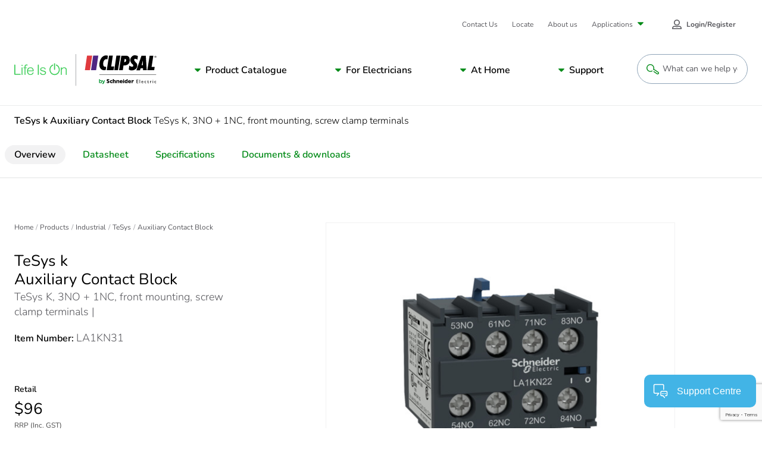

--- FILE ---
content_type: text/html; charset=utf-8
request_url: https://www.clipsal.com/products/industrial/tesys/auxiliary-contact-block-tesys-k-3no-1nc-front-mounting-screw-clamp-terminals-la1kn31?itemno=LA1KN31
body_size: 33046
content:


<!DOCTYPE html>

<html lang="en">
<head id="head">
	<meta name="viewport" content="width =device-width, initial-scale=1"/>
	<meta charset="UTF-8"/>
	
	
    <meta property="og:type" content="website" />
        <title>TeSys k Auxiliary Contact Block TeSys K, 3NO &#x2B; 1NC, front mounting, screw clamp terminals</title>
        <meta property="og:title" content="TeSys k Auxiliary Contact Block TeSys K, 3NO &#x2B; 1NC, front mounting, screw clamp terminals" />
        <meta name="description" content="View the LA1KN31 product features, specifications, documents and FAQs. TeSys k Auxiliary Contact Block TeSys K, 3NO &#x2B; 1NC, front mounting, screw clamp terminals.">
        <meta property="og:description" content="View the LA1KN31 product features, specifications, documents and FAQs. TeSys k Auxiliary Contact Block TeSys K, 3NO &#x2B; 1NC, front mounting, screw clamp terminals." />
        <link rel="canonical" href="https://www.clipsal.com/products/industrial/tesys/auxiliary-contact-block-tesys-k-3no-1nc-front-mounting-screw-clamp-terminals-la1kn31?itemno=LA1KN31">
        <meta property="og:url" content="https://www.clipsal.com/products/industrial/tesys/auxiliary-contact-block-tesys-k-3no-1nc-front-mounting-screw-clamp-terminals-la1kn31?itemno=LA1KN31" />
    <meta property="og:site_name" content="Clipsal" />
        <meta property="og:image" content="https://download.schneider-electric.com/files?p_Doc_Ref=LA1KN22_Image&amp;p_File_Type=rendition_369_jpg" />
    <meta name="twitter:card" content="summary" />
        <meta name="twitter:title:text" content="TeSys k Auxiliary Contact Block TeSys K, 3NO &#x2B; 1NC, front mounting, screw clamp terminals" />
        <meta name="twitter:description" content="View the LA1KN31 product features, specifications, documents and FAQs. TeSys k Auxiliary Contact Block TeSys K, 3NO &#x2B; 1NC, front mounting, screw clamp terminals." />
        <meta name="twitter:image" content="https://download.schneider-electric.com/files?p_Doc_Ref=LA1KN22_Image&amp;p_File_Type=rendition_369_jpg" />


	<script type="application/ld+json" nonce="8JBIHDVlt&#x2B;HHrZTnUSRZQeLYiWVYn7lLLt5xoC/fQtU=">
{"name":"TeSys k Auxiliary Contact Block TeSys K, 3NO \u002B 1NC, front mounting, screw clamp terminals","description":"View the LA1KN31 product features, specifications, documents and FAQs. TeSys k Auxiliary Contact Block TeSys K, 3NO \u002B 1NC, front mounting, screw clamp terminals.","image":["https://download.schneider-electric.com/files?p_Doc_Ref=LA1KN22_Image&p_File_Type=rendition_369_jpg"],"sku":"LA1KN31","mpn":"LA1KN31","gtin13":"3389110500097","brand":{"name":"Schneider Electric","@type":"Brand"},"offers":{"price":96.000000000,"priceCurrency":"AUD","itemCondition":"https://schema.org/NewCondition","availability":"https://schema.org/InStock","@type":"Offer"},"@context":"https://schema.org/","@type":"Product"}</script>

	
<link rel="apple-touch-icon" sizes="180x180" href="/SchneiderElectric-FED/assets/favicon/clipsal/apple-touch-icon.png">
<link rel="icon" type="image/png" sizes="32x32" href="/SchneiderElectric-FED/assets/favicon/clipsal/favicon-32x32.png">
<link rel="icon" type="image/png" sizes="16x16" href="/SchneiderElectric-FED/assets/favicon/clipsal/favicon-16x16.png">
<link rel="manifest" href="/SchneiderElectric-FED/assets/favicon/clipsal/manifest.json" />
<link rel="mask-icon" href="/SchneiderElectric-FED/assets/favicon/clipsal/safari-pinned-tab.svg" color="#dc2c34">
<link rel="shortcut icon" href="/SchneiderElectric-FED/assets/favicon/clipsal/favicon.ico">
<meta name="msapplication-config" content="/SchneiderElectric-FED/assets/favicon/clipsal/browserconfig.xml">
<meta name="theme-color" content="#ffffff">
	
	<link rel="preload stylesheet" as="style" type="text/css" href="/SchneiderElectric-FED/css/prodDetailStyles.css?v=10.0.45.000.10948319480">

	<link href="/_content/Kentico.Content.Web.Rcl/Content/Bundles/Public/systemPageComponents.min.css" rel="stylesheet" />



    <!-- Google Tag Manager -->
<script id='gtmScript' nonce='8JBIHDVlt+HHrZTnUSRZQeLYiWVYn7lLLt5xoC/fQtU='>(function(w,d,s,l,i){w[l]=w[l]||[];w[l].push({'gtm.start':
new Date().getTime(),event:'gtm.js'});var f=d.getElementsByTagName(s)[0],
j=d.createElement(s),dl=l!='dataLayer'?'&l='+l:'';j.async=true;j.src=
'https://www.googletagmanager.com/gtm.js?id='+i+dl;var n=d.querySelector('[nonce]');
n&&j.setAttribute('nonce',n.nonce||n.getAttribute('nonce'));f.parentNode.insertBefore(j,f);
})(window,document,'script','dataLayer','GTM-P5LK2FC6');</script>
<!-- End Google Tag Manager -->
<!-- Google Tag Manager -->
<script nonce="8JBIHDVlt+HHrZTnUSRZQeLYiWVYn7lLLt5xoC/fQtU=">(function(w,d,s,l,i){w[l]=w[l]||[];w[l].push({'gtm.start':
new Date().getTime(),event:'gtm.js'});var f=d.getElementsByTagName(s)[0],
j=d.createElement(s),dl=l!='dataLayer'?'&l='+l:'';j.async=true;j.src=
'https://www.googletagmanager.com/gtm.js?id='+i+dl;f.parentNode.insertBefore(j,f);
})(window,document,'script','dataLayer','GTM-KB3SM8RZ');</script>
<!-- End Google Tag Manager -->

  
      <noscript><link rel="stylesheet" href="/SchneiderElectric-FED/assets/embedded-chat/chat-prod.css"></noscript>
  



<script type="text/javascript" src="https://js-cdn.dynatrace.com/jstag/147f84b2bdc/bf45848ori/12d33ddb07f61e60_complete.js" crossorigin="anonymous" nonce="8JBIHDVlt+HHrZTnUSRZQeLYiWVYn7lLLt5xoC/fQtU=" async defer></script>
<script nonce="8JBIHDVlt+HHrZTnUSRZQeLYiWVYn7lLLt5xoC/fQtU=" src="https://www.google.com/recaptcha/api.js?render=6LeIqwsfAAAAAKx8mSMwGSXavfsQdAw-6NsO4nU0&render=explicit&onload=onloadRecaptchaCallback" async defer></script>

<script nonce="8JBIHDVlt+HHrZTnUSRZQeLYiWVYn7lLLt5xoC/fQtU=">(window.BOOMR_mq=window.BOOMR_mq||[]).push(["addVar",{"rua.upush":"false","rua.cpush":"false","rua.upre":"false","rua.cpre":"true","rua.uprl":"false","rua.cprl":"false","rua.cprf":"false","rua.trans":"SJ-dd8b9c33-1bf3-43a2-9864-52857237bbf6","rua.cook":"true","rua.ims":"false","rua.ufprl":"false","rua.cfprl":"true","rua.isuxp":"false","rua.texp":"norulematch","rua.ceh":"false","rua.ueh":"false","rua.ieh.st":"0"}]);</script>
<script nonce="8JBIHDVlt+HHrZTnUSRZQeLYiWVYn7lLLt5xoC/fQtU=">!function(){function o(n,i){if(n&&i)for(var r in i)i.hasOwnProperty(r)&&(void 0===n[r]?n[r]=i[r]:n[r].constructor===Object&&i[r].constructor===Object?o(n[r],i[r]):n[r]=i[r])}try{var n=decodeURIComponent("%20%7B%0A%20%20%20%20%22RT%22%3A%20%7B%0A%20%20%20%20%20%20%20%20%22cookie%22%3A%20%22%22%0A%20%20%20%20%7D%0A%7D");if(n.length>0&&window.JSON&&"function"==typeof window.JSON.parse){var i=JSON.parse(n);void 0!==window.BOOMR_config?o(window.BOOMR_config,i):window.BOOMR_config=i}}catch(r){window.console&&"function"==typeof window.console.error&&console.error("mPulse: Could not parse configuration",r)}}();</script>
                              <script nonce="8JBIHDVlt+HHrZTnUSRZQeLYiWVYn7lLLt5xoC/fQtU=">!function(e){var n="https://s.go-mpulse.net/boomerang/";if("False"=="True")e.BOOMR_config=e.BOOMR_config||{},e.BOOMR_config.PageParams=e.BOOMR_config.PageParams||{},e.BOOMR_config.PageParams.pci=!0,n="https://s2.go-mpulse.net/boomerang/";if(window.BOOMR_API_key="UQUYC-ZV78G-7YQ38-M9EVY-54WYJ",function(){function e(){if(!o){var e=document.createElement("script");e.id="boomr-scr-as",e.src=window.BOOMR.url,e.async=!0,i.parentNode.appendChild(e),o=!0}}function t(e){o=!0;var n,t,a,r,d=document,O=window;if(window.BOOMR.snippetMethod=e?"if":"i",t=function(e,n){var t=d.createElement("script");t.id=n||"boomr-if-as",t.src=window.BOOMR.url,BOOMR_lstart=(new Date).getTime(),e=e||d.body,e.appendChild(t)},!window.addEventListener&&window.attachEvent&&navigator.userAgent.match(/MSIE [67]\./))return window.BOOMR.snippetMethod="s",void t(i.parentNode,"boomr-async");a=document.createElement("IFRAME"),a.src="about:blank",a.title="",a.role="presentation",a.loading="eager",r=(a.frameElement||a).style,r.width=0,r.height=0,r.border=0,r.display="none",i.parentNode.appendChild(a);try{O=a.contentWindow,d=O.document.open()}catch(_){n=document.domain,a.src="javascript:var d=document.open();d.domain='"+n+"';void(0);",O=a.contentWindow,d=O.document.open()}if(n)d._boomrl=function(){this.domain=n,t()},d.write("<bo"+"dy onload='document._boomrl();'>");else if(O._boomrl=function(){t()},O.addEventListener)O.addEventListener("load",O._boomrl,!1);else if(O.attachEvent)O.attachEvent("onload",O._boomrl);d.close()}function a(e){window.BOOMR_onload=e&&e.timeStamp||(new Date).getTime()}if(!window.BOOMR||!window.BOOMR.version&&!window.BOOMR.snippetExecuted){window.BOOMR=window.BOOMR||{},window.BOOMR.snippetStart=(new Date).getTime(),window.BOOMR.snippetExecuted=!0,window.BOOMR.snippetVersion=12,window.BOOMR.url=n+"UQUYC-ZV78G-7YQ38-M9EVY-54WYJ";var i=document.currentScript||document.getElementsByTagName("script")[0],o=!1,r=document.createElement("link");if(r.relList&&"function"==typeof r.relList.supports&&r.relList.supports("preload")&&"as"in r)window.BOOMR.snippetMethod="p",r.href=window.BOOMR.url,r.rel="preload",r.as="script",r.addEventListener("load",e),r.addEventListener("error",function(){t(!0)}),setTimeout(function(){if(!o)t(!0)},3e3),BOOMR_lstart=(new Date).getTime(),i.parentNode.appendChild(r);else t(!1);if(window.addEventListener)window.addEventListener("load",a,!1);else if(window.attachEvent)window.attachEvent("onload",a)}}(),"".length>0)if(e&&"performance"in e&&e.performance&&"function"==typeof e.performance.setResourceTimingBufferSize)e.performance.setResourceTimingBufferSize();!function(){if(BOOMR=e.BOOMR||{},BOOMR.plugins=BOOMR.plugins||{},!BOOMR.plugins.AK){var n="true"=="true"?1:0,t="cookiepresent",a="ck76p5qxhzcdc2lsa2fq-f-202a39e99-clientnsv4-s.akamaihd.net",i="false"=="true"?2:1,o={"ak.v":"39","ak.cp":"1103901","ak.ai":parseInt("658025",10),"ak.ol":"0","ak.cr":12,"ak.ipv":4,"ak.proto":"h2","ak.rid":"3daddd1e","ak.r":47358,"ak.a2":n,"ak.m":"dsca","ak.n":"essl","ak.bpcip":"18.191.231.0","ak.cport":35702,"ak.gh":"23.208.24.238","ak.quicv":"","ak.tlsv":"tls1.3","ak.0rtt":"","ak.0rtt.ed":"","ak.csrc":"-","ak.acc":"","ak.t":"1769080459","ak.ak":"hOBiQwZUYzCg5VSAfCLimQ==Ow6CXCWojcsVm9OMvcZAvxGC4mAsXyScFlRHdV2ERYD3DVZNhuLswBQMSXyVxxAgEelJDKOwkPagbcM8ACU506UiRY3cNL2jdU5gd2HtOoOUz8Qrm5whi9O2xZnPeOgQi83AfPsEq6QiHqMBIZinhnDO/ZMMyY1nTb3DIDfjNms746+U5icwuX3CT5aK4YJoQjEagfBTKT1ccOehg6AeBqd6bGkkKRqif5GcjIBfN4ueeYz2ZWzjpFmpJnO5zAWIvUc2+QOjM4KTDhYy6gbpHWvv97b/1FwYZXwaQYhp6RwLNOQDRoTslOYMXzbLUqK++bKv5MAlB3Fl31L1YHiJojPyCiWQzXcm6KsG1uozggMmrEv4vR6yAy0n0uVSQVhWOAxQUhLdy5TI+ZdWxU0e599K8fSQoW6ckxzO3VLZovA=","ak.pv":"133","ak.dpoabenc":"","ak.tf":i};if(""!==t)o["ak.ruds"]=t;var r={i:!1,av:function(n){var t="http.initiator";if(n&&(!n[t]||"spa_hard"===n[t]))o["ak.feo"]=void 0!==e.aFeoApplied?1:0,BOOMR.addVar(o)},rv:function(){var e=["ak.bpcip","ak.cport","ak.cr","ak.csrc","ak.gh","ak.ipv","ak.m","ak.n","ak.ol","ak.proto","ak.quicv","ak.tlsv","ak.0rtt","ak.0rtt.ed","ak.r","ak.acc","ak.t","ak.tf"];BOOMR.removeVar(e)}};BOOMR.plugins.AK={akVars:o,akDNSPreFetchDomain:a,init:function(){if(!r.i){var e=BOOMR.subscribe;e("before_beacon",r.av,null,null),e("onbeacon",r.rv,null,null),r.i=!0}return this},is_complete:function(){return!0}}}}()}(window);</script></head>
<body class=" LTR Safari Chrome Safari46 Chrome46 ENAU ContentBody">


    <!-- Google Tag Manager (noscript) -->
<noscript><iframe src="https://www.googletagmanager.com/ns.html?id=GTM-P5LK2FC6" height="0" width="0" style="display:none;visibility:hidden"></iframe></noscript>
<!-- End Google Tag Manager (noscript) -->
<!-- Google Tag Manager (noscript) -->
<noscript><iframe src="https://www.googletagmanager.com/ns.html?id=GTM-KB3SM8RZ"
height="0" width="0" style="display:none;visibility:hidden"></iframe></noscript>
<!-- End Google Tag Manager (noscript) -->






	

    <script type="text/javascript" language="javascript" nonce="8JBIHDVlt&#x2B;HHrZTnUSRZQeLYiWVYn7lLLt5xoC/fQtU=">
        window.dataLayer = window.dataLayer || [];
        window.dataLayer.push({"event":"page_view","digital_platform":"Clipsal","digital_platform_country":"au","environment":"Production","business_unit":"ENM HOME DISTRIBUTION","page_language":"EN","page_top_category":"industrial","page_category":"tesys","page_sub_category":"auxiliary-contact-block-tesys-k-3no-1nc-front-mounting-screw-clamp-terminals-la1kn31?itemno=LA1KN31","template":"Content managed page"});
    </script>





<div class="js-config" data-assets-path="/SchneiderElectric-FED" style="display:none;"></div>

<header class="s-header">
    


    <div class="strips"></div>
    <div class="fixed-header-bar">
        <div class="strips"></div>
        <div class="fixed-header-bar-content">
            <a href="/" class="logo" rel="home">
                <img src="/getmedia/889c7d82-ca02-4265-8bd2-334adddcab06/logo-clipsal-short.svg?ext=.svg" alt="Clipsal logo" />
            </a>
            <button type="button" class="open-search">
                <svg class="svg-icon search-btn" style=""><use xlink:href="#pictogram-search"></use></svg>
                <span>Search</span>
            </button>
            <button class="c-mobile-nav-trigger js-mobile-nav-trigger" type="button" aria-label="Mobile Menu" aria-controls="primary-links">
                <span class="flex-wrapper">
                    <span class="hamburger-box">
                        <span class="hamburger-inner"></span>
                    </span>
                    Menu
                </span>
            </button>
        </div>
    </div>
    <nav id="primary-links" class="header-nav js-header-nav" role="navigation">
        <div class="fixed-header-bar static">
            <div class="fixed-header-bar-content">
                <span>Menu</span>
                <button class="c-mobile-nav-trigger back-button js-mobile-back" type="button" aria-label="Back Mobile Menu" aria-controls="primary-links" tabindex="-1">
                    <span class="flex-wrapper">
                        <svg class="svg-icon ">
                            <use xlink:href="#caret-left"></use>
                        </svg>
                        Back
                    </span>
                </button>
                <button class="c-mobile-nav-trigger is-active js-mobile-nav-trigger" type="button" aria-label="Mobile Menu" aria-controls="primary-links">
                    <span class="flex-wrapper">
                        <span class="hamburger-box">
                            <span class="hamburger-inner"></span>
                        </span>
                    </span>
                </button>
            </div>
        </div>

        <a href="/" class="logo" rel="home">
            <img src="/getmedia/69fe9d05-01cc-43d8-812c-82e13014528b/logo-clipsal.svg?ext=.svg" alt="Clipsal logo" />
        </a>

        
             
            


<div class="c-main-menu-container js-main-menu">
	<!-- MainNavigation -->
	<div class="submenu-header">Menu</div>
	<ul class="c-main-menu">
		<li>
				<a class="submenu-parent" href="#">Product Catalogue</a>
				<button type="button" role="button" aria-pressed="false" aria-label="Navigation Sub Menu" class="has-submenu js-open-submenu">
					Product Catalogue
				</button>
				<div class="submenu submenu-first catalogue js-submenu" aria-hidden="true">
					<div class="submenu-header">View product catalogue by...</div>
					<div class="catalogue-filters">
						<div class="c-tabs-filter js-tabs" data-tab-content-id="catalogue-same-as-filter" data-history="false">
							<div class="tabs-filter-title">View by</div>
							<ul class="tabs-list">
										<li class="tab js-tab-item active" tabindex="0">
											<div class="tab-btn">Range/Series</div>
										</li>
										<li class="tab js-tab-item " tabindex="0">
											<div class="tab-btn">Product Category</div>
										</li>
										<li class="tab js-tab-item " tabindex="0">
											<div class="tab-btn">Room</div>
										</li>
							</ul>
						</div>
						<a class="catalogue-filters-link" href="/products" target="_self">Browse all</a>
					</div>
					<ul id="catalogue-same-as-filter" class="submenu-list js-submenu-list">

								<li>
									<a class="submenu-parent" href="#">Range/Series</a>
									<button type="button" role="button" aria-pressed="false" aria-label="Navigation Sub Menu" class="has-submenu js-open-submenu">
										Range/Series
									</button>
									<div class="submenu js-submenu | catalogue-group" aria-hidden="true">

										<div class="submenu-header">Product catalogue by range &amp; series</div>
										<ul class="submenu-list js-submenu-list">
													<li>
															<a class="submenu-parent" href="/products/power-points-switches">
																<svg class='svg-icon'><use xlink:href='#pictogram-electrical'></use></svg>
																Power Points and Switches
															</a>
															<button type="button" role="button" aria-pressed="false" aria-label="Navigation Sub Menu" class="has-submenu js-open-submenu">
																<svg class='svg-icon'><use xlink:href='#pictogram-electrical'></use></svg>
																Power Points and Switches
															</button>
															<div class="submenu js-submenu" aria-hidden="true">
																<div class="submenu-header">Power Points and Switches</div>
																<ul class="submenu-list js-submenu-list">
																	<li class="desktop-hidden">
																		<a href="/products/power-points-switches" target="_self" class="submenu-link-2">
																			Explore Power Points and Switches
																		</a>
																	</li>
																		<li>
																			<a href="/products/power-points-switches/2000-series" target="_self" class="submenu-link-2">
																				2000 Series
																			</a>
																		</li>
																		<li>
																			<a href="/products/power-points-switches/600-series" target="_self" class="submenu-link-2">
																				600 Series
																			</a>
																		</li>
																		<li>
																			<a href="/products/power-points-switches/c-bus-edlt" target="_self" class="submenu-link-2">
																				C-Bus eDLT
																			</a>
																		</li>
																		<li>
																			<a href="/products/power-points-switches/classic-c2000-series" target="_self" class="submenu-link-2">
																				Classic C2000 Series
																			</a>
																		</li>
																		<li>
																			<a href="/products/power-points-switches/clipsal-mechanisms" target="_self" class="submenu-link-2">
																				Clipsal - Mechanisms
																			</a>
																		</li>
																		<li>
																			<a href="/products/power-points-switches/clipsal-iconic" target="_self" class="submenu-link-2">
																				Clipsal Iconic
																			</a>
																		</li>
																		<li>
																			<a href="/products/power-points-switches/iconic-outdoor" target="_self" class="submenu-link-2">
																				Iconic Outdoor
																			</a>
																		</li>
																		<li>
																			<a href="/products/power-points-switches/impress-series" target="_self" class="submenu-link-2">
																				Impress Series
																			</a>
																		</li>
																		<li>
																			<a href="/products/power-points-switches/metal-plate-series" target="_self" class="submenu-link-2">
																				Metal Plate Series
																			</a>
																		</li>
																		<li>
																			<a href="/products/power-points-switches/prestige-p2000-series" target="_self" class="submenu-link-2">
																				Prestige P2000 Series
																			</a>
																		</li>
																		<li>
																			<a href="/products/power-points-switches/pro-series" target="_self" class="submenu-link-2">
																				Pro Series
																			</a>
																		</li>
																		<li>
																			<a href="/products/power-points-switches/rowco-series" target="_self" class="submenu-link-2">
																				Rowco Series
																			</a>
																		</li>
																		<li>
																			<a href="/products/power-points-switches/saturn-inc-saturn-horizon" target="_self" class="submenu-link-2">
																				Saturn (inc. Saturn Horizon)
																			</a>
																		</li>
																		<li>
																			<a href="/products/power-points-switches/saturn-one-touch" target="_self" class="submenu-link-2">
																				Saturn One Touch
																			</a>
																		</li>
																		<li>
																			<a href="/products/power-points-switches/saturn-zen" target="_self" class="submenu-link-2">
																				Saturn Zen
																			</a>
																		</li>
																		<li>
																			<a href="/products/power-points-switches/standard-series" target="_self" class="submenu-link-2">
																				Standard Series
																			</a>
																		</li>
																		<li>
																			<a href="/products/power-points-switches/weathershield" target="_self" class="submenu-link-2">
																				Weathershield
																			</a>
																		</li>
																		<li>
																			<a href="/products/power-points-switches/clipsal-iconic-essence" target="_self" class="submenu-link-2">
																				Clipsal Iconic Essence
																			</a>
																		</li>
																		<li>
																			<a href="/products/power-points-switches/clipsal-iconic-styl" target="_self" class="submenu-link-2">
																				Clipsal Iconic Styl
																			</a>
																		</li>
																		<li>
																			<a href="/products/power-points-switches/solis" target="_self" class="submenu-link-2">
																				Solis
																			</a>
																		</li>
																		<li>
																			<a href="/products/power-points-switches/solis-t-series" target="_self" class="submenu-link-2">
																				Solis T Series
																			</a>
																		</li>
																</ul>
															</div>
													</li>
													<li>
															<a class="submenu-parent" href="/products/lighting">
																<svg class='svg-icon'><use xlink:href='#pictogram-light'></use></svg>
																Lighting
															</a>
															<button type="button" role="button" aria-pressed="false" aria-label="Navigation Sub Menu" class="has-submenu js-open-submenu">
																<svg class='svg-icon'><use xlink:href='#pictogram-light'></use></svg>
																Lighting
															</button>
															<div class="submenu js-submenu" aria-hidden="true">
																<div class="submenu-header">Lighting</div>
																<ul class="submenu-list js-submenu-list">
																	<li class="desktop-hidden">
																		<a href="/products/lighting" target="_self" class="submenu-link-2">
																			Explore Lighting
																		</a>
																	</li>
																		<li>
																			<a href="/products/lighting/clipsal-lighting" target="_self" class="submenu-link-2">
																				Clipsal - Lighting
																			</a>
																		</li>
																</ul>
															</div>
													</li>
													<li>
															<a class="submenu-parent" href="/products/air-movement-heating">
																<svg class='svg-icon'><use xlink:href='#pictogram-fan'></use></svg>
																Air Movement &amp; Heating
															</a>
															<button type="button" role="button" aria-pressed="false" aria-label="Navigation Sub Menu" class="has-submenu js-open-submenu">
																<svg class='svg-icon'><use xlink:href='#pictogram-fan'></use></svg>
																Air Movement &amp; Heating
															</button>
															<div class="submenu js-submenu" aria-hidden="true">
																<div class="submenu-header">Air Movement &amp; Heating</div>
																<ul class="submenu-list js-submenu-list">
																	<li class="desktop-hidden">
																		<a href="/products/air-movement-heating" target="_self" class="submenu-link-2">
																			Explore Air Movement &amp; Heating
																		</a>
																	</li>
																		<li>
																			<a href="/products/air-movement-heating/airflow" target="_self" class="submenu-link-2">
																				Airflow
																			</a>
																		</li>
																		<li>
																			<a href="/products/air-movement-heating/airflow-caloundra-range" target="_self" class="submenu-link-2">
																				Airflow Caloundra Range
																			</a>
																		</li>
																		<li>
																			<a href="/products/air-movement-heating/airflow-zen-fan" target="_self" class="submenu-link-2">
																				Airflow Zen Fan
																			</a>
																		</li>
																</ul>
															</div>
													</li>
													<li>
															<a class="submenu-parent" href="/products/smart-home-solutions">
																<svg class='svg-icon'><use xlink:href='#pictogram-switch'></use></svg>
																Smart Home Solutions
															</a>
															<button type="button" role="button" aria-pressed="false" aria-label="Navigation Sub Menu" class="has-submenu js-open-submenu">
																<svg class='svg-icon'><use xlink:href='#pictogram-switch'></use></svg>
																Smart Home Solutions
															</button>
															<div class="submenu js-submenu" aria-hidden="true">
																<div class="submenu-header">Smart Home Solutions</div>
																<ul class="submenu-list js-submenu-list">
																	<li class="desktop-hidden">
																		<a href="/products/smart-home-solutions" target="_self" class="submenu-link-2">
																			Explore Smart Home Solutions
																		</a>
																	</li>
																		<li>
																			<a href="/products/smart-home-solutions/c-bus" target="_self" class="submenu-link-2">
																				C-Bus
																			</a>
																		</li>
																		<li>
																			<a href="/products/smart-home-solutions/dalicontrol" target="_self" class="submenu-link-2">
																				DaliControl
																			</a>
																		</li>
																		<li>
																			<a href="/products/smart-home-solutions/wiser-smart-home-solutions" target="_self" class="submenu-link-2">
																				Wiser Smart Home Solutions
																			</a>
																		</li>
																</ul>
															</div>
													</li>
													<li>
															<a class="submenu-parent" href="/products/security-safety">
																<svg class='svg-icon'><use xlink:href='#pictogram-residential'></use></svg>
																Security and Safety
															</a>
															<button type="button" role="button" aria-pressed="false" aria-label="Navigation Sub Menu" class="has-submenu js-open-submenu">
																<svg class='svg-icon'><use xlink:href='#pictogram-residential'></use></svg>
																Security and Safety
															</button>
															<div class="submenu js-submenu" aria-hidden="true">
																<div class="submenu-header">Security and Safety</div>
																<ul class="submenu-list js-submenu-list">
																	<li class="desktop-hidden">
																		<a href="/products/security-safety" target="_self" class="submenu-link-2">
																			Explore Security and Safety
																		</a>
																	</li>
																		<li>
																			<a href="/products/security-safety/752-series-motion-sensors" target="_self" class="submenu-link-2">
																				752 Series Motion Sensors
																			</a>
																		</li>
																		<li>
																			<a href="/products/security-safety/753-series-motion-sensors" target="_self" class="submenu-link-2">
																				753 Series Motion Sensors
																			</a>
																		</li>
																		<li>
																			<a href="/products/security-safety/755-series-smoke-alarms" target="_self" class="submenu-link-2">
																				755 Series Smoke Alarms
																			</a>
																		</li>
																		<li>
																			<a href="/products/security-safety/infrascan" target="_self" class="submenu-link-2">
																				Infrascan
																			</a>
																		</li>
																</ul>
															</div>
													</li>
													<li>
															<a class="submenu-parent" href="/products/electrical-accessories">
																<svg class='svg-icon'><use xlink:href='#pictogram-electrical'></use></svg>
																Electrical Accessories
															</a>
															<button type="button" role="button" aria-pressed="false" aria-label="Navigation Sub Menu" class="has-submenu js-open-submenu">
																<svg class='svg-icon'><use xlink:href='#pictogram-electrical'></use></svg>
																Electrical Accessories
															</button>
															<div class="submenu js-submenu" aria-hidden="true">
																<div class="submenu-header">Electrical Accessories</div>
																<ul class="submenu-list js-submenu-list">
																	<li class="desktop-hidden">
																		<a href="/products/electrical-accessories" target="_self" class="submenu-link-2">
																			Explore Electrical Accessories
																		</a>
																	</li>
																		<li>
																			<a href="/products/electrical-accessories/500-series" target="_self" class="submenu-link-2">
																				500 Series
																			</a>
																		</li>
																		<li>
																			<a href="/products/electrical-accessories/900-series" target="_self" class="submenu-link-2">
																				900 Series
																			</a>
																		</li>
																		<li>
																			<a href="/products/electrical-accessories/clipsal-general-accessories" target="_self" class="submenu-link-2">
																				Clipsal - General Accessories
																			</a>
																		</li>
																		<li>
																			<a href="/products/electrical-accessories/clipsal-mounting-accessories" target="_self" class="submenu-link-2">
																				Clipsal - Mounting Accessories
																			</a>
																		</li>
																		<li>
																			<a href="/products/electrical-accessories/clipsal-safety-protection" target="_self" class="submenu-link-2">
																				Clipsal - Safety and Protection
																			</a>
																		</li>
																		<li>
																			<a href="/products/electrical-accessories/mureva" target="_self" class="submenu-link-2">
																				Mureva
																			</a>
																		</li>
																		<li>
																			<a href="/products/electrical-accessories/qc-series" target="_self" class="submenu-link-2">
																				QC Series
																			</a>
																		</li>
																		<li>
																			<a href="/products/electrical-accessories/thorsman" target="_self" class="submenu-link-2">
																				Thorsman
																			</a>
																		</li>
																</ul>
															</div>
													</li>
													<li>
															<a class="submenu-parent" href="/products/electric-vehicle-chargers">
																<svg class='svg-icon'><use xlink:href='#pictogram-leaf'></use></svg>
																Electric Vehicle Chargers
															</a>
															<button type="button" role="button" aria-pressed="false" aria-label="Navigation Sub Menu" class="has-submenu js-open-submenu">
																<svg class='svg-icon'><use xlink:href='#pictogram-leaf'></use></svg>
																Electric Vehicle Chargers
															</button>
															<div class="submenu js-submenu" aria-hidden="true">
																<div class="submenu-header">Electric Vehicle Chargers</div>
																<ul class="submenu-list js-submenu-list">
																	<li class="desktop-hidden">
																		<a href="/products/electric-vehicle-chargers" target="_self" class="submenu-link-2">
																			Explore Electric Vehicle Chargers
																		</a>
																	</li>
																		<li>
																			<a href="/products/electric-vehicle-chargers/schneider-charge" target="_self" class="submenu-link-2">
																				Schneider Charge
																			</a>
																		</li>
																		<li>
																			<a href="/products/electric-vehicle-chargers/evlink-pro-dc-above-120-kw" target="_self" class="submenu-link-2">
																				EVlink Pro DC (above 120 kW)
																			</a>
																		</li>
																		<li>
																			<a href="/products/electric-vehicle-chargers/evlink-pro-dc-up-to-60-kw" target="_self" class="submenu-link-2">
																				EVlink Pro DC (up to 60 kW)
																			</a>
																		</li>
																		<li>
																			<a href="/products/electric-vehicle-chargers/evlink-pro-ac" target="_self" class="submenu-link-2">
																				EVlink Pro AC
																			</a>
																		</li>
																		<li>
																			<a href="/products/electric-vehicle-chargers/ecostruxure-ev-charging-expert" target="_self" class="submenu-link-2">
																				EcoStruxure EV Charging Expert
																			</a>
																		</li>
																		<li>
																			<a href="/products/electric-vehicle-chargers/schneider-charge-pro" target="_self" class="submenu-link-2">
																				Schneider Charge Pro
																			</a>
																		</li>
																</ul>
															</div>
													</li>
													<li>
															<a class="submenu-parent" href="/products/industrial">
																<svg class='svg-icon'><use xlink:href='#pictogram-machine'></use></svg>
																Industrial
															</a>
															<button type="button" role="button" aria-pressed="false" aria-label="Navigation Sub Menu" class="has-submenu js-open-submenu">
																<svg class='svg-icon'><use xlink:href='#pictogram-machine'></use></svg>
																Industrial
															</button>
															<div class="submenu js-submenu" aria-hidden="true">
																<div class="submenu-header">Industrial</div>
																<ul class="submenu-list js-submenu-list">
																	<li class="desktop-hidden">
																		<a href="/products/industrial" target="_self" class="submenu-link-2">
																			Explore Industrial
																		</a>
																	</li>
																		<li>
																			<a href="/products/industrial/56-series" target="_self" class="submenu-link-2">
																				56 Series
																			</a>
																		</li>
																		<li>
																			<a href="/products/industrial/66-series" target="_self" class="submenu-link-2">
																				66 Series
																			</a>
																		</li>
																		<li>
																			<a href="/products/industrial/67-series" target="_self" class="submenu-link-2">
																				67 Series
																			</a>
																		</li>
																		<li>
																			<a href="/products/industrial/7-series" target="_self" class="submenu-link-2">
																				7 Series
																			</a>
																		</li>
																		<li>
																			<a href="/products/industrial/altistart" target="_self" class="submenu-link-2">
																				Altistart
																			</a>
																		</li>
																		<li>
																			<a href="/products/industrial/altivar" target="_self" class="submenu-link-2">
																				Altivar
																			</a>
																		</li>
																		<li>
																			<a href="/products/industrial/climasys" target="_self" class="submenu-link-2">
																				ClimaSys
																			</a>
																		</li>
																		<li>
																			<a href="/products/industrial/clipsal-panel-mount" target="_self" class="submenu-link-2">
																				Clipsal - Panel Mount
																			</a>
																		</li>
																		<li>
																			<a href="/products/industrial/easy56" target="_self" class="submenu-link-2">
																				Easy56&#x2122;
																			</a>
																		</li>
																		<li>
																			<a href="/products/industrial/encapsulated-chassis" target="_self" class="submenu-link-2">
																				Encapsulated Chassis
																			</a>
																		</li>
																		<li>
																			<a href="/products/industrial/harmony" target="_self" class="submenu-link-2">
																				Harmony
																			</a>
																		</li>
																		<li>
																			<a href="/products/industrial/lexium" target="_self" class="submenu-link-2">
																				Lexium
																			</a>
																		</li>
																		<li>
																			<a href="/products/industrial/linergy" target="_self" class="submenu-link-2">
																				Linergy
																			</a>
																		</li>
																		<li>
																			<a href="/products/industrial/metal-clad" target="_self" class="submenu-link-2">
																				Metal Clad
																			</a>
																		</li>
																		<li>
																			<a href="/products/industrial/modicon" target="_self" class="submenu-link-2">
																				Modicon
																			</a>
																		</li>
																		<li>
																			<a href="/products/industrial/pdl-distribution-equipment-accessories" target="_self" class="submenu-link-2">
																				PDL Distribution Equipment Accessories
																			</a>
																		</li>
																		<li>
																			<a href="/products/industrial/phaseo-abl7-abl8" target="_self" class="submenu-link-2">
																				Phaseo ABL7 ABL8
																			</a>
																		</li>
																		<li>
																			<a href="/products/industrial/pm2000-series" target="_self" class="submenu-link-2">
																				PM2000 series
																			</a>
																		</li>
																		<li>
																			<a href="/products/industrial/pm3000-series" target="_self" class="submenu-link-2">
																				PM3000 series
																			</a>
																		</li>
																		<li>
																			<a href="/products/industrial/powerlogic" target="_self" class="submenu-link-2">
																				PowerLogic
																			</a>
																		</li>
																		<li>
																			<a href="/products/industrial/spacial-crn" target="_self" class="submenu-link-2">
																				Spacial CRN
																			</a>
																		</li>
																		<li>
																			<a href="/products/industrial/spacial-s3d" target="_self" class="submenu-link-2">
																				Spacial S3D
																			</a>
																		</li>
																		<li>
																			<a href="/products/industrial/spacial-s3x" target="_self" class="submenu-link-2">
																				Spacial S3X
																			</a>
																		</li>
																		<li>
																			<a href="/products/industrial/spacial-sbm" target="_self" class="submenu-link-2">
																				Spacial SBM
																			</a>
																		</li>
																		<li>
																			<a href="/products/industrial/spacial-sm" target="_self" class="submenu-link-2">
																				Spacial SM
																			</a>
																		</li>
																		<li>
																			<a href="/products/industrial/tesys" target="_self" class="submenu-link-2">
																				TeSys
																			</a>
																		</li>
																		<li>
																			<a href="/products/industrial/thalassa" target="_self" class="submenu-link-2">
																				Thalassa
																			</a>
																		</li>
																		<li>
																			<a href="/products/industrial/zelio-logic" target="_self" class="submenu-link-2">
																				Zelio Logic
																			</a>
																		</li>
																</ul>
															</div>
													</li>
													<li>
															<a class="submenu-parent" href="/products/circuit-protection">
																<svg class='svg-icon'><use xlink:href='#pictogram-plug'></use></svg>
																Circuit Protection
															</a>
															<button type="button" role="button" aria-pressed="false" aria-label="Navigation Sub Menu" class="has-submenu js-open-submenu">
																<svg class='svg-icon'><use xlink:href='#pictogram-plug'></use></svg>
																Circuit Protection
															</button>
															<div class="submenu js-submenu" aria-hidden="true">
																<div class="submenu-header">Circuit Protection</div>
																<ul class="submenu-list js-submenu-list">
																	<li class="desktop-hidden">
																		<a href="/products/circuit-protection" target="_self" class="submenu-link-2">
																			Explore Circuit Protection
																		</a>
																	</li>
																		<li>
																			<a href="/products/circuit-protection/acti9" target="_self" class="submenu-link-2">
																				Acti9
																			</a>
																		</li>
																		<li>
																			<a href="/products/circuit-protection/compact" target="_self" class="submenu-link-2">
																				ComPact
																			</a>
																		</li>
																		<li>
																			<a href="/products/circuit-protection/max-4" target="_self" class="submenu-link-2">
																				Max 4
																			</a>
																		</li>
																		<li>
																			<a href="/products/circuit-protection/max9" target="_self" class="submenu-link-2">
																				Max9
																			</a>
																		</li>
																		<li>
																			<a href="/products/circuit-protection/multi9" target="_self" class="submenu-link-2">
																				Multi9
																			</a>
																		</li>
																		<li>
																			<a href="/products/circuit-protection/powertag" target="_self" class="submenu-link-2">
																				PowerTag
																			</a>
																		</li>
																		<li>
																			<a href="/products/circuit-protection/resi-max" target="_self" class="submenu-link-2">
																				Resi Max
																			</a>
																		</li>
																		<li>
																			<a href="/products/circuit-protection/sparkemate" target="_self" class="submenu-link-2">
																				Sparkemate
																			</a>
																		</li>
																		<li>
																			<a href="/products/circuit-protection/max9-pro" target="_self" class="submenu-link-2">
																				MAX9 PRO
																			</a>
																		</li>
																</ul>
															</div>
													</li>
													<li>
															<a class="submenu-parent" href="/products/cable-management">
																<svg class='svg-icon'><use xlink:href='#pictogram-tape'></use></svg>
																Cable Management
															</a>
															<button type="button" role="button" aria-pressed="false" aria-label="Navigation Sub Menu" class="has-submenu js-open-submenu">
																<svg class='svg-icon'><use xlink:href='#pictogram-tape'></use></svg>
																Cable Management
															</button>
															<div class="submenu js-submenu" aria-hidden="true">
																<div class="submenu-header">Cable Management</div>
																<ul class="submenu-list js-submenu-list">
																	<li class="desktop-hidden">
																		<a href="/products/cable-management" target="_self" class="submenu-link-2">
																			Explore Cable Management
																		</a>
																	</li>
																		<li>
																			<a href="/products/cable-management/1220s-series" target="_self" class="submenu-link-2">
																				1220S Series
																			</a>
																		</li>
																		<li>
																			<a href="/products/cable-management/canalis-kba" target="_self" class="submenu-link-2">
																				Canalis KBA
																			</a>
																		</li>
																		<li>
																			<a href="/products/cable-management/canalis-kbb" target="_self" class="submenu-link-2">
																				Canalis KBB
																			</a>
																		</li>
																		<li>
																			<a href="/products/cable-management/clipsal-cable-management" target="_self" class="submenu-link-2">
																				Clipsal - Cable Management
																			</a>
																		</li>
																		<li>
																			<a href="/products/cable-management/grp-series" target="_self" class="submenu-link-2">
																				GRP  Series
																			</a>
																		</li>
																		<li>
																			<a href="/products/cable-management/optiline" target="_self" class="submenu-link-2">
																				OptiLine
																			</a>
																		</li>
																		<li>
																			<a href="/products/cable-management/talplus" target="_self" class="submenu-link-2">
																				TALPlus
																			</a>
																		</li>
																</ul>
															</div>
													</li>
													<li>
															<a class="submenu-parent" href="/products/health-solutions">
																<svg class='svg-icon'><use xlink:href='#plus'></use></svg>
																Health Solutions
															</a>
															<button type="button" role="button" aria-pressed="false" aria-label="Navigation Sub Menu" class="has-submenu js-open-submenu">
																<svg class='svg-icon'><use xlink:href='#plus'></use></svg>
																Health Solutions
															</button>
															<div class="submenu js-submenu" aria-hidden="true">
																<div class="submenu-header">Health Solutions</div>
																<ul class="submenu-list js-submenu-list">
																	<li class="desktop-hidden">
																		<a href="/products/health-solutions" target="_self" class="submenu-link-2">
																			Explore Health Solutions
																		</a>
																	</li>
																		<li>
																			<a href="/products/health-solutions/medilec" target="_self" class="submenu-link-2">
																				Medilec
																			</a>
																		</li>
																</ul>
															</div>
													</li>
													<li>
															<a class="submenu-parent" href="/products/network-connectivity">
																<svg class='svg-icon'><use xlink:href='#pictogram-network'></use></svg>
																Network Connectivity
															</a>
															<button type="button" role="button" aria-pressed="false" aria-label="Navigation Sub Menu" class="has-submenu js-open-submenu">
																<svg class='svg-icon'><use xlink:href='#pictogram-network'></use></svg>
																Network Connectivity
															</button>
															<div class="submenu js-submenu" aria-hidden="true">
																<div class="submenu-header">Network Connectivity</div>
																<ul class="submenu-list js-submenu-list">
																	<li class="desktop-hidden">
																		<a href="/products/network-connectivity" target="_self" class="submenu-link-2">
																			Explore Network Connectivity
																		</a>
																	</li>
																		<li>
																			<a href="/products/network-connectivity/30-series" target="_self" class="submenu-link-2">
																				30 Series
																			</a>
																		</li>
																		<li>
																			<a href="/products/network-connectivity/actassi" target="_self" class="submenu-link-2">
																				Actassi
																			</a>
																		</li>
																		<li>
																			<a href="/products/network-connectivity/matv" target="_self" class="submenu-link-2">
																				MATV
																			</a>
																		</li>
																		<li>
																			<a href="/products/network-connectivity/starserve" target="_self" class="submenu-link-2">
																				Starserve
																			</a>
																		</li>
																		<li>
																			<a href="/products/network-connectivity/ups" target="_self" class="submenu-link-2">
																				UPS
																			</a>
																		</li>
																</ul>
															</div>
													</li>
										</ul>
									</div>
								</li>
								<li>
									<a class="submenu-parent" href="#">Product Category</a>
									<button type="button" role="button" aria-pressed="false" aria-label="Navigation Sub Menu" class="has-submenu js-open-submenu">
										Product Category
									</button>
									<div class="submenu js-submenu | catalogue-group" aria-hidden="true">

										<div class="submenu-header">Product catalogue by type</div>
										<ul class="submenu-list js-submenu-list">
													<li>
															<a class="submenu-parent" href="/products/power-points-switches">
																<svg class='svg-icon'><use xlink:href='#pictogram-electrical'></use></svg>
																Power Points and Switches
															</a>
															<button type="button" role="button" aria-pressed="false" aria-label="Navigation Sub Menu" class="has-submenu js-open-submenu">
																<svg class='svg-icon'><use xlink:href='#pictogram-electrical'></use></svg>
																Power Points and Switches
															</button>
															<div class="submenu js-submenu" aria-hidden="true">
																<div class="submenu-header">Power Points and Switches</div>
																<ul class="submenu-list js-submenu-list">
																	<li class="desktop-hidden">
																		<a href="/products/power-points-switches" target="_self" class="submenu-link-2">
																			Explore Power Points and Switches
																		</a>
																	</li>
																		<li>
																			<a href="/products/power-points-switches/iconic-skins" target="_self" class="submenu-link-2">
																				Iconic Skins
																			</a>
																		</li>
																		<li>
																			<a href="/products/power-points-switches/interior-power-points-switches" target="_self" class="submenu-link-2">
																				Interior Power Points and Switches
																			</a>
																		</li>
																		<li>
																			<a href="/products/power-points-switches/light-dimmer-switches" target="_self" class="submenu-link-2">
																				Light Dimmer Switches
																			</a>
																		</li>
																		<li>
																			<a href="/products/power-points-switches/mechanisms" target="_self" class="submenu-link-2">
																				Mechanisms
																			</a>
																		</li>
																		<li>
																			<a href="/products/power-points-switches/rcd-protected-power-points-switches" target="_self" class="submenu-link-2">
																				RCD Protected Power Points and Switches
																			</a>
																		</li>
																		<li>
																			<a href="/products/power-points-switches/usb-charger" target="_self" class="submenu-link-2">
																				USB Charger
																			</a>
																		</li>
																		<li>
																			<a href="/products/power-points-switches/weatherproof-power-points-switches" target="_self" class="submenu-link-2">
																				Weatherproof Power Points and Switches
																			</a>
																		</li>
																		<li>
																			<a href="/products/power-points-switches/iconic-pictogram-switches" target="_self" class="submenu-link-2">
																				Iconic Pictogram Switches
																			</a>
																		</li>
																		<li>
																			<a href="/products/power-points-switches/cooker-switches" target="_self" class="submenu-link-2">
																				Cooker Switches
																			</a>
																		</li>
																</ul>
															</div>
													</li>
													<li>
															<a class="submenu-parent" href="/products/lighting">
																<svg class='svg-icon'><use xlink:href='#pictogram-light'></use></svg>
																Lighting
															</a>
															<button type="button" role="button" aria-pressed="false" aria-label="Navigation Sub Menu" class="has-submenu js-open-submenu">
																<svg class='svg-icon'><use xlink:href='#pictogram-light'></use></svg>
																Lighting
															</button>
															<div class="submenu js-submenu" aria-hidden="true">
																<div class="submenu-header">Lighting</div>
																<ul class="submenu-list js-submenu-list">
																	<li class="desktop-hidden">
																		<a href="/products/lighting" target="_self" class="submenu-link-2">
																			Explore Lighting
																		</a>
																	</li>
																		<li>
																			<a href="/products/lighting/battens" target="_self" class="submenu-link-2">
																				Battens
																			</a>
																		</li>
																		<li>
																			<a href="/products/lighting/ceiling-lights" target="_self" class="submenu-link-2">
																				Ceiling Lights
																			</a>
																		</li>
																		<li>
																			<a href="/products/lighting/downlights" target="_self" class="submenu-link-2">
																				Downlights
																			</a>
																		</li>
																		<li>
																			<a href="/products/lighting/floodlights" target="_self" class="submenu-link-2">
																				Floodlights
																			</a>
																		</li>
																		<li>
																			<a href="/products/lighting/light-dimmer-switches" target="_self" class="submenu-link-2">
																				Light Dimmer Switches
																			</a>
																		</li>
																		<li>
																			<a href="/products/lighting/lighting-accessories" target="_self" class="submenu-link-2">
																				Lighting Accessories
																			</a>
																		</li>
																		<li>
																			<a href="/products/lighting/outdoor-lights" target="_self" class="submenu-link-2">
																				Outdoor Lights
																			</a>
																		</li>
																</ul>
															</div>
													</li>
													<li>
															<a class="submenu-parent" href="/products/air-movement-heating">
																<svg class='svg-icon'><use xlink:href='#pictogram-fan'></use></svg>
																Air Movement &amp; Heating
															</a>
															<button type="button" role="button" aria-pressed="false" aria-label="Navigation Sub Menu" class="has-submenu js-open-submenu">
																<svg class='svg-icon'><use xlink:href='#pictogram-fan'></use></svg>
																Air Movement &amp; Heating
															</button>
															<div class="submenu js-submenu" aria-hidden="true">
																<div class="submenu-header">Air Movement &amp; Heating</div>
																<ul class="submenu-list js-submenu-list">
																	<li class="desktop-hidden">
																		<a href="/products/air-movement-heating" target="_self" class="submenu-link-2">
																			Explore Air Movement &amp; Heating
																		</a>
																	</li>
																		<li>
																			<a href="/products/air-movement-heating/all-air-movement-heating" target="_self" class="submenu-link-2">
																				All Air Movement &amp; Heating
																			</a>
																		</li>
																		<li>
																			<a href="/products/air-movement-heating/fan-light-heaters-accessories" target="_self" class="submenu-link-2">
																				Fan Light Heaters &amp; Accessories
																			</a>
																		</li>
																		<li>
																			<a href="/products/air-movement-heating/ceiling-sweep-fans-accessories" target="_self" class="submenu-link-2">
																				Ceiling Sweep Fans &amp; Accessories
																			</a>
																		</li>
																		<li>
																			<a href="/products/air-movement-heating/exhaust-fans-accessories" target="_self" class="submenu-link-2">
																				Exhaust Fans &amp; Accessories
																			</a>
																		</li>
																		<li>
																			<a href="/products/air-movement-heating/fan-speed-controller-mechanisms" target="_self" class="submenu-link-2">
																				Fan Speed Controller Mechanisms
																			</a>
																		</li>
																		<li>
																			<a href="/products/air-movement-heating/downlights" target="_self" class="submenu-link-2">
																				Downlights
																			</a>
																		</li>
																</ul>
															</div>
													</li>
													<li>
															<a class="submenu-parent" href="/products/smart-home-solutions">
																<svg class='svg-icon'><use xlink:href='#pictogram-switch'></use></svg>
																Smart Home Solutions
															</a>
															<button type="button" role="button" aria-pressed="false" aria-label="Navigation Sub Menu" class="has-submenu js-open-submenu">
																<svg class='svg-icon'><use xlink:href='#pictogram-switch'></use></svg>
																Smart Home Solutions
															</button>
															<div class="submenu js-submenu" aria-hidden="true">
																<div class="submenu-header">Smart Home Solutions</div>
																<ul class="submenu-list js-submenu-list">
																	<li class="desktop-hidden">
																		<a href="/products/smart-home-solutions" target="_self" class="submenu-link-2">
																			Explore Smart Home Solutions
																		</a>
																	</li>
																		<li>
																			<a href="/products/smart-home-solutions/c-bus-control-management-system" target="_self" class="submenu-link-2">
																				C-Bus Control and Management System
																			</a>
																		</li>
																		<li>
																			<a href="/products/smart-home-solutions/residential-smart-wiring" target="_self" class="submenu-link-2">
																				Residential Smart Wiring
																			</a>
																		</li>
																		<li>
																			<a href="/products/smart-home-solutions/wiser-smart-home" target="_self" class="submenu-link-2">
																				Wiser Smart Home
																			</a>
																		</li>
																</ul>
															</div>
													</li>
													<li>
															<a class="submenu-parent" href="/products/security-safety">
																<svg class='svg-icon'><use xlink:href='#pictogram-residential'></use></svg>
																Security and Safety
															</a>
															<button type="button" role="button" aria-pressed="false" aria-label="Navigation Sub Menu" class="has-submenu js-open-submenu">
																<svg class='svg-icon'><use xlink:href='#pictogram-residential'></use></svg>
																Security and Safety
															</button>
															<div class="submenu js-submenu" aria-hidden="true">
																<div class="submenu-header">Security and Safety</div>
																<ul class="submenu-list js-submenu-list">
																	<li class="desktop-hidden">
																		<a href="/products/security-safety" target="_self" class="submenu-link-2">
																			Explore Security and Safety
																		</a>
																	</li>
																		<li>
																			<a href="/products/security-safety/arc-fault-detection-devices-afdd" target="_self" class="submenu-link-2">
																				Arc Fault Detection Devices (AFDD)
																			</a>
																		</li>
																		<li>
																			<a href="/products/security-safety/motion-occupancy-sensors" target="_self" class="submenu-link-2">
																				Motion &amp; Occupancy Sensors
																			</a>
																		</li>
																		<li>
																			<a href="/products/security-safety/portable-protection" target="_self" class="submenu-link-2">
																				Portable Protection
																			</a>
																		</li>
																		<li>
																			<a href="/products/security-safety/rcd-protected-power-points-switches" target="_self" class="submenu-link-2">
																				RCD Protected Power Points and Switches
																			</a>
																		</li>
																		<li>
																			<a href="/products/security-safety/smoke-alarms" target="_self" class="submenu-link-2">
																				Smoke Alarms
																			</a>
																		</li>
																		<li>
																			<a href="/products/security-safety/surge-protection-devices-spd" target="_self" class="submenu-link-2">
																				Surge Protection Devices (SPD)
																			</a>
																		</li>
																		<li>
																			<a href="/products/security-safety/timer-controls" target="_self" class="submenu-link-2">
																				Timer Controls
																			</a>
																		</li>
																</ul>
															</div>
													</li>
													<li>
															<a class="submenu-parent" href="/products/electrical-accessories">
																<svg class='svg-icon'><use xlink:href='#pictogram-electrical'></use></svg>
																Electrical Accessories
															</a>
															<button type="button" role="button" aria-pressed="false" aria-label="Navigation Sub Menu" class="has-submenu js-open-submenu">
																<svg class='svg-icon'><use xlink:href='#pictogram-electrical'></use></svg>
																Electrical Accessories
															</button>
															<div class="submenu js-submenu" aria-hidden="true">
																<div class="submenu-header">Electrical Accessories</div>
																<ul class="submenu-list js-submenu-list">
																	<li class="desktop-hidden">
																		<a href="/products/electrical-accessories" target="_self" class="submenu-link-2">
																			Explore Electrical Accessories
																		</a>
																	</li>
																		<li>
																			<a href="/products/electrical-accessories/all-electrical-accessories" target="_self" class="submenu-link-2">
																				All Electrical Accessories
																			</a>
																		</li>
																		<li>
																			<a href="/products/electrical-accessories/conduit-ducting-fittings" target="_self" class="submenu-link-2">
																				Conduit, Ducting and Fittings
																			</a>
																		</li>
																		<li>
																			<a href="/products/electrical-accessories/fasteners-fixings" target="_self" class="submenu-link-2">
																				Fasteners and Fixings
																			</a>
																		</li>
																		<li>
																			<a href="/products/electrical-accessories/junction-boxes" target="_self" class="submenu-link-2">
																				Junction Boxes
																			</a>
																		</li>
																		<li>
																			<a href="/products/electrical-accessories/mechanisms" target="_self" class="submenu-link-2">
																				Mechanisms
																			</a>
																		</li>
																		<li>
																			<a href="/products/electrical-accessories/mounting-blocks-accessories" target="_self" class="submenu-link-2">
																				Mounting Blocks and accessories
																			</a>
																		</li>
																		<li>
																			<a href="/products/electrical-accessories/usb-chargers" target="_self" class="submenu-link-2">
																				USB Chargers
																			</a>
																		</li>
																</ul>
															</div>
													</li>
													<li>
															<a class="submenu-parent" href="/products/electric-vehicle-chargers">
																<svg class='svg-icon'><use xlink:href='#pictogram-leaf'></use></svg>
																Electric Vehicle Chargers
															</a>
															<button type="button" role="button" aria-pressed="false" aria-label="Navigation Sub Menu" class="has-submenu js-open-submenu">
																<svg class='svg-icon'><use xlink:href='#pictogram-leaf'></use></svg>
																Electric Vehicle Chargers
															</button>
															<div class="submenu js-submenu" aria-hidden="true">
																<div class="submenu-header">Electric Vehicle Chargers</div>
																<ul class="submenu-list js-submenu-list">
																	<li class="desktop-hidden">
																		<a href="/products/electric-vehicle-chargers" target="_self" class="submenu-link-2">
																			Explore Electric Vehicle Chargers
																		</a>
																	</li>
																		<li>
																			<a href="/products/electric-vehicle-chargers/all-electric-vehicle-chargers" target="_self" class="submenu-link-2">
																				All Electric Vehicle Chargers
																			</a>
																		</li>
																		<li>
																			<a href="/products/electric-vehicle-chargers/electric-vehicle-charging-commercial-shared-spaces" target="_self" class="submenu-link-2">
																				Electric Vehicle Charging Commercial &amp; Shared Spaces
																			</a>
																		</li>
																		<li>
																			<a href="/products/electric-vehicle-chargers/electric-vehicle-charging-home" target="_self" class="submenu-link-2">
																				Electric Vehicle Charging Home
																			</a>
																		</li>
																</ul>
															</div>
													</li>
													<li>
															<a class="submenu-parent" href="/products/industrial">
																<svg class='svg-icon'><use xlink:href='#pictogram-machine'></use></svg>
																Industrial
															</a>
															<button type="button" role="button" aria-pressed="false" aria-label="Navigation Sub Menu" class="has-submenu js-open-submenu">
																<svg class='svg-icon'><use xlink:href='#pictogram-machine'></use></svg>
																Industrial
															</button>
															<div class="submenu js-submenu" aria-hidden="true">
																<div class="submenu-header">Industrial</div>
																<ul class="submenu-list js-submenu-list">
																	<li class="desktop-hidden">
																		<a href="/products/industrial" target="_self" class="submenu-link-2">
																			Explore Industrial
																		</a>
																	</li>
																		<li>
																			<a href="/products/industrial/accessories-spare-parts" target="_self" class="submenu-link-2">
																				Accessories &amp; Spare Parts
																			</a>
																		</li>
																		<li>
																			<a href="/products/industrial/appliance-inlets" target="_self" class="submenu-link-2">
																				Appliance Inlets
																			</a>
																		</li>
																		<li>
																			<a href="/products/industrial/distribution-automation-control" target="_self" class="submenu-link-2">
																				Distribution, Automation &amp; Control
																			</a>
																		</li>
																		<li>
																			<a href="/products/industrial/enclosed-push-buttons-motor-starters" target="_self" class="submenu-link-2">
																				Enclosed Push Buttons &amp; Motor Starters
																			</a>
																		</li>
																		<li>
																			<a href="/products/industrial/industrial-plugs" target="_self" class="submenu-link-2">
																				Industrial Plugs
																			</a>
																		</li>
																		<li>
																			<a href="/products/industrial/industrial-socket-outlets" target="_self" class="submenu-link-2">
																				Industrial Socket Outlets
																			</a>
																		</li>
																		<li>
																			<a href="/products/industrial/industrial-switches-switchgear" target="_self" class="submenu-link-2">
																				Industrial Switches and Switchgear
																			</a>
																		</li>
																		<li>
																			<a href="/products/industrial/timer-products" target="_self" class="submenu-link-2">
																				Timer Products
																			</a>
																		</li>
																		<li>
																			<a href="/products/industrial/industrial-enclosures-accessories" target="_self" class="submenu-link-2">
																				Industrial Enclosures and Accessories
																			</a>
																		</li>
																</ul>
															</div>
													</li>
													<li>
															<a class="submenu-parent" href="/products/circuit-protection">
																<svg class='svg-icon'><use xlink:href='#pictogram-plug'></use></svg>
																Circuit Protection
															</a>
															<button type="button" role="button" aria-pressed="false" aria-label="Navigation Sub Menu" class="has-submenu js-open-submenu">
																<svg class='svg-icon'><use xlink:href='#pictogram-plug'></use></svg>
																Circuit Protection
															</button>
															<div class="submenu js-submenu" aria-hidden="true">
																<div class="submenu-header">Circuit Protection</div>
																<ul class="submenu-list js-submenu-list">
																	<li class="desktop-hidden">
																		<a href="/products/circuit-protection" target="_self" class="submenu-link-2">
																			Explore Circuit Protection
																		</a>
																	</li>
																		<li>
																			<a href="/products/circuit-protection/all-circuit-protection" target="_self" class="submenu-link-2">
																				All Circuit Protection
																			</a>
																		</li>
																		<li>
																			<a href="/products/circuit-protection/industrial-circuit-protection" target="_self" class="submenu-link-2">
																				Industrial Circuit Protection
																			</a>
																		</li>
																		<li>
																			<a href="/products/circuit-protection/power-breakers-switches" target="_self" class="submenu-link-2">
																				Power Breakers and Switches
																			</a>
																		</li>
																		<li>
																			<a href="/products/circuit-protection/residential-circuit-protection" target="_self" class="submenu-link-2">
																				Residential Circuit Protection
																			</a>
																		</li>
																		<li>
																			<a href="/products/circuit-protection/surge-protection-device-spd" target="_self" class="submenu-link-2">
																				Surge Protection Device (SPD)
																			</a>
																		</li>
																		<li>
																			<a href="/products/circuit-protection/switchboards" target="_self" class="submenu-link-2">
																				Switchboards
																			</a>
																		</li>
																</ul>
															</div>
													</li>
													<li>
															<a class="submenu-parent" href="/products/cable-management">
																<svg class='svg-icon'><use xlink:href='#pictogram-tape'></use></svg>
																Cable Management
															</a>
															<button type="button" role="button" aria-pressed="false" aria-label="Navigation Sub Menu" class="has-submenu js-open-submenu">
																<svg class='svg-icon'><use xlink:href='#pictogram-tape'></use></svg>
																Cable Management
															</button>
															<div class="submenu js-submenu" aria-hidden="true">
																<div class="submenu-header">Cable Management</div>
																<ul class="submenu-list js-submenu-list">
																	<li class="desktop-hidden">
																		<a href="/products/cable-management" target="_self" class="submenu-link-2">
																			Explore Cable Management
																		</a>
																	</li>
																		<li>
																			<a href="/products/cable-management/all-cable-management" target="_self" class="submenu-link-2">
																				All Cable Management
																			</a>
																		</li>
																		<li>
																			<a href="/products/cable-management/cable-support" target="_self" class="submenu-link-2">
																				Cable Support
																			</a>
																		</li>
																		<li>
																			<a href="/products/cable-management/conduit-ducting-fittings" target="_self" class="submenu-link-2">
																				Conduit, Ducting &amp; Fittings
																			</a>
																		</li>
																		<li>
																			<a href="/products/cable-management/installation-systems" target="_self" class="submenu-link-2">
																				Installation Systems
																			</a>
																		</li>
																		<li>
																			<a href="/products/cable-management/junction-boxes" target="_self" class="submenu-link-2">
																				Junction Boxes
																			</a>
																		</li>
																		<li>
																			<a href="/products/cable-management/softwire-cables-accessories" target="_self" class="submenu-link-2">
																				Softwire Cables and Accessories
																			</a>
																		</li>
																</ul>
															</div>
													</li>
													<li>
															<a class="submenu-parent" href="/products/health-solutions">
																<svg class='svg-icon'><use xlink:href='#plus'></use></svg>
																Health Solutions
															</a>
															<button type="button" role="button" aria-pressed="false" aria-label="Navigation Sub Menu" class="has-submenu js-open-submenu">
																<svg class='svg-icon'><use xlink:href='#plus'></use></svg>
																Health Solutions
															</button>
															<div class="submenu js-submenu" aria-hidden="true">
																<div class="submenu-header">Health Solutions</div>
																<ul class="submenu-list js-submenu-list">
																	<li class="desktop-hidden">
																		<a href="/products/health-solutions" target="_self" class="submenu-link-2">
																			Explore Health Solutions
																		</a>
																	</li>
																		<li>
																			<a href="/products/health-solutions/accessories" target="_self" class="submenu-link-2">
																				Accessories
																			</a>
																		</li>
																		<li>
																			<a href="/products/health-solutions/all-health-solutions" target="_self" class="submenu-link-2">
																				All Health Solutions
																			</a>
																		</li>
																		<li>
																			<a href="/products/health-solutions/isolated-power-supplies" target="_self" class="submenu-link-2">
																				Isolated Power Supplies
																			</a>
																		</li>
																		<li>
																			<a href="/products/health-solutions/medical-service-panels" target="_self" class="submenu-link-2">
																				Medical Service Panels
																			</a>
																		</li>
																		<li>
																			<a href="/products/health-solutions/medilec-sockets-rcds" target="_self" class="submenu-link-2">
																				Medilec Sockets and RCDs
																			</a>
																		</li>
																</ul>
															</div>
													</li>
													<li>
															<a class="submenu-parent" href="/products/network-connectivity">
																<svg class='svg-icon'><use xlink:href='#pictogram-network'></use></svg>
																Network Connectivity
															</a>
															<button type="button" role="button" aria-pressed="false" aria-label="Navigation Sub Menu" class="has-submenu js-open-submenu">
																<svg class='svg-icon'><use xlink:href='#pictogram-network'></use></svg>
																Network Connectivity
															</button>
															<div class="submenu js-submenu" aria-hidden="true">
																<div class="submenu-header">Network Connectivity</div>
																<ul class="submenu-list js-submenu-list">
																	<li class="desktop-hidden">
																		<a href="/products/network-connectivity" target="_self" class="submenu-link-2">
																			Explore Network Connectivity
																		</a>
																	</li>
																		<li>
																			<a href="/products/network-connectivity/av-data-phone-accessories" target="_self" class="submenu-link-2">
																				AV, Data and Phone Accessories
																			</a>
																		</li>
																		<li>
																			<a href="/products/network-connectivity/copper-connectivity" target="_self" class="submenu-link-2">
																				Copper Connectivity
																			</a>
																		</li>
																		<li>
																			<a href="/products/network-connectivity/data-cabinets" target="_self" class="submenu-link-2">
																				Data Cabinets
																			</a>
																		</li>
																		<li>
																			<a href="/products/network-connectivity/data-cables" target="_self" class="submenu-link-2">
																				Data Cables
																			</a>
																		</li>
																		<li>
																			<a href="/products/network-connectivity/fibre-connectivity" target="_self" class="submenu-link-2">
																				Fibre Connectivity
																			</a>
																		</li>
																</ul>
															</div>
													</li>
										</ul>
									</div>
								</li>
								<li>
									<a class="submenu-parent" href="#">Room</a>
									<button type="button" role="button" aria-pressed="false" aria-label="Navigation Sub Menu" class="has-submenu js-open-submenu">
										Room
									</button>
									<div class="submenu js-submenu | catalogue-group" aria-hidden="true">

										<div class="submenu-header">Product catalogue by room or area</div>
										<ul class="submenu-list js-submenu-list">
													<li>
															<a href="/products/entrance-hallway-stairs" target="_self" class="submenu-link-1">
																<svg class='svg-icon'><use xlink:href='#pictogram-residential'></use></svg>
																Entrance, Hallway &amp; Stairs
															</a>
													</li>
													<li>
															<a href="/products/home-office" target="_self" class="submenu-link-1">
																<svg class='svg-icon'><use xlink:href='#pictogram-network'></use></svg>
																Home Office
															</a>
													</li>
													<li>
															<a href="/products/living-room" target="_self" class="submenu-link-1">
																<svg class='svg-icon'><use xlink:href='#pictogram-bulb'></use></svg>
																Living Room
															</a>
													</li>
													<li>
															<a href="/products/bedroom" target="_self" class="submenu-link-1">
																<svg class='svg-icon'><use xlink:href='#pictogram-light'></use></svg>
																Bedroom
															</a>
													</li>
													<li>
															<a href="/products/outdoor" target="_self" class="submenu-link-1">
																<svg class='svg-icon'><use xlink:href='#pictogram-leaf'></use></svg>
																Outdoor
															</a>
													</li>
													<li>
															<a href="/products/kitchen-pantry" target="_self" class="submenu-link-1">
																<svg class='svg-icon'><use xlink:href='#pictogram-basket'></use></svg>
																Kitchen &amp; Pantry
															</a>
													</li>
													<li>
															<a href="/products/bathroom" target="_self" class="submenu-link-1">
																<svg class='svg-icon'><use xlink:href='#pictogram-plug'></use></svg>
																Bathroom
															</a>
													</li>
													<li>
															<a href="/products/garage" target="_self" class="submenu-link-1">
																<svg class='svg-icon'><use xlink:href='#pictogram-machine'></use></svg>
																Garage
															</a>
													</li>
													<li>
															<a href="/products/dining-room" target="_self" class="submenu-link-1">
																<svg class='svg-icon'><use xlink:href='#tick'></use></svg>
																Dining Room
															</a>
													</li>
													<li>
															<a href="/products/laundry" target="_self" class="submenu-link-1">
																<svg class='svg-icon'><use xlink:href='#pictogram-fan'></use></svg>
																Laundry
															</a>
													</li>
										</ul>
									</div>
								</li>
						<li>
							<a class="catalogue-filters-link" href="/products" target="_self">Browse all</a>
						</li>
					</ul>
				</div>
		</li>

			<li>
				<a class="submenu-parent" href="#">For Electricians</a>
				<button type="button" role="button" aria-pressed="false" aria-label="Navigation Sub Menu" class="has-submenu js-open-submenu">
					For Electricians
				</button>
				<div class="submenu submenu-first js-submenu | discover" aria-hidden="true">
					<div class="submenu-header">For Electricians</div>
					<ul class="submenu-list js-submenu-list">
						<li class="discover-main no-border">
								<ul>
										<li>
											<a class="submenu-parent" href="#">
												
												Club Clipsal
											</a>
											<button type="button" role="button" aria-pressed="false" aria-label="Navigation Sub Menu" class="has-submenu js-open-submenu">
												
												Club Clipsal
											</button>
											<div class="submenu js-submenu | discover-group" aria-hidden="true">
												<div class="submenu-header">Club Clipsal</div>
												<ul class="submenu-list js-submenu-list">
													<li class="submenu-intro">
															<div class="submenu-intro-image">
														<img loading="lazy" src="/getmedia/b01063c3-895c-447a-aa95-e43760d0b627/Join_Club_Clipsal_1x1_CTA.jpg?width=700&amp;height=700&amp;ext=.jpg" alt="Club Clipsal"/>
															</div>
															<div class="submenu-intro-title">
																
																Club Clipsal
															</div>
														<div class="submenu-intro-text">
															Better Connections, Better Rewards, Better Business
														</div>
													</li>
														<li>
															<a href="/club-clipsal" target="_self" class="submenu-link-1">
																Explore the Club
															</a>
														</li>
														<li>
															<a href="/register" target="_self" class="submenu-link-1">
																Join the Club!
															</a>
														</li>
												</ul>
											</div>
										</li>
										<li>
											<a class="submenu-parent" href="#">
												
												Wiser Smart Home&#x200B;
											</a>
											<button type="button" role="button" aria-pressed="false" aria-label="Navigation Sub Menu" class="has-submenu js-open-submenu">
												
												Wiser Smart Home&#x200B;
											</button>
											<div class="submenu js-submenu | discover-group" aria-hidden="true">
												<div class="submenu-header">Wiser Smart Home&#x200B;</div>
												<ul class="submenu-list js-submenu-list">
													<li class="submenu-intro">
															<div class="submenu-intro-image">
														<img loading="lazy" src="/getmedia/4bcc1369-de9d-4338-872b-2fc33892c805/clipsal-install-wiser-switch.jpg?width=500&amp;height=500&amp;ext=.jpg" alt="Wiser Smart Home&#x200B;"/>
															</div>
															<div class="submenu-intro-title">
																
																Wiser Smart Home&#x200B;
															</div>
														<div class="submenu-intro-text">
															
														</div>
													</li>
														<li>
															<a href="/wiser-smart-home-for-electricians" target="_self" class="submenu-link-1">
																Wiser for Electricians
															</a>
														</li>
														<li>
															<a href="/become-a-wiser-approved-installer" target="_self" class="submenu-link-1">
																Become a Wiser Approved Installer
															</a>
														</li>
														<li>
															<a href="/wiser-install-support" target="_self" class="submenu-link-1">
																Wiser Installer Support
															</a>
														</li>
														<li>
															<a href="/wiser-electrician-toolkit" target="_self" class="submenu-link-1">
																Wiser Electrician Toolkit
															</a>
														</li>
												</ul>
											</div>
										</li>
										<li>
											<a class="submenu-parent" href="#">
												
												Tools for the Trade
											</a>
											<button type="button" role="button" aria-pressed="false" aria-label="Navigation Sub Menu" class="has-submenu js-open-submenu">
												
												Tools for the Trade
											</button>
											<div class="submenu js-submenu | discover-group" aria-hidden="true">
												<div class="submenu-header">Tools for the Trade</div>
												<ul class="submenu-list js-submenu-list">
													<li class="submenu-intro">
															<div class="submenu-intro-image">
														<img loading="lazy" src="/getmedia/d6726255-4544-4af3-b842-76c852a12329/Clipsal-Partner-Locator-Thumbnail-2.jpg?width=400&amp;height=400&amp;ext=.jpg" alt="Tools for the Trade"/>
															</div>
															<div class="submenu-intro-title">
																
																Tools for the Trade
															</div>
														<div class="submenu-intro-text">
															
														</div>
													</li>
														<li>
															<a href="/electrician-tools-resources" target="_self" class="submenu-link-1">
																Electrician Toolkit
															</a>
														</li>
														<li>
															<a href="/flexselect" target="_self" class="submenu-link-1">
																FlexSelect
															</a>
														</li>
														<li>
															<a href="/clipsal-icat" target="_self" class="submenu-link-1">
																Clipsal iCat
															</a>
														</li>
														<li>
															<a href="/c-bus-software-and-firmware" target="_self" class="submenu-link-1">
																SpaceLogic C-Bus Software &amp; Firmware
															</a>
														</li>
														<li>
															<a href="/training" target="_self" class="submenu-link-1">
																Training
															</a>
														</li>
														<li>
															<a href="/design" target="_self" class="submenu-link-1">
																Electric Home Design Service
															</a>
														</li>
												</ul>
											</div>
										</li>
								</ul>
						</li>
							<li class="discover-side no-border">
								<ul>
											<li>
													<a class="submenu-parent" href="/products-and-solutions-overview" >
														
														Product and Solutions
													</a>
												<button type="button" role="button" aria-pressed="false" aria-label="Navigation Sub Menu" class="has-submenu js-open-submenu">
													
													Product and Solutions
												</button>
												<div class="submenu js-submenu" aria-hidden="true">
													<div class="submenu-header">Product and Solutions</div>
													<ul class="submenu-list js-submenu-list">
															<li>
																<a href="/products-and-solutions-overview/max9-pro" target="_self" class="submenu-link-1">
																	MAX9 PRO
																</a>
															</li>
															<li>
																<a href="/max-9" target="_self" class="submenu-link-1">
																	MAX9
																</a>
															</li>
															<li>
																<a href="/solis-electrician" target="_self" class="submenu-link-1">
																	Clipsal Solis&#x2122; Range
																</a>
															</li>
															<li>
																<a href="/air-movement" target="_self" class="submenu-link-1">
																	Air Movement
																</a>
															</li>
															<li>
																<a href="/ev-charger" target="_self" class="submenu-link-1">
																	Electric Vehicle Chargers
																</a>
															</li>
															<li>
																<a href="/power-points-light-switches-(sae)" target="_self" class="submenu-link-1">
																	Power Points &amp; Light Switches (SAE)
																</a>
															</li>
															<li>
																<a href="/weather-protected" target="_self" class="submenu-link-1">
																	Weather Protected Products
																</a>
															</li>
															<li>
																<a href="/motion-and-occupancy-sensors" target="_self" class="submenu-link-1">
																	Motion &amp; Occupancy Sensors
																</a>
															</li>
															<li>
																<a href="/circuit-protection" target="_self" class="submenu-link-1">
																	Circuit Protection
																</a>
															</li>
															<li>
																<a href="/essentials" target="_self" class="submenu-link-1">
																	The Essentials
																</a>
															</li>
													</ul>
												</div>
											</li>
											<li>
													<a class="submenu-parent" href="/commercial-products-and-solutions" >
														
														Commercial Products &amp; Solutions
													</a>
												<button type="button" role="button" aria-pressed="false" aria-label="Navigation Sub Menu" class="has-submenu js-open-submenu">
													
													Commercial Products &amp; Solutions
												</button>
												<div class="submenu js-submenu" aria-hidden="true">
													<div class="submenu-header">Commercial Products &amp; Solutions</div>
													<ul class="submenu-list js-submenu-list">
															<li>
																<a href="/products/smart-home-solutions/c-bus" target="_self" class="submenu-link-1">
																	C-Bus
																</a>
															</li>
															<li>
																<a href="/commercial-products-and-solutions/pro-series-sockets-and-switches" target="_self" class="submenu-link-1">
																	Pro Series Sockets and Switches
																</a>
															</li>
															<li>
																<a href="/products-and-solutions-overview/essentials" target="_self" class="submenu-link-1">
																	The Essentials
																</a>
															</li>
															<li>
																<a href="/commercial-products-and-solutions/industrial-switchgear" target="_self" class="submenu-link-1">
																	Industrial Switchgear
																</a>
															</li>
															<li>
																<a href="/products/power-points-switches/prestige-p2000-series" target="_self" class="submenu-link-1">
																	Prestige Series
																</a>
															</li>
															<li>
																<a href="/products/health-solutions/medilec" target="_self" class="submenu-link-1">
																	Medilec
																</a>
															</li>
															<li>
																<a href="/products/power-points-switches/metal-plate-series?currentSort=code-desc" target="_self" class="submenu-link-1">
																	Metal Plate Series
																</a>
															</li>
															<li>
																<a href="/products-and-solutions-overview/ev-charger" target="_self" class="submenu-link-1">
																	Electric Vehicle Chargers
																</a>
															</li>
															<li>
																<a href="/products/power-points-switches/standard-series?currentSort=name-desc" target="_self" class="submenu-link-1">
																	Standard Series
																</a>
															</li>
															<li>
																<a href="/products-and-solutions-overview/max9-pro" target="_self" class="submenu-link-1">
																	MAX9 PRO
																</a>
															</li>
															<li>
																<a href="/products/network-connectivity" target="_self" class="submenu-link-1">
																	Network Connectivity
																</a>
															</li>
															<li>
																<a href="/products/power-points-switches/2000-series?type=RNG_63752&amp;currentSort=name-desc" target="_self" class="submenu-link-1">
																	2000 Series
																</a>
															</li>
													</ul>
												</div>
											</li>
											<li>
													<div class="submenu-parent">
														
														Explore more
													</div>
												<button type="button" role="button" aria-pressed="false" aria-label="Navigation Sub Menu" class="has-submenu js-open-submenu">
													
													Explore more
												</button>
												<div class="submenu js-submenu" aria-hidden="true">
													<div class="submenu-header">Explore more</div>
													<ul class="submenu-list js-submenu-list">
															<li>
																<a href="/trade-talk" target="_self" class="submenu-link-1">
																	Trade Talk
																</a>
															</li>
															<li>
																<a href="/clipsal-media-centre/trade-blogs" target="_self" class="submenu-link-1">
																	Trade Blogs
																</a>
															</li>
															<li>
																<a href="/clipsal-media-centre/trade-videos" target="_self" class="submenu-link-1">
																	Trade Videos
																</a>
															</li>
															<li>
																<a href="/on-the-go" target="_self" class="submenu-link-1">
																	On-the-go Learning Centre
																</a>
															</li>
													</ul>
												</div>
											</li>
								</ul>
							</li>
					</ul>
				</div>
			</li>
			<li>
				<a class="submenu-parent" href="#">At Home</a>
				<button type="button" role="button" aria-pressed="false" aria-label="Navigation Sub Menu" class="has-submenu js-open-submenu">
					At Home
				</button>
				<div class="submenu submenu-first js-submenu | discover" aria-hidden="true">
					<div class="submenu-header">At Home</div>
					<ul class="submenu-list js-submenu-list">
						<li class="discover-main no-border">
								<ul>
										<li>
											<a class="submenu-parent" href="#">
												
												Inspiration &amp; Planning
											</a>
											<button type="button" role="button" aria-pressed="false" aria-label="Navigation Sub Menu" class="has-submenu js-open-submenu">
												
												Inspiration &amp; Planning
											</button>
											<div class="submenu js-submenu | discover-group" aria-hidden="true">
												<div class="submenu-header">Inspiration &amp; Planning</div>
												<ul class="submenu-list js-submenu-list">
													<li class="submenu-intro">
															<div class="submenu-intro-image">
														<img loading="lazy" src="/getmedia/9b71f3bc-348e-463a-8ef8-2c80b80d92ab/Inspiration-Planning-nav-thumbnail.jpg?width=190&amp;height=190&amp;ext=.jpg" alt="Inspiration &amp; Planning"/>
															</div>
															<div class="submenu-intro-title">
																
																Inspiration &amp; Planning
															</div>
														<div class="submenu-intro-text">
															
														</div>
													</li>
														<li>
															<a href="/home-magazine" target="_self" class="submenu-link-1">
																Electric Home Design Magazine
															</a>
														</li>
														<li>
															<a href="/home-hub" target="_self" class="submenu-link-1">
																Home Hub
															</a>
														</li>
														<li>
															<a href="/my-home-enhancer" target="_self" class="submenu-link-1">
																My Home Enhancer
															</a>
														</li>
														<li>
															<a href="/design" target="_self" class="submenu-link-1">
																Electrical Design Service
															</a>
														</li>
														<li>
															<a href="/electric-home-design" target="_self" class="submenu-link-1">
																Electric Home Design
															</a>
														</li>
												</ul>
											</div>
										</li>
										<li>
											<a class="submenu-parent" href="#">
												
												Explore &amp; Experience
											</a>
											<button type="button" role="button" aria-pressed="false" aria-label="Navigation Sub Menu" class="has-submenu js-open-submenu">
												
												Explore &amp; Experience
											</button>
											<div class="submenu js-submenu | discover-group" aria-hidden="true">
												<div class="submenu-header">Explore &amp; Experience</div>
												<ul class="submenu-list js-submenu-list">
													<li class="submenu-intro">
															<div class="submenu-intro-image">
														<img loading="lazy" src="/getmedia/637db3bd-9e8a-43b3-ada4-cc89e7be3d73/Explore-and-Experience-nav-thumbnail.jpg?width=190&amp;height=190&amp;ext=.jpg" alt="Explore &amp; Experience"/>
															</div>
															<div class="submenu-intro-title">
																
																Explore &amp; Experience
															</div>
														<div class="submenu-intro-text">
															
														</div>
													</li>
														<li>
															<a href="/style" target="_self" class="submenu-link-1">
																Design and Style
															</a>
														</li>
														<li>
															<a href="/safety" target="_self" class="submenu-link-1">
																Safety and Protection
															</a>
														</li>
														<li>
															<a href="/smarthome" target="_self" class="submenu-link-1">
																Smart Home Solutions
															</a>
														</li>
														<li>
															<a href="/design" target="_self" class="submenu-link-1">
																Showroom Locations
															</a>
														</li>
												</ul>
											</div>
										</li>
										<li>
											<a class="submenu-parent" href="#">
												
												Featured Ranges
											</a>
											<button type="button" role="button" aria-pressed="false" aria-label="Navigation Sub Menu" class="has-submenu js-open-submenu">
												
												Featured Ranges
											</button>
											<div class="submenu js-submenu | discover-group" aria-hidden="true">
												<div class="submenu-header">Featured Ranges</div>
												<ul class="submenu-list js-submenu-list">
													<li class="submenu-intro">
															<div class="submenu-intro-image">
														<img loading="lazy" src="/getmedia/3eb238bc-1c2d-476c-a27a-a9e18c856a08/Featured-Ranges-Top-nav-thumbnail.jpg?width=190&amp;height=190&amp;ext=.jpg" alt="Featured Ranges"/>
															</div>
															<div class="submenu-intro-title">
																
																Featured Ranges
															</div>
														<div class="submenu-intro-text">
															
														</div>
													</li>
														<li>
															<a href="/solis" target="_self" class="submenu-link-1">
																Solis Switches &amp; Power Points
															</a>
														</li>
														<li>
															<a href="/iconic" target="_self" class="submenu-link-1">
																Iconic Switches &amp; Power Points
															</a>
														</li>
														<li>
															<a href="/wiser" target="_self" class="submenu-link-1">
																Wiser Smart Home 
															</a>
														</li>
														<li>
															<a href="/lighting" target="_self" class="submenu-link-1">
																Lighting Solutions
															</a>
														</li>
														<li>
															<a href="/ev-charger" target="_self" class="submenu-link-1">
																EV Charging
															</a>
														</li>
														<li>
															<a href="/smoke-alarms" target="_self" class="submenu-link-1">
																Smoke Alarms
															</a>
														</li>
														<li>
															<a href="/iconic-outdoor" target="_self" class="submenu-link-1">
																Iconic Outdoor
															</a>
														</li>
												</ul>
											</div>
										</li>
								</ul>
						</li>
							<li class="discover-side no-border">
								<ul>
											<li>
													<div class="submenu-parent">
														
														Clipsal Media Centre
													</div>
												<button type="button" role="button" aria-pressed="false" aria-label="Navigation Sub Menu" class="has-submenu js-open-submenu">
													
													Clipsal Media Centre
												</button>
												<div class="submenu js-submenu" aria-hidden="true">
													<div class="submenu-header">Clipsal Media Centre</div>
													<ul class="submenu-list js-submenu-list">
															<li>
																<a href="/clipsal-media-centre/home-owner-blogs" target="_self" class="submenu-link-1">
																	Home Blogs
																</a>
															</li>
															<li>
																<a href="/clipsal-media-centre/case-studies" target="_self" class="submenu-link-1">
																	Home Owner Case Studies
																</a>
															</li>
													</ul>
												</div>
											</li>
											<li>
													<div class="submenu-parent">
														
														Interior Designers &amp; Architects
													</div>
												<button type="button" role="button" aria-pressed="false" aria-label="Navigation Sub Menu" class="has-submenu js-open-submenu">
													
													Interior Designers &amp; Architects
												</button>
												<div class="submenu js-submenu" aria-hidden="true">
													<div class="submenu-header">Interior Designers &amp; Architects</div>
													<ul class="submenu-list js-submenu-list">
															<li>
																<a href="/interior-design" target="_self" class="submenu-link-1">
																	Interior Design
																</a>
															</li>
															<li>
																<a href="/solis-designer" target="_self" class="submenu-link-1">
																	Solis for Designers
																</a>
															</li>
													</ul>
												</div>
											</li>
											<li>
													<div class="submenu-parent">
														
														Builders
													</div>
												<button type="button" role="button" aria-pressed="false" aria-label="Navigation Sub Menu" class="has-submenu js-open-submenu">
													
													Builders
												</button>
												<div class="submenu js-submenu" aria-hidden="true">
													<div class="submenu-header">Builders</div>
													<ul class="submenu-list js-submenu-list">
															<li>
																<a href="/builder" target="_self" class="submenu-link-1">
																	Residential Builders
																</a>
															</li>
															<li>
																<a href="/wiser-smart-home-for-builders" target="_self" class="submenu-link-1">
																	Wiser for Builders
																</a>
															</li>
													</ul>
												</div>
											</li>
											<li>
													<div class="submenu-parent">
														
														Explore more Ranges
													</div>
												<button type="button" role="button" aria-pressed="false" aria-label="Navigation Sub Menu" class="has-submenu js-open-submenu">
													
													Explore more Ranges
												</button>
												<div class="submenu js-submenu" aria-hidden="true">
													<div class="submenu-header">Explore more Ranges</div>
													<ul class="submenu-list js-submenu-list">
															<li>
																<a href="/products/power-points-switches/saturn-inc-saturn-horizon" target="_self" class="submenu-link-1">
																	Clipsal Saturn
																</a>
															</li>
															<li>
																<a href="/clipsal-c-bus" target="_self" class="submenu-link-1">
																	Clipsal C-Bus
																</a>
															</li>
															<li>
																<a href="/arc-fault-detection-devices" target="_self" class="submenu-link-1">
																	ArcFault Detection Devices
																</a>
															</li>
													</ul>
												</div>
											</li>
											<li>
													<a class="submenu-parent" href="/room-by-room-inspiration" >
														
														Room By Room Inspiration
													</a>
												<button type="button" role="button" aria-pressed="false" aria-label="Navigation Sub Menu" class="has-submenu js-open-submenu">
													
													Room By Room Inspiration
												</button>
												<div class="submenu js-submenu" aria-hidden="true">
													<div class="submenu-header">Room By Room Inspiration</div>
													<ul class="submenu-list js-submenu-list">
															<li>
																<a href="/room-by-room-inspiration/kitchen-inspiration" target="_self" class="submenu-link-1">
																	Kitchen Inspiration
																</a>
															</li>
															<li>
																<a href="/room-by-room-inspiration/bathroom-inspiration" target="_self" class="submenu-link-1">
																	Bathroom Inspiration
																</a>
															</li>
															<li>
																<a href="/room-by-room-inspiration/office-and-study" target="_self" class="submenu-link-1">
																	Office/Study Inspiration
																</a>
															</li>
															<li>
																<a href="/room-by-room-inspiration/living-room" target="_self" class="submenu-link-1">
																	Living Room Inspiration
																</a>
															</li>
															<li>
																<a href="/room-by-room-inspiration/bedroom-inspiration" target="_self" class="submenu-link-1">
																	Bedroom Inspiration
																</a>
															</li>
															<li>
																<a href="/room-by-room-inspiration/laundry-inspiration" target="_self" class="submenu-link-1">
																	Laundry Inspiration
																</a>
															</li>
															<li>
																<a href="/room-by-room-inspiration/outdoor-inspiration" target="_self" class="submenu-link-1">
																	Outdoor Inspiration
																</a>
															</li>
															<li>
																<a href="/room-by-room-inspiration/facade-garage-inspiration" target="_self" class="submenu-link-1">
																	Facade and Garage Inspiration
																</a>
															</li>
															<li>
																<a href="/room-by-room-inspiration/entrance-hallway-stairs" target="_self" class="submenu-link-1">
																	Entrance, Hallway, and Stairs
																</a>
															</li>
															<li>
																<a href="/room-by-room-inspiration/dining-room" target="_self" class="submenu-link-1">
																	Dining Room Inspiration
																</a>
															</li>
													</ul>
												</div>
											</li>
								</ul>
							</li>
					</ul>
				</div>
			</li>
			<li>
				<a class="submenu-parent" href="#">Support</a>
				<button type="button" role="button" aria-pressed="false" aria-label="Navigation Sub Menu" class="has-submenu js-open-submenu">
					Support
				</button>
				<div class="submenu submenu-first js-submenu | discover" aria-hidden="true">
					<div class="submenu-header">Support</div>
					<ul class="submenu-list js-submenu-list">
						<li class="discover-main no-border">
								<ul>
										<li>
											<a class="submenu-parent" href="#">
												
												Self-Serve Support
											</a>
											<button type="button" role="button" aria-pressed="false" aria-label="Navigation Sub Menu" class="has-submenu js-open-submenu">
												
												Self-Serve Support
											</button>
											<div class="submenu js-submenu | discover-group" aria-hidden="true">
												<div class="submenu-header">Self-Serve Support</div>
												<ul class="submenu-list js-submenu-list">
													<li class="submenu-intro">
															<div class="submenu-intro-image">
														<img loading="lazy" src="/getmedia/ae5ad783-f392-43b5-878b-d4b2adf56350/Clipsal_FindElectrician.jpg?width=400&amp;height=400&amp;ext=.jpg" alt="Self-Serve Support"/>
															</div>
															<div class="submenu-intro-title">
																
																Self-Serve Support
															</div>
														<div class="submenu-intro-text">
															
														</div>
													</li>
														<li>
															<a href="/faqs-smoke-alarms" target="_self" class="submenu-link-1">
																Smoke Alarm FAQ
															</a>
														</li>
														<li>
															<a href="/wiser-faqs" target="_self" class="submenu-link-1">
																Wiser FAQ
															</a>
														</li>
														<li>
															<a href="/wiser-install-support" target="_self" class="submenu-link-1">
																Wiser Install Support
															</a>
														</li>
														<li>
															<a href="/wiser-app-update" target="_self" class="submenu-link-1">
																Wiser App Update
															</a>
														</li>
														<li>
															<a href="/c-bus-software-and-firmware" target="_self" class="submenu-link-1">
																SpaceLogic C-Bus Software &amp; Firmware
															</a>
														</li>
														<li>
															<a href="/maxbar-plus-faqs" target="_self" class="submenu-link-1">
																MAXBAR&#x2B; FAQs
															</a>
														</li>
												</ul>
											</div>
										</li>
										<li>
											<a class="submenu-parent" href="#">
												
												Customer Support
											</a>
											<button type="button" role="button" aria-pressed="false" aria-label="Navigation Sub Menu" class="has-submenu js-open-submenu">
												
												Customer Support
											</button>
											<div class="submenu js-submenu | discover-group" aria-hidden="true">
												<div class="submenu-header">Customer Support</div>
												<ul class="submenu-list js-submenu-list">
													<li class="submenu-intro">
															<div class="submenu-intro-image">
														<img loading="lazy" src="/getmedia/70db013c-dd50-4b78-a8c1-f988197a1ea9/Clipsal-Contact-Us-1x1.jpg?width=400&amp;height=400&amp;ext=.jpg" alt="Customer Support"/>
															</div>
															<div class="submenu-intro-title">
																
																Customer Support
															</div>
														<div class="submenu-intro-text">
															
														</div>
													</li>
														<li>
															<a href="/contact-us" target=" _blank" class="submenu-link-1">
																Contact Us
															</a>
														</li>
														<li>
															<a href="/warranty-form" target="_self" class="submenu-link-1">
																Warranty Claims
															</a>
														</li>
														<li>
															<a href="/locate/locate-electrician" target=" _blank" class="submenu-link-1">
																Where to Buy
															</a>
														</li>
														<li>
															<a href="/wiser-customer-support" target="_self" class="submenu-link-1">
																Wiser Smart Home Customer Support
															</a>
														</li>
														<li>
															<a href="/locate/locate-electrician" target=" _blank" class="submenu-link-1">
																Find an Electrician 
															</a>
														</li>
														<li>
															<a href="/wholesaler-customer-support" target="_self" class="submenu-link-1">
																Wholesaler Customer Support
															</a>
														</li>
												</ul>
											</div>
										</li>
										<li>
											<a class="submenu-parent" href="#">
												
												Clipsal Media Centre
											</a>
											<button type="button" role="button" aria-pressed="false" aria-label="Navigation Sub Menu" class="has-submenu js-open-submenu">
												
												Clipsal Media Centre
											</button>
											<div class="submenu js-submenu | discover-group" aria-hidden="true">
												<div class="submenu-header">Clipsal Media Centre</div>
												<ul class="submenu-list js-submenu-list">
													<li class="submenu-intro">
															<a class="submenu-intro-image" href="/clipsal-media-centre" >
														<img loading="lazy" src="/getmedia/2ad674f3-1cf7-4607-b51c-4aa6e03384fe/Clipsal-Media-CentreThumbnail.jpg?width=400&amp;height=400&amp;ext=.jpg" alt="Clipsal Media Centre"/>
															</a>
															<a class="submenu-intro-title" href="/clipsal-media-centre" >
																
																Clipsal Media Centre
															</a>
														<div class="submenu-intro-text">
															
														</div>
													</li>
														<li>
															<a href="/clipsal-media-centre/home-owner-blogs" target="_self" class="submenu-link-1">
																Blogs for the Home Owner
															</a>
														</li>
														<li>
															<a href="/clipsal-media-centre/trade-blogs" target="_self" class="submenu-link-1">
																Blogs for the Trade
															</a>
														</li>
														<li>
															<a href="/clipsal-media-centre/case-studies" target="_self" class="submenu-link-1">
																Home Owner Case Studies
															</a>
														</li>
														<li>
															<a href="/clipsal-media-centre/trade-videos" target="_self" class="submenu-link-1">
																Trade Videos
															</a>
														</li>
														<li>
															<a href="/home-hub" target="_self" class="submenu-link-1">
																Home Hub
															</a>
														</li>
												</ul>
											</div>
										</li>
								</ul>
						</li>
					</ul>
				</div>
			</li>
	</ul>
	<!-- /MainNavigation -->
</div>
        

        


<ul class="c-utility-menu">
            <li class="">
                <a href="/contact-us" target="_self">
                    
                    <span>Contact Us</span>
                </a>
            </li>
            <li class="">
                <a href="/locate" target="_self">
                    
                    <span>Locate</span>
                </a>
            </li>
            <li class="">
                <a href="/about-us" target="_self">
                    
                    <span>About us</span>
                </a>
            </li>
        <li class="applications-menu">
            <span class="trigger clickable">Applications</span>
            <ul>
                        <li>
                            <a href="https://flexselect.se.com" target=" _blank">
                                FlexSelect
                            </a>
                        </li>
            </ul>
        </li>
    <li class="utility-menu-icon show-on-pinned js-pinned-search-trigger">
        <a href="#">
            <svg class="svg-icon">
                <use xlink:href="#search"/>
            </svg>
            <span>Search</span>
        </a>
    </li>

    


            <li class="utility-menu-icon">
                <span class="clickable js-login-flyout-trigger my-account-button">
                    <svg class='svg-icon'>
                        <use xlink:href='#user'></use>
                    </svg>
                    <span>Login/Register</span>
                </span>
            </li>


    



</ul>

        
<div class="c-search-uplift" data-search-url="/search?">
    <div class="search-wrapper">
        <div class="search-header">
            <span>Search</span>
            <button type="button" class="close-mobile-search">
                <svg class="svg-icon close-icon" style="">
                    <use xlink:href="#cross" />
                </svg>
            </button>
        </div>
        <button type="button" class="open-search">
            <svg class="svg-icon search-btn" style="">
                <use xlink:href="#pictogram-search"></use></svg>
            <span>Search</span>
        </button>
        <div class="input-container">
            <div class="form-element is-required">
                <div class="input-wrapper">
                    <svg class="svg-icon input-icon" style="">
                        <use xlink:href="#pictogram-search" />
                    </svg>
                    <input type="text" placeholder="What can we help you find today?" class="open-search-panel" />
                    <input type="submit" class="search-button btn-skin-1" value="Search" />
                </div>
            </div>
            <button class="enter-search-input">
                Search
            </button>
        </div>
        <div class="search-panel">
            <div class="panel-container">
                <div class="close-search">
                    <div class="no-result-text"></div>
                    <button class="close-search-btn">
                        <svg class="svg-icon close-icon" style="">
                            <use xlink:href="#cross" />
                        </svg>
                        <span class="close-text">Close search</span>
                    </button>
                </div>
                <div class="panel-break"></div>
                <div class="info-container">
                    <div class="search-container"></div>
                    <div class="popular-container">
                        <div class="popular-products">
                            <div class="search-panel-header">
                                <span>Popular Products</span>
                                <a href="#" class="view-all-btn"></a>
                            </div>
                            <div class="popular-products-items"></div>
                        </div>
                        <div class="popular-content">
                            <div class="search-panel-header">
                                <span>Popular Content</span>
                                <a href="#" class="view-all-btn"></a>
                            </div>
                            <div class="popular-content-items"></div>
                        </div>
                    </div>
                </div>
            </div>
        </div>
    </div>
    <div class="search-overlay"></div>
</div>


    </nav>

    



    
        
<div class="container relative">
    <div class="c-login-flyout js-login-flyout">
        <a href="#" class="js-close-login-flyout close-button">
            <svg class="svg-icon " style="">
                <use xlink:href="#cross" />
            </svg>
        </a>
        <div class="header">
            <h3 class="header-text">
                Login/Register
            </h3>
        </div>
        <div class="panel login">
            <h5 class="title">
                <svg class="svg-icon " style="">
                    <use xlink:href="#login" />
                </svg>
                <span>Login</span>
            </h5>
            <div class="text">
                <p>Welcome back! Access your account here.</p>
            </div>
            <form method="get" action="/login">
                <button type="submit" class="btn-skin-2-2">Login</button>
            </form>
        </div>
        <div class="panel register">
            <h5 class="title">
                <svg class="svg-icon " style="">
                    <use xlink:href="#register" />
                </svg>
                <span>Register</span>
            </h5>
            <div class="text">
                <p>Sign up to an account that suits your needs and take advantage of a customised Clipsal experience.</p>
            </div>
            <a href="/register" class="btn-skin-2-2">Register</a>
        </div>
    </div>
</div>

    

    


<section class="s-sticky-nav js-sticky-nav product-sticky-nav js-product-sticky-nav no-margin-bottom no-border">
    <div class="sticky-container">
        <div class="container">
            <div class="wrapper">
                <div class="lead-text">
                    <p>
                        <strong>TeSys k</strong>
                        <strong>Auxiliary Contact Block</strong>
                        <span>TeSys K, 3NO &#x2B; 1NC, front mounting, screw clamp terminals</span>
                    </p>
                </div>
                <div class="menu" id="js-spy-on">
                    <select class="js-mobile-show mobile-select product-sticky-nav-mobile">
                        <option hidden disabled selected value></option>
                    </select>

                    <select class="js-mobile-show tablet-select product-sticky-nav-tablet">
                        <option hidden disabled selected value></option>
                    </select>

                    <span class="item select-icon mobile-select-label product-sticky-nav-span">Jump to...</span>
                </div>
            </div>
        </div>
    </div>
</section>

<script type="text/javascript" nonce="8JBIHDVlt&#x2B;HHrZTnUSRZQeLYiWVYn7lLLt5xoC/fQtU=">

    document.addEventListener("DOMContentLoaded", (event) => {
        var productSections = Array.from(
            document.querySelectorAll('.js-scrollspy')
        );

        productSections.forEach(function (e) {

            /* mobile view */
            renderMobileStickyNav(e);

            /* tablet view */
            renderTabletStickyNav(e);

            /* desktop view */
            renderDesktopStickyNav(e);
        });

        function renderMobileStickyNav(e) {

            var mobileStickNavOptionLength = document.getElementsByClassName('product-sticky-nav-mobile')[0].options.length;
            var mobileStickNavOption = document.getElementsByClassName('product-sticky-nav-mobile')[0].options[mobileStickNavOptionLength - 1];

            let newOption = document.createElement('option');
            newOption.value = "#" + e.id;
            newOption.text = e.getAttribute("data-section-label");
            mobileStickNavOption.after(newOption);
        }

        function renderTabletStickyNav(e) {

            var tabletStickNavOptionLength = document.getElementsByClassName('product-sticky-nav-tablet')[0].options.length;
            var tabletStickNavOption = document.getElementsByClassName('product-sticky-nav-tablet')[0].options[tabletStickNavOptionLength - 1];

            let newOption = document.createElement('option');
            newOption.value = "#" + e.id;
            newOption.text = e.getAttribute("data-section-label");
            tabletStickNavOption.after(newOption);
        }

        function renderDesktopStickyNav(e) {
            var desktopStickNavSpan = document.getElementsByClassName('product-sticky-nav-span')[0];
            var lastDesktopStickNav = Array.from(document.querySelectorAll('.product-sticky-nav-desktop')).pop();

            let desktopStickyNavMainElement = lastDesktopStickNav == undefined ?
                desktopStickNavSpan :
                lastDesktopStickNav;

            let newLink = document.createElement('a');
            newLink.href = "#" + e.id;
            newLink.text = e.getAttribute("data-section-label");
            newLink.className = 'js-item-anchor item desktop-item product-sticky-nav-desktop'
            desktopStickyNavMainElement.after(newLink);
        }
    });

</script>



</header>

<div class="page-content">

	







<div>

	


<div id="overview" class="js-scrollspy" data-section-label="Overview">
<section class="s-product-panel perfect-product js-perfect-product">
<div class="container">
<div class="row">
<div class="product-image hidden-xs">
	<div class="slider-wrapper">
		<div class="border-light js-slider-preview">
			<div class="c-slider product-slider slider-for numeric-dots">
				<div class="slider-container">
					<div class="slider-controls"></div>
					<div class="inner">
								<div class="image-holder">
									<img class="js-detail-image" fetchpriority=high src="https://download.schneider-electric.com/files?p_Doc_Ref=LA1KN22_Image&amp;p_File_Type=rendition_369_jpg" alt=""/>
								</div>
					</div>
					<div class="product-color js-color-switcher product-section  hidden">
						<div class="c-product-panel-color-switcher" data-default-product="LA1KN31" data-default-color="" data-product-view="Retail">
							<h5 class="hidden">
								Colour
								<span class="js-choosen-color" Text="-"></span>
								(<span class="js-choosen-color-code" Text="-"></span>)
							</h5>
							<div class="c-product-panel-color-switcher">
								<ul class="color-switcher">
										<li class="color-option js-pick-color first-display"
										    data-product-no="LA1KN31"
										    data-color-code=""
										    data-color-name=""
										    data-background="rgb(0,0, 0)"
										    data-uom="PCE"
										    data-per="1"
										    data-std="0"
											data-variant-range="TeSys k"
											data-variant-name="Auxiliary Contact Block"
											data-variant-desc="TeSys K, 3NO &#x2B; 1NC, front mounting, screw clamp terminals"
										    data-commercial-status-code=""
										    data-commercial-status-text=""
										    data-contact-distributor="false"
										    data-price-retail="$96"
										    data-price-staff=""
										    data-price-unit=""
										    data-allowforsale="False"
										    data-instock="True"
										    data-quantity-message=""
										    data-image-url="https://download.schneider-electric.com/files?p_Doc_Ref=LA1KN22_Image&amp;p_File_Type=rendition_369_jpg"
										    data-sheet-url="https://www.se.com/au/en/product/download-pdf/LA1KN31"
										    data-sheet-exist="True"
										    data-sheet-date="For LA1KN31"
										    data-sheet-thumbnail="/SchneiderElectric-FED/assets/images/data-sheet.png"
										    data-rrp-message="v1"
										    data-barcode="[[1,&quot;PCE&quot;,&quot;3389110500097&quot;,&quot;-&quot;],[10,&quot;PAC&quot;,&quot;53389110500092&quot;,&quot;-&quot;]]">
											<span class="color">
												<i style='background-color: rgb(0,0, 0);'></i>
											</span>
											<span class="per">1</span>
											<span class="uom">PCE</span>
											<span class="std">0</span>
										</li>
								</ul>
							</div>
						</div>
					</div>
					<div class="controller center-align">
						<div class="buttons">
								<a href="https://www.youtube.com/watch?v=ITuDz_GqQd8;" class="button i-play js-open-video-modal" data-item-list="data-item-list">
									<svg class="svg-icon " style="">
										<use xlink:href="#play-video"/>
									</svg>
								</a>
								<a href="https://visuals.se.com/LA1KN22_Image-StopMotion/20220808T1459/360" class="button i-360 js-open-iframe-modal">
									<svg class="svg-icon " style="">
										<use xlink:href="#360"/>
									</svg>
								</a>
						</div>
					</div>
				</div>
			</div>
		</div>
		<div class="slider-thumbnail js-slider-nav hidden">
			<div class="c-slider product-slider-nav slider-nav">
				<div class="slider-container">
					<div class="inner">
							<div class="image-holder" data-product-no="LA1KN31" data-color-code="">
								<img class="js-detail-image" src="https://download.schneider-electric.com/files?p_Doc_Ref=LA1KN22_Image&amp;p_File_Type=rendition_369_jpg" alt=""/>
							</div>
					</div>
					<div class="slider-controls"></div>
				</div>
			</div>
		</div>
	</div>
</div>
<div class="product-detail">


<div class="c-breadcrumbs">
<a href="/" class="CMSBreadCrumbsLink">Home</a>
<span class="breadcrumb-separator"></span><a href="https://www.clipsal.com/products" class="CMSBreadCrumbsLink">Products</a><span class="breadcrumb-separator"></span><a href="https://www.clipsal.com/products/industrial" class="CMSBreadCrumbsLink">Industrial</a><span class="breadcrumb-separator"></span><a href="https://www.clipsal.com/products/industrial/tesys" class="CMSBreadCrumbsLink">TeSys</a><span class="breadcrumb-separator"></span><span class="CMSBreadCrumbsCurrentItem">Auxiliary Contact Block</span></div>

<div class="product-title-desc">
	<div class="details-box">
		<h1 class="pp-title">
				<span class="range">TeSys k</span>
				<span class="name">Auxiliary Contact Block</span>
				<span class="desc">TeSys K, 3NO &#x2B; 1NC, front mounting, screw clamp terminals</span>
		</h1>
		<div class="status-container">

			<h5>Item Number: <span class="js-pp-catalog-number catalog-number-text">LA1KN31</span></h5>
			<p class="commercial-status"></p>
		</div>
	</div>
</div>

<div class="product-image hidden-sm hidden-md hidden-lg">
	<div class="slider-wrapper">
		<div class="border-light js-slider-preview">
			<div class="c-slider product-slider slider-for numeric-dots">
				<div class="slider-container">
					<div class="slider-controls"></div>
					<div class="inner">
								<div class="image-holder">
									<img class="js-detail-image" class="js-detail-image" fetchpriority=high src="https://download.schneider-electric.com/files?p_Doc_Ref=LA1KN22_Image&amp;p_File_Type=rendition_369_jpg" alt=""/>
								</div>
					</div>
					<div class="product-color js-color-switcher product-section">
						<h5 class="hidden">
							Colour
							<span class="js-choosen-color" Text="-"></span>
							(<span class="js-choosen-color-code" Text="-"></span>)
						</h5>
						<div class="c-product-panel-color-switcher">
							<ul class="color-switcher">
									<li class="color-option js-pick-color first-display"
									    data-product-no="LA1KN31"
									    data-color-code=""
									    data-color-name=""
									    data-background="rgb(0,0, 0)"
									    data-uom="PCE"
									    data-per="1"
									    data-std="0"
									    data-commercial-status-code=""
									    data-commercial-status-text=""
									    data-contact-distributor="false"
									    data-price-retail="$96"
									    data-price-staff=""
									    data-price-unit=""
									    data-allowforsale="False"
									    data-instock="True"
									    data-quantity-message=""
									    data-image-url="https://download.schneider-electric.com/files?p_Doc_Ref=LA1KN22_Image&amp;p_File_Type=rendition_369_jpg"
									    data-sheet-url="https://www.se.com/au/en/product/download-pdf/LA1KN31"
									    data-sheet-exist="True"
									    data-sheet-date="For LA1KN31"
									    data-sheet-thumbnail="/SchneiderElectric-FED/assets/images/data-sheet.png"
									    data-rrp-message="v1"
									    data-barcode="[[1,&quot;PCE&quot;,&quot;3389110500097&quot;,&quot;-&quot;],[10,&quot;PAC&quot;,&quot;53389110500092&quot;,&quot;-&quot;]]">
										<span class="color">
											<i style='background-color: rgb(0,0, 0);'></i>
										</span>
										<span class="per">1</span>
										<span class="uom">PCE</span>
										<span class="std">0</span>
									</li>
							</ul>
						</div>
					</div>
					<div class="controller center-align">
						<div class="buttons">
								<a href="https://www.youtube.com/watch?v=ITuDz_GqQd8;" class="button i-play js-open-video-modal" data-item-list="data-item-list">
									<svg class="svg-icon " style="">
										<use xlink:href="#play-video"/>
									</svg>
								</a>
								<a href="https://visuals.se.com/LA1KN22_Image-StopMotion/20220808T1459/360" class="button i-360 js-open-iframe-modal">
									<svg class="svg-icon " style="">
										<use xlink:href="#360"/>
									</svg>
								</a>
						</div>
					</div>
				</div>
			</div>
		</div>
		<div class="slider-thumbnail js-slider-nav hidden">
			<div class="c-slider product-slider-nav slider-nav">
				<div class="slider-container">
					<div class="inner">
							<div class="image-holder" data-product-no="LA1KN31" data-color-code="">
								<img class="js-detail-image" class="js-detail-image" src="https://download.schneider-electric.com/files?p_Doc_Ref=LA1KN22_Image&amp;p_File_Type=rendition_369_jpg" alt=""/>
							</div>
					</div>
					<div class="slider-controls"></div>
				</div>
			</div>
		</div>
	</div>
</div>



<div class="product-section">
    <p class="customize-cta no-margin-bottom">
        

    </p>
</div>



	<div class="product-section" data-product-no="LA1KN31" data-uom="PCE">
		<div class="c-product-panel-pricing js-product-panel-contact-distributor hidden">
			<div data-nosnippet class="cpppr-distributor">Contact your Wholesaler for pricing</div>
		</div>
		<div class="c-product-panel-pricing js-product-panel-pricing hidden">


					<div class="cpppr-price-box">
						<div class="cpppr-price-type">Retail</div>
						<div class="cpppr-price-value">
							<span class="js-product-retail-price">$96</span>
						</div>
						<div class="cpppr-price-info">RRP (Inc. GST)</div>
					</div>
		</div>
	</div>
<div class="product-long-description">
    <p>TeSys K instantaneous auxiliary contact block, for contactors LC.K, LP.K, CA.K with screw clamp terminals (except LP4K, LP5K, CA4K). It provides 3NO+1NC contacts rated up to 10A 690V AC, connection by screw clamp terminals. Front mounting by clip-on, it procures high reliability and durability. Multi standards certified (IEC, UL, CSA, CCC), Multi standards certified (IEC, UL, CSA, CCC),</p>
</div>

	<div class="product-section last-product-detail-item">
		<a href="/Where-To-Buy" class="btn-skin-1 btn-icon btn-left-icon" target="_blank" data-bv-type="CTA" data-bv-label="CTALocator">
			<svg class="svg-icon" style="">
				<use xlink:href="#pin"/>
			</svg>
			Where To Buy
		</a>
	</div>


</div>
</div>
</div>
</section>
<script nonce="8JBIHDVlt&#x2B;HHrZTnUSRZQeLYiWVYn7lLLt5xoC/fQtU=">
	let detailImage = document.getElementsByClassName("js-detail-image");
	for (let i = 0; i < detailImage.length; i++) {
		detailImage[i].addEventListener("error", (event) => {
			detailImage[i].src='/SchneiderElectric-FED/assets/images/placeholder-product.png'
		});
	}
</script>
</div>

	



<div id="datasheet" class="js-scrollspy"
	data-section-label="Datasheet">
	<div class="container data-section">
		<div id="p_lt_ctl02_pageplaceholder_p_lt_ctl01_ProductDetails_pnlProductDimensionContainer"
			class="row with-dimension">

				<div class="datasheet data-item js-datasheet">
					<h3>Datasheet</h3>
					<div class="detail">
						<div class="thumbnail">
							<img src="/SchneiderElectric-FED/assets/images/data-sheet.png" title="PDF datasheet"
								class="js-datasheet-thumbnail" loading="lazy" alt="PDF datasheet">
						</div>
						<div class="content">
							<div class="description">
								<p class="js-datasheet-date"></p>
								<p class="js-datasheet-size"></p>
							</div>
							<div class="cta">
									<a id="p_lt_ctl02_pageplaceholder_p_lt_ctl01_ProductDetails_btnDataSheet" class="btn-skin-2 btn-icon btn-left-icon btn-no-min-width js-download-sheet js-datalayer-click" data-bv-type="Download" data-bv-label="Datasheet" rel="noreferrer noopener" target="_blank" href="https://www.se.com/au/en/product/download-pdf/LA1KN31" data-datalayer-onclick="{&quot;event&quot;:&quot;file_download&quot;,&quot;document_id&quot;:&quot;LA1KN31&quot;,&quot;document_name&quot;:&quot;LA1KN31&quot;,&quot;document_type&quot;:&quot;Datasheet&quot;}" target="_blank">
										<svg class="svg-icon " style="">
											<use xlink:href="#pdf"></use>
										</svg>
										Download
									</a>
							</div>
						</div>
					</div>
				</div>

				<div class="dimension data-item">
					<h4 class="title">Product Dimensions</h4>
					<div class="detail">
						<div class="content">
									<div class="item item-width">
										<div class="icon-container">
											<img src="/SchneiderElectric-FED/assets/icon/width.svg"
												alt="Width icon" loading="lazy">
										</div>
										<p class="d-label"><strong>Width</strong><span>38 mm</span></p>
									</div>
									<div class="item item-height">
										<div class="icon-container">
											<img src="/SchneiderElectric-FED/assets/icon/height-desktop.svg"
												alt="Height icon" loading="lazy">
										</div>
										<p class="d-label"><strong>Height</strong><span>30 mm</span></p>
									</div>
									<div class="item item-depth">
										<div class="icon-container">
											<img src="/SchneiderElectric-FED/assets/icon/depth.svg"
												alt="Depth icon" loading="lazy">
										</div>
										<p class="d-label"><strong>Depth</strong><span>35 mm</span></p>
									</div>
						</div>
					</div>
					<div class="buttons-wrapper">
						<a href="#specifications" class="btn-skin-2 btn-icon btn-left-icon js-animate-scroll">
							See full specifications
							<svg class="svg-icon " style="">
								<use xlink:href="#arrow-down-2"></use>
							</svg>
						</a>
					</div>
				</div>

				<div class="barcode data-item js-barcode">
					<h4 class="title">Barcode</h4>
					<div class="detail">
						<div class="content">
							<div class="description">
								<table class="barcode-table">
									<thead>
										<tr>
											<th class="hqty">Qty</th>
											<th class="huom">UoM</th>
											<th class="hean">EAN</th>
											<th class="hcolor">Colour</th>
										</tr>
									</thead>
									<tbody>
										<tr class="js-barcode-0">
											<td class="js-qty-0"></td>
											<td class="js-uom-0"></td>
											<td class="js-ean-0"></td>
											<td class="js-color-0">-</td>
										</tr>
										<tr class="js-barcode-1">
											<td class="js-qty-1"></td>
											<td class="js-uom-1"></td>
											<td class="js-ean-1"></td>
											<td class="js-color-1">-</td>
										</tr>
										<tr class="js-barcode-2">
											<td class="js-qty-2"></td>
											<td class="js-uom-2"></td>
											<td class="js-ean-2"></td>
											<td class="js-color-2">-</td>
										</tr>
									</tbody>
								</table>
							</div>
						</div>
					</div>
				</div>
					<div id="barcode-modal" class="mfp-hide c-modal container" role="dialog">
						<div class="modal-wrapper">
							<div class="modal-header-notext">
								<span class="mfp-close" tabindex="0" role="button" aria-label="close modal">
									<svg class="svg-icon">
										<use xlink:href="#cross" />
									</svg>
									Close
								</span>
							</div>
							<div class="modal-content">
								<h3>Barcode</h3>
								<table class="barcode-table">
									<thead>
										<tr>
											<th>Qty</th>
											<th>UoM</th>
											<th>EAN</th>
											<th>Colour</th>
										</tr>
									</thead>
									<tbody>
											<tr>
												<td>1</td>
												<td>PCE</td>
												<td>3389110500097</td>
												<td>-</td>
											</tr>
											<tr>
												<td>10</td>
												<td>PAC</td>
												<td>53389110500092</td>
												<td>-</td>
											</tr>
									</tbody>
								</table>
							</div>
						</div>
					</div>
		</div>
	</div>
</div>


	



	


<div id="specifications" class="js-scrollspy" data-section-label="Specifications">
    <section class="s-specification">
        <div class="container">
            <h2>Specifications</h2>
                <p class="title">
                    <h4>Design</h4>
                </p>
                <div class="table-like">
                        <div class="item">
                            <div class="heading">
                                <p><strong>Range</strong></p>
                            </div>
                            <div class="content">TeSys</div>
                        </div>
                        <div class="item">
                            <div class="heading">
                                <p><strong>Range of product</strong></p>
                            </div>
                            <div class="content"><ul><li>TeSys K</li><li>TeSys K control relay</li></ul></div>
                        </div>
                        <div class="item">
                            <div class="heading">
                                <p><strong>Product or component type</strong></p>
                            </div>
                            <div class="content">auxiliary contact block</div>
                        </div>
                </div>
                <p class="title">
                    <h4>Physical</h4>
                </p>
                <div class="table-like">
                        <div class="item">
                            <div class="heading">
                                <p><strong>Range compatibility</strong></p>
                            </div>
                            <div class="content"><ul><li>TeSys K LC1K</li><li>TeSys K CA2K</li><li>TeSys K CA3K</li></ul></div>
                        </div>
                        <div class="item">
                            <div class="heading">
                                <p><strong>[ue] rated operational voltage</strong></p>
                            </div>
                            <div class="content">690 V AC 25...400 Hz</div>
                        </div>
                        <div class="item">
                            <div class="heading">
                                <p><strong>Standards</strong></p>
                            </div>
                            <div class="content"><ul><li>EN/IEC 60947-5-1</li><li>UL 60947-5-1</li><li>CSA C22.2 No 60947-5-1</li><li>GB/T 14048.5</li><li>JIS C8201-5-1</li><li>UL 60335-2-40:Annex JJ</li></ul></div>
                        </div>
                        <div class="item">
                            <div class="heading">
                                <p><strong>Product certifications</strong></p>
                            </div>
                            <div class="content"><ul><li>CB Scheme</li><li>CCC</li><li>UL</li><li>CSA</li><li>CE</li><li>UKCA</li></ul></div>
                        </div>
                        <div class="item">
                            <div class="heading">
                                <p><strong>Insulation resistance</strong></p>
                            </div>
                            <div class="content">> 10 MOhm</div>
                        </div>
                        <div class="item">
                            <div class="heading">
                                <p><strong>Connections - terminals</strong></p>
                            </div>
                            <div class="content"><ul><li>screw clamp terminals 1 cable(s) 0.34-1.5 mm²flexible with cable end</li><li>screw clamp terminals 1 cable(s) 0.75-4 mm²flexible without cable end</li><li>screw clamp terminals 1 cable(s) 1.5-4 mm²rigid</li><li>screw clamp terminals 2 cable(s) 0.34-1.5 mm²flexible with cable end</li><li>screw clamp terminals 2 cable(s) 0.75-4 mm²flexible without cable end</li><li>screw clamp terminals 2 cable(s) 1.5-4 mm²rigid</li></ul></div>
                        </div>
                        <div class="item">
                            <div class="heading">
                                <p><strong>Height</strong></p>
                            </div>
                            <div class="content">30 mm</div>
                        </div>
                        <div class="item">
                            <div class="heading">
                                <p><strong>Width</strong></p>
                            </div>
                            <div class="content">38 mm</div>
                        </div>
                        <div class="item">
                            <div class="heading">
                                <p><strong>Depth</strong></p>
                            </div>
                            <div class="content">35 mm</div>
                        </div>
                        <div class="item">
                            <div class="heading">
                                <p><strong>Net weight</strong></p>
                            </div>
                            <div class="content">0.045 kg</div>
                        </div>
                        <div class="item">
                            <div class="heading">
                                <p><strong>Environmental characteristic</strong></p>
                            </div>
                            <div class="content">normal environment</div>
                        </div>
                        <div class="item">
                            <div class="heading">
                                <p><strong>Ip degree of protection</strong></p>
                            </div>
                            <div class="content">IP20 conforming to IEC 60529</div>
                        </div>
                        <div class="item">
                            <div class="heading">
                                <p><strong>Ambient air temperature for storage</strong></p>
                            </div>
                            <div class="content">-50...80 °C</div>
                        </div>
                        <div class="item">
                            <div class="heading">
                                <p><strong>Ambient air temperature for operation</strong></p>
                            </div>
                            <div class="content">-25...50 °C</div>
                        </div>
                        <div class="item">
                            <div class="heading">
                                <p><strong>Reach free of svhc</strong></p>
                            </div>
                            <div class="content">Yes</div>
                        </div>
                        <div class="item">
                            <div class="heading">
                                <p><strong>Toxic heavy metal free</strong></p>
                            </div>
                            <div class="content">Yes</div>
                        </div>
                        <div class="item">
                            <div class="heading">
                                <p><strong>Mercury free</strong></p>
                            </div>
                            <div class="content">Yes</div>
                        </div>
                        <div class="item">
                            <div class="heading">
                                <p><strong>Rohs exemption information</strong></p>
                            </div>
                            <div class="content">Yes</div>
                        </div>
                        <div class="item">
                            <div class="heading">
                                <p><strong>Environmental disclosure</strong></p>
                            </div>
                            <div class="content">ENVPEP2106022</div>
                        </div>
                        <div class="item">
                            <div class="heading">
                                <p><strong>Eu rohs directive</strong></p>
                            </div>
                            <div class="content">Compliant</div>
                        </div>
                        <div class="item">
                            <div class="heading">
                                <p><strong>Reach regulation</strong></p>
                            </div>
                            <div class="content">Free of Substances of Very High Concern above the threshold</div>
                        </div>
                        <div class="item">
                            <div class="heading">
                                <p><strong>China rohs regulation</strong></p>
                            </div>
                            <div class="content"> Pro-active China RoHS declaration (out of China RoHS legal scope)</div>
                        </div>
                </div>

                 <div class="js-show-hidden-specification-target">
                        <p class="title">
                            <h4>Others</h4>
                        </p>
                        <div class="table-like">
                                <div class="item">
                                    <div class="heading">
                                        <p><strong>Package 1 bare product quantity</strong></p>
                                    </div>
                                    <div class="content">1</div>
                                </div>
                                <div class="item">
                                    <div class="heading">
                                        <p><strong>Package 2 bare product quantity</strong></p>
                                    </div>
                                    <div class="content">100</div>
                                </div>
                                <div class="item">
                                    <div class="heading">
                                        <p><strong>Legacy weee scope</strong></p>
                                    </div>
                                    <div class="content">In</div>
                                </div>
                                <div class="item">
                                    <div class="heading">
                                        <p><strong></strong></p>
                                    </div>
                                    <div class="content">At least in Europe</div>
                                </div>
                                <div class="item">
                                    <div class="heading">
                                        <p><strong>Weee label</strong></p>
                                    </div>
                                    <div class="content">The product must be disposed on European Union markets following specific waste collection and never end up in rubbish bins</div>
                                </div>
                                <div class="item">
                                    <div class="heading">
                                        <p><strong>Substance regulation data deliverable</strong></p>
                                    </div>
                                    <div class="content">Yes</div>
                                </div>
                                <div class="item">
                                    <div class="heading">
                                        <p><strong>Life cycle assessment data</strong></p>
                                    </div>
                                    <div class="content">Yes</div>
                                </div>
                                <div class="item">
                                    <div class="heading">
                                        <p><strong>Average percentage of recycled plastic content</strong></p>
                                    </div>
                                    <div class="content">0 %</div>
                                </div>
                                <div class="item">
                                    <div class="heading">
                                        <p><strong>Product name</strong></p>
                                    </div>
                                    <div class="content">TeSys K</div>
                                </div>
                                <div class="item">
                                    <div class="heading">
                                        <p><strong>Device short name</strong></p>
                                    </div>
                                    <div class="content">LA1</div>
                                </div>
                                <div class="item">
                                    <div class="heading">
                                        <p><strong>Mounting location</strong></p>
                                    </div>
                                    <div class="content">front</div>
                                </div>
                                <div class="item">
                                    <div class="heading">
                                        <p><strong>Pole contact composition</strong></p>
                                    </div>
                                    <div class="content">3 NO + 1 NC</div>
                                </div>
                                <div class="item">
                                    <div class="heading">
                                        <p><strong>Auxiliary contacts operation</strong></p>
                                    </div>
                                    <div class="content">instantaneous</div>
                                </div>
                                <div class="item">
                                    <div class="heading">
                                        <p><strong>[ui] rated insulation voltage</strong></p>
                                    </div>
                                    <div class="content"><ul><li>690 V conforming to IEC 60947-5-1</li><li>600 V conforming to UL 60947-5-1</li><li>600 V conforming to CSA C22.2 No 60947-5-1</li></ul></div>
                                </div>
                                <div class="item">
                                    <div class="heading">
                                        <p><strong>[ith] conventional free air thermal current</strong></p>
                                    </div>
                                    <div class="content">10 A (at 50 °C)</div>
                                </div>
                                <div class="item">
                                    <div class="heading">
                                        <p><strong>Irms rated making capacity</strong></p>
                                    </div>
                                    <div class="content">110 A at <= 690 V AC conforming to IEC 60947</div>
                                </div>
                                <div class="item">
                                    <div class="heading">
                                        <p><strong>Permissible short-time rating</strong></p>
                                    </div>
                                    <div class="content"><ul><li>80 A 1 s</li><li>60 A 500 ms</li><li>110 A 100 ms</li></ul></div>
                                </div>
                                <div class="item">
                                    <div class="heading">
                                        <p><strong>Associated fuse rating</strong></p>
                                    </div>
                                    <div class="content">10 A gG at <= 690 V conforming to IEC 60947</div>
                                </div>
                                <div class="item">
                                    <div class="heading">
                                        <p><strong>Minimum switching current</strong></p>
                                    </div>
                                    <div class="content">5 mA</div>
                                </div>
                                <div class="item">
                                    <div class="heading">
                                        <p><strong>Minimum switching voltage</strong></p>
                                    </div>
                                    <div class="content">17 V</div>
                                </div>
                                <div class="item">
                                    <div class="heading">
                                        <p><strong>Non overlap distance</strong></p>
                                    </div>
                                    <div class="content">0.5 mm</div>
                                </div>
                                <div class="item">
                                    <div class="heading">
                                        <p><strong>Tightening torque</strong></p>
                                    </div>
                                    <div class="content"><ul><li>1.3 N.m - with screwdriver Philips No 2</li><li>1.3 N.m - with screwdriver pozidriv No 2</li></ul></div>
                                </div>
                                <div class="item">
                                    <div class="heading">
                                        <p><strong>Shielding continuity terminal</strong></p>
                                    </div>
                                    <div class="content">without</div>
                                </div>
                                <div class="item">
                                    <div class="heading">
                                        <p><strong>Compatibility code</strong></p>
                                    </div>
                                    <div class="content">LA1</div>
                                </div>
                                <div class="item">
                                    <div class="heading">
                                        <p><strong>Protective treatment</strong></p>
                                    </div>
                                    <div class="content">TC conforming to IEC 60068</div>
                                </div>
                                <div class="item">
                                    <div class="heading">
                                        <p><strong>Operating altitude</strong></p>
                                    </div>
                                    <div class="content">2000 m</div>
                                </div>
                                <div class="item">
                                    <div class="heading">
                                        <p><strong>Unit type of package 1</strong></p>
                                    </div>
                                    <div class="content">PCE</div>
                                </div>
                                <div class="item">
                                    <div class="heading">
                                        <p><strong>Number of units in package 1</strong></p>
                                    </div>
                                    <div class="content">1</div>
                                </div>
                                <div class="item">
                                    <div class="heading">
                                        <p><strong>Package 1 height</strong></p>
                                    </div>
                                    <div class="content">3.800 cm</div>
                                </div>
                                <div class="item">
                                    <div class="heading">
                                        <p><strong>Package 1 width</strong></p>
                                    </div>
                                    <div class="content">4.000 cm</div>
                                </div>
                                <div class="item">
                                    <div class="heading">
                                        <p><strong>Package 1 length</strong></p>
                                    </div>
                                    <div class="content">3.600 cm</div>
                                </div>
                                <div class="item">
                                    <div class="heading">
                                        <p><strong>Package 1 weight</strong></p>
                                    </div>
                                    <div class="content">40.000 g</div>
                                </div>
                                <div class="item">
                                    <div class="heading">
                                        <p><strong>Unit type of package 2</strong></p>
                                    </div>
                                    <div class="content">S02</div>
                                </div>
                                <div class="item">
                                    <div class="heading">
                                        <p><strong>Number of units in package 2</strong></p>
                                    </div>
                                    <div class="content">100</div>
                                </div>
                                <div class="item">
                                    <div class="heading">
                                        <p><strong>Package 2 height</strong></p>
                                    </div>
                                    <div class="content">15.000 cm</div>
                                </div>
                                <div class="item">
                                    <div class="heading">
                                        <p><strong>Package 2 width</strong></p>
                                    </div>
                                    <div class="content">30.000 cm</div>
                                </div>
                                <div class="item">
                                    <div class="heading">
                                        <p><strong>Package 2 length</strong></p>
                                    </div>
                                    <div class="content">40.000 cm</div>
                                </div>
                                <div class="item">
                                    <div class="heading">
                                        <p><strong>Package 2 weight</strong></p>
                                    </div>
                                    <div class="content">4.520 kg</div>
                                </div>
                                <div class="item">
                                    <div class="heading">
                                        <p><strong>Total lifecycle carbon footprint</strong></p>
                                    </div>
                                    <div class="content">4 kg CO2 eq.</div>
                                </div>
                                <div class="item">
                                    <div class="heading">
                                        <p><strong>Carbon footprint of the manufacturing phase [a1 to a3]</strong></p>
                                    </div>
                                    <div class="content">0.92084</div>
                                </div>
                                <div class="item">
                                    <div class="heading">
                                        <p><strong>Carbon footprint of the manufacturing phase [a1 to a3]</strong></p>
                                    </div>
                                    <div class="content">0.9 kg CO2 eq.</div>
                                </div>
                                <div class="item">
                                    <div class="heading">
                                        <p><strong>Carbon footprint of the distribution phase [a4]</strong></p>
                                    </div>
                                    <div class="content">0.0058845</div>
                                </div>
                                <div class="item">
                                    <div class="heading">
                                        <p><strong>Carbon footprint of the distribution phase [a4]</strong></p>
                                    </div>
                                    <div class="content">0 kg CO2 eq.</div>
                                </div>
                                <div class="item">
                                    <div class="heading">
                                        <p><strong>Carbon footprint of the installation phase [a5]</strong></p>
                                    </div>
                                    <div class="content">0.0043312</div>
                                </div>
                                <div class="item">
                                    <div class="heading">
                                        <p><strong>Carbon footprint of the installation phase [a5]</strong></p>
                                    </div>
                                    <div class="content">0 kg CO2 eq.</div>
                                </div>
                                <div class="item">
                                    <div class="heading">
                                        <p><strong>Carbon footprint of the use phase [b2, b3, b4, b6]</strong></p>
                                    </div>
                                    <div class="content">3.1606</div>
                                </div>
                                <div class="item">
                                    <div class="heading">
                                        <p><strong>Carbon footprint of the use phase [b2, b3, b4, b6]</strong></p>
                                    </div>
                                    <div class="content">3 kg CO2 eq.</div>
                                </div>
                                <div class="item">
                                    <div class="heading">
                                        <p><strong>Sustainable packaging</strong></p>
                                    </div>
                                    <div class="content">No</div>
                                </div>
                                <div class="item">
                                    <div class="heading">
                                        <p><strong>Carbon footprint of the end-of-life phase [c1 to c4]</strong></p>
                                    </div>
                                    <div class="content">0.11352</div>
                                </div>
                                <div class="item">
                                    <div class="heading">
                                        <p><strong>Carbon footprint of the end-of-life phase [c1 to c4]</strong></p>
                                    </div>
                                    <div class="content">0.1 kg CO2 eq.</div>
                                </div>
                                <div class="item">
                                    <div class="heading">
                                        <p><strong>F-gas free</strong></p>
                                    </div>
                                    <div class="content">N/A</div>
                                </div>
                                <div class="item">
                                    <div class="heading">
                                        <p><strong>Take-back</strong></p>
                                    </div>
                                    <div class="content">No</div>
                                </div>
                                <div class="item">
                                    <div class="heading">
                                        <p><strong>Product contributes to saved and avoided emissions</strong></p>
                                    </div>
                                    <div class="content">No</div>
                                </div>
                                <div class="item">
                                    <div class="heading">
                                        <p><strong>Removable battery</strong></p>
                                    </div>
                                    <div class="content">N/A</div>
                                </div>
                                <div class="item">
                                    <div class="heading">
                                        <p><strong>Total lifecycle carbon footprint</strong></p>
                                    </div>
                                    <div class="content">4.205175700000001</div>
                                </div>
                                <div class="item">
                                    <div class="heading">
                                        <p><strong>Average percentage of recycled metal content</strong></p>
                                    </div>
                                    <div class="content">0 %</div>
                                </div>
                                <div class="item">
                                    <div class="heading">
                                        <p><strong>Packaging made with recycled cardboard</strong></p>
                                    </div>
                                    <div class="content">Yes</div>
                                </div>
                                <div class="item">
                                    <div class="heading">
                                        <p><strong>Packaging without single use plastic</strong></p>
                                    </div>
                                    <div class="content">Yes</div>
                                </div>
                                <div class="item">
                                    <div class="heading">
                                        <p><strong>End of life manual availability</strong></p>
                                    </div>
                                    <div class="content">N/A</div>
                                </div>
                                <div class="item">
                                    <div class="heading">
                                        <p><strong>Take-back</strong></p>
                                    </div>
                                    <div class="content">No</div>
                                </div>
                                <div class="item">
                                    <div class="heading">
                                        <p><strong>Weee label</strong></p>
                                    </div>
                                    <div class="content">The product must be disposed on European Union markets following specific waste collection and never end up in rubbish bins</div>
                                </div>
                                <div class="item">
                                    <div class="heading">
                                        <p><strong>Warranty (in months)</strong></p>
                                    </div>
                                    <div class="content">18</div>
                                </div>
                        </div>
                </div>
                <a href="#" class="btn-skin-2 btn-icon btn-left-icon js-specification-open" title="Show specifications">
                    <span class="js-show">
                        <svg class="svg-icon " style="">
                            <use xlink:href="#arrow-down-2" />
                        </svg>
                        Show all specifications
                    </span>
                </a>
                <a href="#" class="btn-skin-2 btn-icon btn-left-icon js-specification-close hidden" title="Show less">
                    <span class="js-hide">
                        <svg class="svg-icon up" style="">
                            <use xlink:href="#arrow-down-2" />
                        </svg>
                        Show less
                    </span>
                </a>
        </div>
    </section>
</div> 

	

<div id="documentdownload" class="js-scrollspy" data-section-label="Documents &amp; downloads">
    <section class="s-collapsible-panel bg-theme-default top-border-white" data-accordion="">
        <div class="panel-container">
            <div class="c-accordion" data-accordion="">
                <div class="accordion-item is-open">
                    <div class="accordion-heading" data-accordion-heading="" tabindex="0">
                        <h4 class="accordion-title">
                            Documents &amp; downloads
                        </h4>
                        <span class="text-open">hide</span>
                        <span class="text-close">show</span>
                        <svg class="svg-icon ">
                            <use xlink:href="#caret-down"/>
                        </svg>
                    </div>
                    <div class="accordion-content" style=display:block>
                        <div class="panel-content-inner">
                            <div class="panel-main-content">
                                <div class="c-document-switcher">
                                    <div class="select-container">
                                        <div class="c-tabs-filter js-tabs" data-tab-content-id="document-1" data-history="true">
                                            <div class="tabs-filter-title">Filter items</div>
                                            <ul class="tabs-list">
                                                    <li class="tab js-tab-item active" tabindex="" data="d0">
                                                        <h3 class="tab-btn">All</h3>
                                                    </li>
                                                    <li class="tab js-tab-item " tabindex="" data="d7">
                                                        <h3 class="tab-btn">CAD Files and Packs</h3>
                                                    </li>
                                                    <li class="tab js-tab-item " tabindex="" data="d9">
                                                        <h3 class="tab-btn">Technical Data Catalogues</h3>
                                                    </li>
                                                    <li class="tab js-tab-item " tabindex="" data="d20">
                                                        <h3 class="tab-btn">Environmental Disclosure</h3>
                                                    </li>
                                                    <li class="tab js-tab-item " tabindex="" data="d30">
                                                        <h3 class="tab-btn">Installation Instruction</h3>
                                                    </li>
                                                    <li class="tab js-tab-item " tabindex="" data="d50">
                                                        <h3 class="tab-btn">Technical Drawing</h3>
                                                    </li>
                                                    <li class="tab js-tab-item " tabindex="" data="d10">
                                                        <h3 class="tab-btn">Certificates (MSDS)</h3>
                                                    </li>
                                                    <li class="tab js-tab-item " tabindex="" data="d16">
                                                        <h3 class="tab-btn">Declaration of Conformity</h3>
                                                    </li>
                                                    <li class="tab js-tab-item " tabindex="" data="d17">
                                                        <h3 class="tab-btn">Declaration of Conformity (Sustainability)</h3>
                                                    </li>
                                            </ul>
                                        </div>
                                        <select id="Groups" name="Groups"><option value="d0">All</option>
<option value="d7">CAD Files and Packs</option>
<option value="d9">Technical Data Catalogues</option>
<option value="d20">Environmental Disclosure</option>
<option value="d30">Installation Instruction</option>
<option value="d50">Technical Drawing</option>
<option value="d10">Certificates (MSDS)</option>
<option value="d16">Declaration of Conformity</option>
<option value="d17">Declaration of Conformity (Sustainability)</option>
</select>
                                        <div class="software-notification">
											<svg class="svg-icon " style="">
												<use xlink:href="#exclamation"></use>
											</svg>
											<span>
												Important: Some software files may need a mySchneider or Club login to download.
											</span>
										</div>
                                    </div>
                                    <div id="document-1" class="c-tabs tabs-content rows-lg">
                                            <div class="c-slider d0">
                                                <div class="slider-container">
                                                    <div class="inner">
                                                    </div>
                                                    <div class="slider-controls"></div>
                                                </div>
                                            </div>
                                            <div class="c-slider d7">
                                                <div class="slider-container">
                                                    <div class="inner">
                                                            <div class="doc-tile-group">




<a href="https://download.schneider-electric.com/files?p_Doc_Ref=LA1KN31_CAD" class="c-doc-tile js-datalayer-click" target="_blank" data-datalayer-onclick="{&quot;event&quot;:&quot;file_download&quot;,&quot;document_id&quot;:&quot;LA1KN31_CAD&quot;,&quot;document_name&quot;:&quot;LA1KN31_CAD_DOC&quot;,&quot;document_type&quot;:&quot;CAD Files and Packs&quot;}">
    <div class="doc-tile-image">
            <div class="doc-image-placeholder">
                <img loading="lazy" src="/SchneiderElectric-FED/assets/images/download.svg" alt='LA1KN31_CAD_DOC' />
            </div>
        <div class="doc-tile-attributes">
            <div class="doc-tile-attr">ZIP</div>
        </div>
    </div>
    <div class="doc-tile-content">
        <h4 class="doc-tile-title">LA1KN31_CAD_DOC</h4>
        <div class="doc-tile-break"></div>
        <div class="doc-tile-info">
            <div class="doc-tile-details">
                <div class="doc-tile-date">
                    <p>VERSION</p>
                    <p class="version">1.0</p>
                </div>
                <div class="doc-tile-date">
                    <p>DATE</p>
                    <p class="date">
                        29 Sep 2023
                    </p>
                </div>
                <div class="doc-tile-version">
                    <p>REVISION</p>
                    <p class="version">1.0</p>
                </div>

            </div>
                <div class="doc-tile-download">
                    <svg class="svg-icon ">
                        <use xlink:href="#download-2"></use>
                    </svg>
                    <span>DOWNLOAD (ZIP) 330.6 KB</span>
                </div>
        </div>
    </div>
</a>
                                        



<a href="https://download.schneider-electric.com/files?p_Doc_Ref=E0210801-01" class="c-doc-tile js-datalayer-click" target="_blank" data-datalayer-onclick="{&quot;event&quot;:&quot;file_download&quot;,&quot;document_id&quot;:&quot;E0210801-01&quot;,&quot;document_name&quot;:&quot;Auxiliary Contact Block, K-Line&quot;,&quot;document_type&quot;:&quot;CAD Files and Packs&quot;}">
    <div class="doc-tile-image">
            <div class="doc-image-placeholder">
                <img loading="lazy" src="/SchneiderElectric-FED/assets/images/download.svg" alt='Auxiliary Contact Block, K-Line' />
            </div>
        <div class="doc-tile-attributes">
            <div class="doc-tile-attr">ZIP</div>
        </div>
    </div>
    <div class="doc-tile-content">
        <h4 class="doc-tile-title">Auxiliary Contact Block, K-Line</h4>
        <div class="doc-tile-break"></div>
        <div class="doc-tile-info">
            <div class="doc-tile-details">
                <div class="doc-tile-date">
                    <p>VERSION</p>
                    <p class="version">1.2</p>
                </div>
                <div class="doc-tile-date">
                    <p>DATE</p>
                    <p class="date">
                        29 Sep 2023
                    </p>
                </div>
                <div class="doc-tile-version">
                    <p>REVISION</p>
                    <p class="version">1.2</p>
                </div>

            </div>
                <div class="doc-tile-download">
                    <svg class="svg-icon ">
                        <use xlink:href="#download-2"></use>
                    </svg>
                    <span>DOWNLOAD (ZIP) 199.9 KB</span>
                </div>
        </div>
    </div>
</a>
                                        



<a href="https://download.schneider-electric.com/files?p_Doc_Ref=SB210015_3D-simplified" class="c-doc-tile js-datalayer-click" target="_blank" data-datalayer-onclick="{&quot;event&quot;:&quot;file_download&quot;,&quot;document_id&quot;:&quot;SB210015_3D-simplified&quot;,&quot;document_name&quot;:&quot;Instantaneous auxiliary contact blocks, connection: Screw clamp&quot;,&quot;document_type&quot;:&quot;CAD Files and Packs&quot;}">
    <div class="doc-tile-image">
            <div class="doc-image-placeholder">
                <img loading="lazy" src="/SchneiderElectric-FED/assets/images/download.svg" alt='Instantaneous auxiliary contact blocks, connection: Screw clamp' />
            </div>
        <div class="doc-tile-attributes">
            <div class="doc-tile-attr">ZIP</div>
        </div>
    </div>
    <div class="doc-tile-content">
        <h4 class="doc-tile-title">Instantaneous auxiliary contact blocks, connection: Screw clamp</h4>
        <div class="doc-tile-break"></div>
        <div class="doc-tile-info">
            <div class="doc-tile-details">
                <div class="doc-tile-date">
                    <p>VERSION</p>
                    <p class="version">1.0</p>
                </div>
                <div class="doc-tile-date">
                    <p>DATE</p>
                    <p class="date">
                        29 Sep 2023
                    </p>
                </div>
                <div class="doc-tile-version">
                    <p>REVISION</p>
                    <p class="version">1.0</p>
                </div>

            </div>
                <div class="doc-tile-download">
                    <svg class="svg-icon ">
                        <use xlink:href="#download-2"></use>
                    </svg>
                    <span>DOWNLOAD (ZIP) 3.2 MB</span>
                </div>
        </div>
    </div>
</a>
                                        



<a href="https://download.schneider-electric.com/files?p_Doc_Ref=MCADPD0004172_3D-CAD" class="c-doc-tile js-datalayer-click" target="_blank" data-datalayer-onclick="{&quot;event&quot;:&quot;file_download&quot;,&quot;document_id&quot;:&quot;MCADPD0004172_3D-CAD&quot;,&quot;document_name&quot;:&quot;TeSys k, d, SK (auxiliary contactors) - AUX CONTACT BLOCK - 3D CAD&quot;,&quot;document_type&quot;:&quot;CAD Files and Packs&quot;}">
    <div class="doc-tile-image">
            <div class="doc-image-placeholder">
                <img loading="lazy" src="/SchneiderElectric-FED/assets/images/download.svg" alt='TeSys k, d, SK (auxiliary contactors) - AUX CONTACT BLOCK - 3D CAD' />
            </div>
        <div class="doc-tile-attributes">
            <div class="doc-tile-attr">ZIP</div>
        </div>
    </div>
    <div class="doc-tile-content">
        <h4 class="doc-tile-title">TeSys k, d, SK (auxiliary contactors) - AUX CONTACT BLOCK - 3D CAD</h4>
        <div class="doc-tile-break"></div>
        <div class="doc-tile-info">
            <div class="doc-tile-details">
                <div class="doc-tile-date">
                    <p>VERSION</p>
                    <p class="version">1.0</p>
                </div>
                <div class="doc-tile-date">
                    <p>DATE</p>
                    <p class="date">
                        03 Mar 2022
                    </p>
                </div>
                <div class="doc-tile-version">
                    <p>REVISION</p>
                    <p class="version">1.0</p>
                </div>

            </div>
                <div class="doc-tile-download">
                    <svg class="svg-icon ">
                        <use xlink:href="#download-2"></use>
                    </svg>
                    <span>DOWNLOAD (ZIP) 1.5 MB</span>
                </div>
        </div>
    </div>
</a>
                                                                                                    </div>
                                                    </div>
                                                    <div class="slider-controls"></div>
                                                </div>
                                            </div>
                                            <div class="c-slider d9">
                                                <div class="slider-container">
                                                    <div class="inner">
                                                            <div class="doc-tile-group">




<a href="https://flipbook.se.com/ww/en/MKTED210011EN/2025-02/" class="c-doc-tile js-datalayer-click" target="_blank">
    <div class="doc-tile-image">
            <div class="doc-image-holder">
                <img loading="lazy" src='https://download.schneider-electric.com/files?p_Doc_Ref=MKTED210011EN&amp;p_File_Type=big%20Thumbnail' alt='TeSys - Catalog 2025 - Innovative and connected solutions for motor starters' />
            </div>
        <div class="doc-tile-attributes">
            <div class="doc-tile-attr">ZIP</div>
        </div>
    </div>
    <div class="doc-tile-content">
        <h4 class="doc-tile-title">TeSys - Catalog 2025 - Innovative and connected solutions for motor starters</h4>
        <div class="doc-tile-break"></div>
        <div class="doc-tile-info">
            <div class="doc-tile-details">
                <div class="doc-tile-date">
                    <p>VERSION</p>
                    <p class="version">16.0</p>
                </div>
                <div class="doc-tile-date">
                    <p>DATE</p>
                    <p class="date">
                        30 Jul 2025
                    </p>
                </div>
                <div class="doc-tile-version">
                    <p>REVISION</p>
                    <p class="version">16.0</p>
                </div>

            </div>
                <div class="doc-tile-download">
                    <svg class="svg-icon ">
                        <use xlink:href="#download-2"></use>
                    </svg>
                    <span>DOWNLOAD (ZIP) 83.4 MB</span>
                </div>
        </div>
    </div>
</a>
                                                                                                    </div>
                                                    </div>
                                                    <div class="slider-controls"></div>
                                                </div>
                                            </div>
                                            <div class="c-slider d20">
                                                <div class="slider-container">
                                                    <div class="inner">
                                                            <div class="doc-tile-group">




<a href="https://download.schneider-electric.com/files?p_Doc_Ref=ENVPEP2106022" class="c-doc-tile js-datalayer-click" target="_blank" data-datalayer-onclick="{&quot;event&quot;:&quot;file_download&quot;,&quot;document_id&quot;:&quot;ENVPEP2106022&quot;,&quot;document_name&quot;:&quot;TESYS K auxiliary contact module&quot;,&quot;document_type&quot;:&quot;Environmental Disclosure&quot;}">
    <div class="doc-tile-image">
            <div class="doc-image-holder">
                <img loading="lazy" src='https://download.schneider-electric.com/files?p_Doc_Ref=ENVPEP2106022&amp;p_File_Type=big%20Thumbnail' alt='TESYS K auxiliary contact module' />
            </div>
        <div class="doc-tile-attributes">
            <div class="doc-tile-attr">ZIP</div>
        </div>
    </div>
    <div class="doc-tile-content">
        <h4 class="doc-tile-title">TESYS K auxiliary contact module</h4>
        <div class="doc-tile-break"></div>
        <div class="doc-tile-info">
            <div class="doc-tile-details">
                <div class="doc-tile-date">
                    <p>VERSION</p>
                    <p class="version">2.0</p>
                </div>
                <div class="doc-tile-date">
                    <p>DATE</p>
                    <p class="date">
                        30 Apr 2024
                    </p>
                </div>
                <div class="doc-tile-version">
                    <p>REVISION</p>
                    <p class="version">2.0</p>
                </div>

            </div>
                <div class="doc-tile-download">
                    <svg class="svg-icon ">
                        <use xlink:href="#download-2"></use>
                    </svg>
                    <span>DOWNLOAD (ZIP) 646.8 KB</span>
                </div>
        </div>
    </div>
</a>
                                                                                                    </div>
                                                    </div>
                                                    <div class="slider-controls"></div>
                                                </div>
                                            </div>
                                            <div class="c-slider d30">
                                                <div class="slider-container">
                                                    <div class="inner">
                                                            <div class="doc-tile-group">




<a href="https://download.schneider-electric.com/files?p_Doc_Ref=1379131_01A55" class="c-doc-tile js-datalayer-click" target="_blank" data-datalayer-onclick="{&quot;event&quot;:&quot;file_download&quot;,&quot;document_id&quot;:&quot;1379131_01A55&quot;,&quot;document_name&quot;:&quot;CA2/CA3/CA4/LC./LP.-K Add-on contact blocks and surge supressor - Instruction sheet&quot;,&quot;document_type&quot;:&quot;Installation Instruction&quot;}">
    <div class="doc-tile-image">
            <div class="doc-image-holder">
                <img loading="lazy" src='https://download.schneider-electric.com/files?p_Doc_Ref=1379131_01A55&amp;p_File_Type=big%20Thumbnail' alt='CA2/CA3/CA4/LC./LP.-K Add-on contact blocks and surge supressor - Instruction sheet' />
            </div>
        <div class="doc-tile-attributes">
            <div class="doc-tile-attr">ZIP</div>
        </div>
    </div>
    <div class="doc-tile-content">
        <h4 class="doc-tile-title">CA2/CA3/CA4/LC./LP.-K Add-on contact blocks and surge supressor - Instruction sheet</h4>
        <div class="doc-tile-break"></div>
        <div class="doc-tile-info">
            <div class="doc-tile-details">
                <div class="doc-tile-date">
                    <p>VERSION</p>
                    <p class="version">3.0</p>
                </div>
                <div class="doc-tile-date">
                    <p>DATE</p>
                    <p class="date">
                        21 Dec 2022
                    </p>
                </div>
                <div class="doc-tile-version">
                    <p>REVISION</p>
                    <p class="version">3.0</p>
                </div>

            </div>
                <div class="doc-tile-download">
                    <svg class="svg-icon ">
                        <use xlink:href="#download-2"></use>
                    </svg>
                    <span>DOWNLOAD (ZIP) 572.8 KB</span>
                </div>
        </div>
    </div>
</a>
                                                                                                    </div>
                                                    </div>
                                                    <div class="slider-controls"></div>
                                                </div>
                                            </div>
                                            <div class="c-slider d50">
                                                <div class="slider-container">
                                                    <div class="inner">
                                                            <div class="doc-tile-group">




<a href="https://download.schneider-electric.com/files?p_Doc_Ref=LA1KN31_2DSalesDrawing" class="c-doc-tile js-datalayer-click" target="_blank" data-datalayer-onclick="{&quot;event&quot;:&quot;file_download&quot;,&quot;document_id&quot;:&quot;LA1KN31_2DSalesDrawing&quot;,&quot;document_name&quot;:&quot;LA1KN31_2DSalesDrawing_PDF&quot;,&quot;document_type&quot;:&quot;Technical Drawing&quot;}">
    <div class="doc-tile-image">
            <div class="doc-image-holder">
                <img loading="lazy" src='https://download.schneider-electric.com/files?p_Doc_Ref=LA1KN31_2DSalesDrawing&amp;p_File_Type=big%20Thumbnail' alt='LA1KN31_2DSalesDrawing_PDF' />
            </div>
        <div class="doc-tile-attributes">
            <div class="doc-tile-attr">ZIP</div>
        </div>
    </div>
    <div class="doc-tile-content">
        <h4 class="doc-tile-title">LA1KN31_2DSalesDrawing_PDF</h4>
        <div class="doc-tile-break"></div>
        <div class="doc-tile-info">
            <div class="doc-tile-details">
                <div class="doc-tile-date">
                    <p>VERSION</p>
                    <p class="version">1.0</p>
                </div>
                <div class="doc-tile-date">
                    <p>DATE</p>
                    <p class="date">
                        29 Sep 2023
                    </p>
                </div>
                <div class="doc-tile-version">
                    <p>REVISION</p>
                    <p class="version">1.0</p>
                </div>

            </div>
                <div class="doc-tile-download">
                    <svg class="svg-icon ">
                        <use xlink:href="#download-2"></use>
                    </svg>
                    <span>DOWNLOAD (ZIP) 11.7 KB</span>
                </div>
        </div>
    </div>
</a>
                                        



<a href="https://download.schneider-electric.com/files?p_Doc_Ref=LA1KN11Pmodel_CAD2D-MECHANICAL_front" class="c-doc-tile js-datalayer-click" target="_blank" data-datalayer-onclick="{&quot;event&quot;:&quot;file_download&quot;,&quot;document_id&quot;:&quot;LA1KN11Pmodel_CAD2D-MECHANICAL_front&quot;,&quot;document_name&quot;:&quot;Additional contactor accessories Instantaneous front contact - 2 \u0027N/O\u0027 contacts - Dimensions - Technical drawing&quot;,&quot;document_type&quot;:&quot;Technical Drawing&quot;}">
    <div class="doc-tile-image">
            <div class="doc-image-holder">
                <img loading="lazy" src='https://www.clipsal.com/assets/images/products/place-holder.png' alt='Additional contactor accessories Instantaneous front contact - 2 &#x27;N/O&#x27; contacts - Dimensions - Technical drawing' />
            </div>
        <div class="doc-tile-attributes">
            <div class="doc-tile-attr">ZIP</div>
        </div>
    </div>
    <div class="doc-tile-content">
        <h4 class="doc-tile-title">Additional contactor accessories Instantaneous front contact - 2 &#x27;N/O&#x27; contacts - Dimensions - Technical drawing</h4>
        <div class="doc-tile-break"></div>
        <div class="doc-tile-info">
            <div class="doc-tile-details">
                <div class="doc-tile-date">
                    <p>VERSION</p>
                    <p class="version">1.1</p>
                </div>
                <div class="doc-tile-date">
                    <p>DATE</p>
                    <p class="date">
                        03 Mar 2022
                    </p>
                </div>
                <div class="doc-tile-version">
                    <p>REVISION</p>
                    <p class="version">1.1</p>
                </div>

            </div>
                <div class="doc-tile-download">
                    <svg class="svg-icon ">
                        <use xlink:href="#download-2"></use>
                    </svg>
                    <span>DOWNLOAD (ZIP) 193.5 KB</span>
                </div>
        </div>
    </div>
</a>
                                        



<a href="https://download.schneider-electric.com/files?p_Doc_Ref=LA1KN11Pmodel_CAD2D-MECHANICAL_side" class="c-doc-tile js-datalayer-click" target="_blank" data-datalayer-onclick="{&quot;event&quot;:&quot;file_download&quot;,&quot;document_id&quot;:&quot;LA1KN11Pmodel_CAD2D-MECHANICAL_side&quot;,&quot;document_name&quot;:&quot;Additional contactor accessories Instantaneous front contact - 2 \u0027N/O\u0027 contacts - Dimensions - Technical drawing&quot;,&quot;document_type&quot;:&quot;Technical Drawing&quot;}">
    <div class="doc-tile-image">
            <div class="doc-image-holder">
                <img loading="lazy" src='https://www.clipsal.com/assets/images/products/place-holder.png' alt='Additional contactor accessories Instantaneous front contact - 2 &#x27;N/O&#x27; contacts - Dimensions - Technical drawing' />
            </div>
        <div class="doc-tile-attributes">
            <div class="doc-tile-attr">ZIP</div>
        </div>
    </div>
    <div class="doc-tile-content">
        <h4 class="doc-tile-title">Additional contactor accessories Instantaneous front contact - 2 &#x27;N/O&#x27; contacts - Dimensions - Technical drawing</h4>
        <div class="doc-tile-break"></div>
        <div class="doc-tile-info">
            <div class="doc-tile-details">
                <div class="doc-tile-date">
                    <p>VERSION</p>
                    <p class="version">1.1</p>
                </div>
                <div class="doc-tile-date">
                    <p>DATE</p>
                    <p class="date">
                        03 Mar 2022
                    </p>
                </div>
                <div class="doc-tile-version">
                    <p>REVISION</p>
                    <p class="version">1.1</p>
                </div>

            </div>
                <div class="doc-tile-download">
                    <svg class="svg-icon ">
                        <use xlink:href="#download-2"></use>
                    </svg>
                    <span>DOWNLOAD (ZIP) 89.9 KB</span>
                </div>
        </div>
    </div>
</a>
                                        



<a href="https://download.schneider-electric.com/files?p_Doc_Ref=LA1KN20model_CAD2D-MECHANICAL_front" class="c-doc-tile js-datalayer-click" target="_blank" data-datalayer-onclick="{&quot;event&quot;:&quot;file_download&quot;,&quot;document_id&quot;:&quot;LA1KN20model_CAD2D-MECHANICAL_front&quot;,&quot;document_name&quot;:&quot;Additional contactor accessories Instantaneous front contact - 4 \u0027N/O\u0027 contacts - Dimensions - Technical drawing&quot;,&quot;document_type&quot;:&quot;Technical Drawing&quot;}">
    <div class="doc-tile-image">
            <div class="doc-image-holder">
                <img loading="lazy" src='https://www.clipsal.com/assets/images/products/place-holder.png' alt='Additional contactor accessories Instantaneous front contact - 4 &#x27;N/O&#x27; contacts - Dimensions - Technical drawing' />
            </div>
        <div class="doc-tile-attributes">
            <div class="doc-tile-attr">ZIP</div>
        </div>
    </div>
    <div class="doc-tile-content">
        <h4 class="doc-tile-title">Additional contactor accessories Instantaneous front contact - 4 &#x27;N/O&#x27; contacts - Dimensions - Technical drawing</h4>
        <div class="doc-tile-break"></div>
        <div class="doc-tile-info">
            <div class="doc-tile-details">
                <div class="doc-tile-date">
                    <p>VERSION</p>
                    <p class="version">1.1</p>
                </div>
                <div class="doc-tile-date">
                    <p>DATE</p>
                    <p class="date">
                        03 Mar 2022
                    </p>
                </div>
                <div class="doc-tile-version">
                    <p>REVISION</p>
                    <p class="version">1.1</p>
                </div>

            </div>
                <div class="doc-tile-download">
                    <svg class="svg-icon ">
                        <use xlink:href="#download-2"></use>
                    </svg>
                    <span>DOWNLOAD (ZIP) 248.3 KB</span>
                </div>
        </div>
    </div>
</a>
                                        



<a href="https://download.schneider-electric.com/files?p_Doc_Ref=LA1KN20model_CAD2D-MECHANICAL_side" class="c-doc-tile js-datalayer-click" target="_blank" data-datalayer-onclick="{&quot;event&quot;:&quot;file_download&quot;,&quot;document_id&quot;:&quot;LA1KN20model_CAD2D-MECHANICAL_side&quot;,&quot;document_name&quot;:&quot;Additional contactor accessories Instantaneous front contact - 4 \u0027N/O\u0027 contacts - Dimensions - Technical drawing&quot;,&quot;document_type&quot;:&quot;Technical Drawing&quot;}">
    <div class="doc-tile-image">
            <div class="doc-image-holder">
                <img loading="lazy" src='https://www.clipsal.com/assets/images/products/place-holder.png' alt='Additional contactor accessories Instantaneous front contact - 4 &#x27;N/O&#x27; contacts - Dimensions - Technical drawing' />
            </div>
        <div class="doc-tile-attributes">
            <div class="doc-tile-attr">ZIP</div>
        </div>
    </div>
    <div class="doc-tile-content">
        <h4 class="doc-tile-title">Additional contactor accessories Instantaneous front contact - 4 &#x27;N/O&#x27; contacts - Dimensions - Technical drawing</h4>
        <div class="doc-tile-break"></div>
        <div class="doc-tile-info">
            <div class="doc-tile-details">
                <div class="doc-tile-date">
                    <p>VERSION</p>
                    <p class="version">1.1</p>
                </div>
                <div class="doc-tile-date">
                    <p>DATE</p>
                    <p class="date">
                        03 Mar 2022
                    </p>
                </div>
                <div class="doc-tile-version">
                    <p>REVISION</p>
                    <p class="version">1.1</p>
                </div>

            </div>
                <div class="doc-tile-download">
                    <svg class="svg-icon ">
                        <use xlink:href="#download-2"></use>
                    </svg>
                    <span>DOWNLOAD (ZIP) 89.8 KB</span>
                </div>
        </div>
    </div>
</a>
                                                                                                    </div>
                                                    </div>
                                                    <div class="slider-controls"></div>
                                                </div>
                                            </div>
                                            <div class="c-slider d10">
                                                <div class="slider-container">
                                                    <div class="inner">
                                                            <div class="doc-tile-group">




<a href="https://download.schneider-electric.com/files?p_Doc_Ref=CSA_Certificate_1012476" class="c-doc-tile js-datalayer-click" target="_blank" data-datalayer-onclick="{&quot;event&quot;:&quot;file_download&quot;,&quot;document_id&quot;:&quot;CSA_Certificate_1012476&quot;,&quot;document_name&quot;:&quot;CSA Certificate_ TeSys K_LC.K_LP.K_CA.KN_CAK_LA1KN_LA4K&quot;,&quot;document_type&quot;:&quot;Certificates (MSDS)&quot;}">
    <div class="doc-tile-image">
            <div class="doc-image-holder">
                <img loading="lazy" src='https://download.schneider-electric.com/files?p_Doc_Ref=CSA_Certificate_1012476&amp;p_File_Type=big%20Thumbnail' alt='CSA Certificate_ TeSys K_LC.K_LP.K_CA.KN_CAK_LA1KN_LA4K' />
            </div>
        <div class="doc-tile-attributes">
            <div class="doc-tile-attr">ZIP</div>
        </div>
    </div>
    <div class="doc-tile-content">
        <h4 class="doc-tile-title">CSA Certificate_ TeSys K_LC.K_LP.K_CA.KN_CAK_LA1KN_LA4K</h4>
        <div class="doc-tile-break"></div>
        <div class="doc-tile-info">
            <div class="doc-tile-details">
                <div class="doc-tile-date">
                    <p>VERSION</p>
                    <p class="version">1.0</p>
                </div>
                <div class="doc-tile-date">
                    <p>DATE</p>
                    <p class="date">
                        21 Oct 2025
                    </p>
                </div>
                <div class="doc-tile-version">
                    <p>REVISION</p>
                    <p class="version">1.0</p>
                </div>

            </div>
                <div class="doc-tile-download">
                    <svg class="svg-icon ">
                        <use xlink:href="#download-2"></use>
                    </svg>
                    <span>DOWNLOAD (ZIP) 205.4 KB</span>
                </div>
        </div>
    </div>
</a>
                                        



<a href="https://download.schneider-electric.com/files?p_Doc_Ref=2024010305627907" class="c-doc-tile js-datalayer-click" target="_blank" data-datalayer-onclick="{&quot;event&quot;:&quot;file_download&quot;,&quot;document_id&quot;:&quot;2024010305627907&quot;,&quot;document_name&quot;:&quot;CCC_TeSys K_LA1KN_Le Vaudreuil&quot;,&quot;document_type&quot;:&quot;Certificates (MSDS)&quot;}">
    <div class="doc-tile-image">
            <div class="doc-image-holder">
                <img loading="lazy" src='https://download.schneider-electric.com/files?p_Doc_Ref=2024010305627907&amp;p_File_Type=big%20Thumbnail' alt='CCC_TeSys K_LA1KN_Le Vaudreuil' />
            </div>
        <div class="doc-tile-attributes">
            <div class="doc-tile-attr">ZIP</div>
        </div>
    </div>
    <div class="doc-tile-content">
        <h4 class="doc-tile-title">CCC_TeSys K_LA1KN_Le Vaudreuil</h4>
        <div class="doc-tile-break"></div>
        <div class="doc-tile-info">
            <div class="doc-tile-details">
                <div class="doc-tile-date">
                    <p>VERSION</p>
                    <p class="version">1.0</p>
                </div>
                <div class="doc-tile-date">
                    <p>DATE</p>
                    <p class="date">
                        10 Sep 2025
                    </p>
                </div>
                <div class="doc-tile-version">
                    <p>REVISION</p>
                    <p class="version">1.0</p>
                </div>

            </div>
                <div class="doc-tile-download">
                    <svg class="svg-icon ">
                        <use xlink:href="#download-2"></use>
                    </svg>
                    <span>DOWNLOAD (ZIP) 1.9 MB</span>
                </div>
        </div>
    </div>
</a>
                                        



<a href="https://download.schneider-electric.com/files?p_Doc_Ref=2024010305629750" class="c-doc-tile js-datalayer-click" target="_blank" data-datalayer-onclick="{&quot;event&quot;:&quot;file_download&quot;,&quot;document_id&quot;:&quot;2024010305629750&quot;,&quot;document_name&quot;:&quot;CCC_TeSys K_LA1KN_Batam&quot;,&quot;document_type&quot;:&quot;Certificates (MSDS)&quot;}">
    <div class="doc-tile-image">
            <div class="doc-image-holder">
                <img loading="lazy" src='https://download.schneider-electric.com/files?p_Doc_Ref=2024010305629750&amp;p_File_Type=big%20Thumbnail' alt='CCC_TeSys K_LA1KN_Batam' />
            </div>
        <div class="doc-tile-attributes">
            <div class="doc-tile-attr">ZIP</div>
        </div>
    </div>
    <div class="doc-tile-content">
        <h4 class="doc-tile-title">CCC_TeSys K_LA1KN_Batam</h4>
        <div class="doc-tile-break"></div>
        <div class="doc-tile-info">
            <div class="doc-tile-details">
                <div class="doc-tile-date">
                    <p>VERSION</p>
                    <p class="version">1.0</p>
                </div>
                <div class="doc-tile-date">
                    <p>DATE</p>
                    <p class="date">
                        02 Dec 2024
                    </p>
                </div>
                <div class="doc-tile-version">
                    <p>REVISION</p>
                    <p class="version">1.0</p>
                </div>

            </div>
                <div class="doc-tile-download">
                    <svg class="svg-icon ">
                        <use xlink:href="#download-2"></use>
                    </svg>
                    <span>DOWNLOAD (ZIP) 1.8 MB</span>
                </div>
        </div>
    </div>
</a>
                                        



<a href="https://download.schneider-electric.com/files?p_Doc_Ref=CB_Certificate_CN52978" class="c-doc-tile js-datalayer-click" target="_blank" data-datalayer-onclick="{&quot;event&quot;:&quot;file_download&quot;,&quot;document_id&quot;:&quot;CB_Certificate_CN52978&quot;,&quot;document_name&quot;:&quot;CB Certificate TeSys K_LA1KN_Batam&quot;,&quot;document_type&quot;:&quot;Certificates (MSDS)&quot;}">
    <div class="doc-tile-image">
            <div class="doc-image-holder">
                <img loading="lazy" src='https://download.schneider-electric.com/files?p_Doc_Ref=CB_Certificate_CN52978&amp;p_File_Type=big%20Thumbnail' alt='CB Certificate TeSys K_LA1KN_Batam' />
            </div>
        <div class="doc-tile-attributes">
            <div class="doc-tile-attr">ZIP</div>
        </div>
    </div>
    <div class="doc-tile-content">
        <h4 class="doc-tile-title">CB Certificate TeSys K_LA1KN_Batam</h4>
        <div class="doc-tile-break"></div>
        <div class="doc-tile-info">
            <div class="doc-tile-details">
                <div class="doc-tile-date">
                    <p>VERSION</p>
                    <p class="version">1.0</p>
                </div>
                <div class="doc-tile-date">
                    <p>DATE</p>
                    <p class="date">
                        24 Apr 2023
                    </p>
                </div>
                <div class="doc-tile-version">
                    <p>REVISION</p>
                    <p class="version">1.0</p>
                </div>

            </div>
                <div class="doc-tile-download">
                    <svg class="svg-icon ">
                        <use xlink:href="#download-2"></use>
                    </svg>
                    <span>DOWNLOAD (ZIP) 247 KB</span>
                </div>
        </div>
    </div>
</a>
                                        



<a href="https://download.schneider-electric.com/files?p_Doc_Ref=CB_Certificate_CN52918" class="c-doc-tile js-datalayer-click" target="_blank" data-datalayer-onclick="{&quot;event&quot;:&quot;file_download&quot;,&quot;document_id&quot;:&quot;CB_Certificate_CN52918&quot;,&quot;document_name&quot;:&quot;CB Certificate TeSys K_LA1KN_LV&quot;,&quot;document_type&quot;:&quot;Certificates (MSDS)&quot;}">
    <div class="doc-tile-image">
            <div class="doc-image-holder">
                <img loading="lazy" src='https://download.schneider-electric.com/files?p_Doc_Ref=CB_Certificate_CN52918&amp;p_File_Type=big%20Thumbnail' alt='CB Certificate TeSys K_LA1KN_LV' />
            </div>
        <div class="doc-tile-attributes">
            <div class="doc-tile-attr">ZIP</div>
        </div>
    </div>
    <div class="doc-tile-content">
        <h4 class="doc-tile-title">CB Certificate TeSys K_LA1KN_LV</h4>
        <div class="doc-tile-break"></div>
        <div class="doc-tile-info">
            <div class="doc-tile-details">
                <div class="doc-tile-date">
                    <p>VERSION</p>
                    <p class="version">1.0</p>
                </div>
                <div class="doc-tile-date">
                    <p>DATE</p>
                    <p class="date">
                        24 Apr 2023
                    </p>
                </div>
                <div class="doc-tile-version">
                    <p>REVISION</p>
                    <p class="version">1.0</p>
                </div>

            </div>
                <div class="doc-tile-download">
                    <svg class="svg-icon ">
                        <use xlink:href="#download-2"></use>
                    </svg>
                    <span>DOWNLOAD (ZIP) 240.3 KB</span>
                </div>
        </div>
    </div>
</a>
                                        



<a href="https://download.schneider-electric.com/files?p_Doc_Ref=E39281-19930528" class="c-doc-tile js-datalayer-click" target="_blank" data-datalayer-onclick="{&quot;event&quot;:&quot;file_download&quot;,&quot;document_id&quot;:&quot;E39281-19930528&quot;,&quot;document_name&quot;:&quot;UL_Certificate_TeSys K_LA1KN&quot;,&quot;document_type&quot;:&quot;Certificates (MSDS)&quot;}">
    <div class="doc-tile-image">
            <div class="doc-image-holder">
                <img loading="lazy" src='https://download.schneider-electric.com/files?p_Doc_Ref=E39281-19930528&amp;p_File_Type=big%20Thumbnail' alt='UL_Certificate_TeSys K_LA1KN' />
            </div>
        <div class="doc-tile-attributes">
            <div class="doc-tile-attr">ZIP</div>
        </div>
    </div>
    <div class="doc-tile-content">
        <h4 class="doc-tile-title">UL_Certificate_TeSys K_LA1KN</h4>
        <div class="doc-tile-break"></div>
        <div class="doc-tile-info">
            <div class="doc-tile-details">
                <div class="doc-tile-date">
                    <p>VERSION</p>
                    <p class="version">1.0</p>
                </div>
                <div class="doc-tile-date">
                    <p>DATE</p>
                    <p class="date">
                        21 Dec 2022
                    </p>
                </div>
                <div class="doc-tile-version">
                    <p>REVISION</p>
                    <p class="version">1.0</p>
                </div>

            </div>
                <div class="doc-tile-download">
                    <svg class="svg-icon ">
                        <use xlink:href="#download-2"></use>
                    </svg>
                    <span>DOWNLOAD (ZIP) 749.4 KB</span>
                </div>
        </div>
    </div>
</a>
                                                                                                    </div>
                                                    </div>
                                                    <div class="slider-controls"></div>
                                                </div>
                                            </div>
                                            <div class="c-slider d16">
                                                <div class="slider-container">
                                                    <div class="inner">
                                                            <div class="doc-tile-group">




<a href="https://download.schneider-electric.com/files?p_Doc_Ref=EU_DoC_SC16041415B" class="c-doc-tile js-datalayer-click" target="_blank" data-datalayer-onclick="{&quot;event&quot;:&quot;file_download&quot;,&quot;document_id&quot;:&quot;EU_DoC_SC16041415B&quot;,&quot;document_name&quot;:&quot;EU_Declaration_TeSys K_LA1KN&quot;,&quot;document_type&quot;:&quot;Declaration of Conformity&quot;}">
    <div class="doc-tile-image">
            <div class="doc-image-holder">
                <img loading="lazy" src='https://download.schneider-electric.com/files?p_Doc_Ref=EU_DoC_SC16041415B&amp;p_File_Type=big%20Thumbnail' alt='EU_Declaration_TeSys K_LA1KN' />
            </div>
        <div class="doc-tile-attributes">
            <div class="doc-tile-attr">ZIP</div>
        </div>
    </div>
    <div class="doc-tile-content">
        <h4 class="doc-tile-title">EU_Declaration_TeSys K_LA1KN</h4>
        <div class="doc-tile-break"></div>
        <div class="doc-tile-info">
            <div class="doc-tile-details">
                <div class="doc-tile-date">
                    <p>VERSION</p>
                    <p class="version">1.0</p>
                </div>
                <div class="doc-tile-date">
                    <p>DATE</p>
                    <p class="date">
                        23 Feb 2024
                    </p>
                </div>
                <div class="doc-tile-version">
                    <p>REVISION</p>
                    <p class="version">1.0</p>
                </div>

            </div>
                <div class="doc-tile-download">
                    <svg class="svg-icon ">
                        <use xlink:href="#download-2"></use>
                    </svg>
                    <span>DOWNLOAD (ZIP) 477.1 KB</span>
                </div>
        </div>
    </div>
</a>
                                        



<a href="https://download.schneider-electric.com/files?p_Doc_Ref=UKCA_Declaration_SC16041415-UK" class="c-doc-tile js-datalayer-click" target="_blank" data-datalayer-onclick="{&quot;event&quot;:&quot;file_download&quot;,&quot;document_id&quot;:&quot;UKCA_Declaration_SC16041415-UK&quot;,&quot;document_name&quot;:&quot;UKCA Declaration TeSys K_LA1KN&quot;,&quot;document_type&quot;:&quot;Declaration of Conformity&quot;}">
    <div class="doc-tile-image">
            <div class="doc-image-holder">
                <img loading="lazy" src='https://download.schneider-electric.com/files?p_Doc_Ref=UKCA_Declaration_SC16041415-UK&amp;p_File_Type=big%20Thumbnail' alt='UKCA Declaration TeSys K_LA1KN' />
            </div>
        <div class="doc-tile-attributes">
            <div class="doc-tile-attr">ZIP</div>
        </div>
    </div>
    <div class="doc-tile-content">
        <h4 class="doc-tile-title">UKCA Declaration TeSys K_LA1KN</h4>
        <div class="doc-tile-break"></div>
        <div class="doc-tile-info">
            <div class="doc-tile-details">
                <div class="doc-tile-date">
                    <p>VERSION</p>
                    <p class="version">1.0</p>
                </div>
                <div class="doc-tile-date">
                    <p>DATE</p>
                    <p class="date">
                        11 Jan 2023
                    </p>
                </div>
                <div class="doc-tile-version">
                    <p>REVISION</p>
                    <p class="version">1.0</p>
                </div>

            </div>
                <div class="doc-tile-download">
                    <svg class="svg-icon ">
                        <use xlink:href="#download-2"></use>
                    </svg>
                    <span>DOWNLOAD (ZIP) 375.6 KB</span>
                </div>
        </div>
    </div>
</a>
                                                                                                    </div>
                                                    </div>
                                                    <div class="slider-controls"></div>
                                                </div>
                                            </div>
                                            <div class="c-slider d17">
                                                <div class="slider-container">
                                                    <div class="inner">
                                                            <div class="doc-tile-group">




<a href="https://download.schneider-electric.com/files?p_Doc_Ref=LA1KN31_ROHS_CHINA_DECLARATION&amp;p_FileName=LA1KN31_ROHS_CHINA_DECLARATION_AU_.pdf" class="c-doc-tile js-datalayer-click" target="_blank" data-datalayer-onclick="{&quot;event&quot;:&quot;file_download&quot;,&quot;document_id&quot;:&quot;LA1KN31_ROHS_CHINA_DECLARATION&quot;,&quot;document_name&quot;:&quot;LA1KN31 China RoHS Declaration&quot;,&quot;document_type&quot;:&quot;Declaration of Conformity (Sustainability)&quot;}">
    <div class="doc-tile-image">
            <div class="doc-image-holder">
                <img loading="lazy" src='https://www.clipsal.com/assets/images/products/place-holder.png' alt='LA1KN31 China RoHS Declaration' />
            </div>
        <div class="doc-tile-attributes">
            <div class="doc-tile-attr">ZIP</div>
        </div>
    </div>
    <div class="doc-tile-content">
        <h4 class="doc-tile-title">LA1KN31 China RoHS Declaration</h4>
        <div class="doc-tile-break"></div>
        <div class="doc-tile-info">
            <div class="doc-tile-details">
                <div class="doc-tile-date">
                    <p>VERSION</p>
                    <p class="version">1.0</p>
                </div>
                <div class="doc-tile-date">
                    <p>DATE</p>
                    <p class="date">
                        01 Jan 1900
                    </p>
                </div>
                <div class="doc-tile-version">
                    <p>REVISION</p>
                    <p class="version">1.0</p>
                </div>

            </div>
        </div>
    </div>
</a>
                                        



<a href="https://download.schneider-electric.com/files?p_Doc_Ref=LA1KN31_ROHS_CHINA_DECLARATION&amp;p_FileName=LA1KN31_ROHS_CHINA_DECLARATION_AU_en_CA.pdf" class="c-doc-tile js-datalayer-click" target="_blank" data-datalayer-onclick="{&quot;event&quot;:&quot;file_download&quot;,&quot;document_id&quot;:&quot;LA1KN31_ROHS_CHINA_DECLARATION&quot;,&quot;document_name&quot;:&quot;LA1KN31 China RoHS Declaration&quot;,&quot;document_type&quot;:&quot;Declaration of Conformity (Sustainability)&quot;}">
    <div class="doc-tile-image">
            <div class="doc-image-holder">
                <img loading="lazy" src='https://www.clipsal.com/assets/images/products/place-holder.png' alt='LA1KN31 China RoHS Declaration' />
            </div>
        <div class="doc-tile-attributes">
            <div class="doc-tile-attr">ZIP</div>
        </div>
    </div>
    <div class="doc-tile-content">
        <h4 class="doc-tile-title">LA1KN31 China RoHS Declaration</h4>
        <div class="doc-tile-break"></div>
        <div class="doc-tile-info">
            <div class="doc-tile-details">
                <div class="doc-tile-date">
                    <p>VERSION</p>
                    <p class="version">1.0</p>
                </div>
                <div class="doc-tile-date">
                    <p>DATE</p>
                    <p class="date">
                        01 Jan 1900
                    </p>
                </div>
                <div class="doc-tile-version">
                    <p>REVISION</p>
                    <p class="version">1.0</p>
                </div>

            </div>
        </div>
    </div>
</a>
                                        



<a href="https://download.schneider-electric.com/files?p_Doc_Ref=LA1KN31_ROHS_CHINA_DECLARATION&amp;p_FileName=LA1KN31_ROHS_CHINA_DECLARATION_AU_en_GB.pdf" class="c-doc-tile js-datalayer-click" target="_blank" data-datalayer-onclick="{&quot;event&quot;:&quot;file_download&quot;,&quot;document_id&quot;:&quot;LA1KN31_ROHS_CHINA_DECLARATION&quot;,&quot;document_name&quot;:&quot;LA1KN31 China RoHS Declaration&quot;,&quot;document_type&quot;:&quot;Declaration of Conformity (Sustainability)&quot;}">
    <div class="doc-tile-image">
            <div class="doc-image-holder">
                <img loading="lazy" src='https://www.clipsal.com/assets/images/products/place-holder.png' alt='LA1KN31 China RoHS Declaration' />
            </div>
        <div class="doc-tile-attributes">
            <div class="doc-tile-attr">ZIP</div>
        </div>
    </div>
    <div class="doc-tile-content">
        <h4 class="doc-tile-title">LA1KN31 China RoHS Declaration</h4>
        <div class="doc-tile-break"></div>
        <div class="doc-tile-info">
            <div class="doc-tile-details">
                <div class="doc-tile-date">
                    <p>VERSION</p>
                    <p class="version">1.0</p>
                </div>
                <div class="doc-tile-date">
                    <p>DATE</p>
                    <p class="date">
                        01 Jan 1900
                    </p>
                </div>
                <div class="doc-tile-version">
                    <p>REVISION</p>
                    <p class="version">1.0</p>
                </div>

            </div>
        </div>
    </div>
</a>
                                        



<a href="https://download.schneider-electric.com/files?p_Doc_Ref=LA1KN31_ROHS_CHINA_DECLARATION&amp;p_FileName=LA1KN31_ROHS_CHINA_DECLARATION_AU_en_US.pdf" class="c-doc-tile js-datalayer-click" target="_blank" data-datalayer-onclick="{&quot;event&quot;:&quot;file_download&quot;,&quot;document_id&quot;:&quot;LA1KN31_ROHS_CHINA_DECLARATION&quot;,&quot;document_name&quot;:&quot;LA1KN31 China RoHS Declaration&quot;,&quot;document_type&quot;:&quot;Declaration of Conformity (Sustainability)&quot;}">
    <div class="doc-tile-image">
            <div class="doc-image-holder">
                <img loading="lazy" src='https://www.clipsal.com/assets/images/products/place-holder.png' alt='LA1KN31 China RoHS Declaration' />
            </div>
        <div class="doc-tile-attributes">
            <div class="doc-tile-attr">ZIP</div>
        </div>
    </div>
    <div class="doc-tile-content">
        <h4 class="doc-tile-title">LA1KN31 China RoHS Declaration</h4>
        <div class="doc-tile-break"></div>
        <div class="doc-tile-info">
            <div class="doc-tile-details">
                <div class="doc-tile-date">
                    <p>VERSION</p>
                    <p class="version">1.0</p>
                </div>
                <div class="doc-tile-date">
                    <p>DATE</p>
                    <p class="date">
                        01 Jan 1900
                    </p>
                </div>
                <div class="doc-tile-version">
                    <p>REVISION</p>
                    <p class="version">1.0</p>
                </div>

            </div>
        </div>
    </div>
</a>
                                        



<a href="https://download.schneider-electric.com/files?p_Doc_Ref=LA1KN31_ROHS_CHINA_DECLARATION&amp;p_FileName=LA1KN31_ROHS_CHINA_DECLARATION_WI_.pdf" class="c-doc-tile js-datalayer-click" target="_blank" data-datalayer-onclick="{&quot;event&quot;:&quot;file_download&quot;,&quot;document_id&quot;:&quot;LA1KN31_ROHS_CHINA_DECLARATION&quot;,&quot;document_name&quot;:&quot;LA1KN31 China RoHS Declaration&quot;,&quot;document_type&quot;:&quot;Declaration of Conformity (Sustainability)&quot;}">
    <div class="doc-tile-image">
            <div class="doc-image-holder">
                <img loading="lazy" src='https://www.clipsal.com/assets/images/products/place-holder.png' alt='LA1KN31 China RoHS Declaration' />
            </div>
        <div class="doc-tile-attributes">
            <div class="doc-tile-attr">ZIP</div>
        </div>
    </div>
    <div class="doc-tile-content">
        <h4 class="doc-tile-title">LA1KN31 China RoHS Declaration</h4>
        <div class="doc-tile-break"></div>
        <div class="doc-tile-info">
            <div class="doc-tile-details">
                <div class="doc-tile-date">
                    <p>VERSION</p>
                    <p class="version">1.0</p>
                </div>
                <div class="doc-tile-date">
                    <p>DATE</p>
                    <p class="date">
                        01 Jan 1900
                    </p>
                </div>
                <div class="doc-tile-version">
                    <p>REVISION</p>
                    <p class="version">1.0</p>
                </div>

            </div>
        </div>
    </div>
</a>
                                        



<a href="https://download.schneider-electric.com/files?p_Doc_Ref=LA1KN31_ROHS_CHINA_DECLARATION&amp;p_FileName=LA1KN31_ROHS_CHINA_DECLARATION_WI_en_CA.pdf" class="c-doc-tile js-datalayer-click" target="_blank" data-datalayer-onclick="{&quot;event&quot;:&quot;file_download&quot;,&quot;document_id&quot;:&quot;LA1KN31_ROHS_CHINA_DECLARATION&quot;,&quot;document_name&quot;:&quot;LA1KN31 China RoHS Declaration&quot;,&quot;document_type&quot;:&quot;Declaration of Conformity (Sustainability)&quot;}">
    <div class="doc-tile-image">
            <div class="doc-image-holder">
                <img loading="lazy" src='https://www.clipsal.com/assets/images/products/place-holder.png' alt='LA1KN31 China RoHS Declaration' />
            </div>
        <div class="doc-tile-attributes">
            <div class="doc-tile-attr">ZIP</div>
        </div>
    </div>
    <div class="doc-tile-content">
        <h4 class="doc-tile-title">LA1KN31 China RoHS Declaration</h4>
        <div class="doc-tile-break"></div>
        <div class="doc-tile-info">
            <div class="doc-tile-details">
                <div class="doc-tile-date">
                    <p>VERSION</p>
                    <p class="version">1.0</p>
                </div>
                <div class="doc-tile-date">
                    <p>DATE</p>
                    <p class="date">
                        01 Jan 1900
                    </p>
                </div>
                <div class="doc-tile-version">
                    <p>REVISION</p>
                    <p class="version">1.0</p>
                </div>

            </div>
        </div>
    </div>
</a>
                                                                                                    </div>
                                                            <div class="doc-tile-group">




<a href="https://download.schneider-electric.com/files?p_Doc_Ref=LA1KN31_ROHS_CHINA_DECLARATION&amp;p_FileName=LA1KN31_ROHS_CHINA_DECLARATION_WI_en_GB.pdf" class="c-doc-tile js-datalayer-click" target="_blank" data-datalayer-onclick="{&quot;event&quot;:&quot;file_download&quot;,&quot;document_id&quot;:&quot;LA1KN31_ROHS_CHINA_DECLARATION&quot;,&quot;document_name&quot;:&quot;LA1KN31 China RoHS Declaration&quot;,&quot;document_type&quot;:&quot;Declaration of Conformity (Sustainability)&quot;}">
    <div class="doc-tile-image">
            <div class="doc-image-holder">
                <img loading="lazy" src='https://www.clipsal.com/assets/images/products/place-holder.png' alt='LA1KN31 China RoHS Declaration' />
            </div>
        <div class="doc-tile-attributes">
            <div class="doc-tile-attr">ZIP</div>
        </div>
    </div>
    <div class="doc-tile-content">
        <h4 class="doc-tile-title">LA1KN31 China RoHS Declaration</h4>
        <div class="doc-tile-break"></div>
        <div class="doc-tile-info">
            <div class="doc-tile-details">
                <div class="doc-tile-date">
                    <p>VERSION</p>
                    <p class="version">1.0</p>
                </div>
                <div class="doc-tile-date">
                    <p>DATE</p>
                    <p class="date">
                        01 Jan 1900
                    </p>
                </div>
                <div class="doc-tile-version">
                    <p>REVISION</p>
                    <p class="version">1.0</p>
                </div>

            </div>
        </div>
    </div>
</a>
                                        



<a href="https://download.schneider-electric.com/files?p_Doc_Ref=LA1KN31_ROHS_CHINA_DECLARATION&amp;p_FileName=LA1KN31_ROHS_CHINA_DECLARATION_WI_en_US.pdf" class="c-doc-tile js-datalayer-click" target="_blank" data-datalayer-onclick="{&quot;event&quot;:&quot;file_download&quot;,&quot;document_id&quot;:&quot;LA1KN31_ROHS_CHINA_DECLARATION&quot;,&quot;document_name&quot;:&quot;LA1KN31 China RoHS Declaration&quot;,&quot;document_type&quot;:&quot;Declaration of Conformity (Sustainability)&quot;}">
    <div class="doc-tile-image">
            <div class="doc-image-holder">
                <img loading="lazy" src='https://www.clipsal.com/assets/images/products/place-holder.png' alt='LA1KN31 China RoHS Declaration' />
            </div>
        <div class="doc-tile-attributes">
            <div class="doc-tile-attr">ZIP</div>
        </div>
    </div>
    <div class="doc-tile-content">
        <h4 class="doc-tile-title">LA1KN31 China RoHS Declaration</h4>
        <div class="doc-tile-break"></div>
        <div class="doc-tile-info">
            <div class="doc-tile-details">
                <div class="doc-tile-date">
                    <p>VERSION</p>
                    <p class="version">1.0</p>
                </div>
                <div class="doc-tile-date">
                    <p>DATE</p>
                    <p class="date">
                        01 Jan 1900
                    </p>
                </div>
                <div class="doc-tile-version">
                    <p>REVISION</p>
                    <p class="version">1.0</p>
                </div>

            </div>
        </div>
    </div>
</a>
                                        



<a href="https://download.schneider-electric.com/files?p_Doc_Ref=LA1KN31_ROHS_DECLARATION&amp;p_FileName=LA1KN31_ROHS_DECLARATION_AU_.pdf" class="c-doc-tile js-datalayer-click" target="_blank" data-datalayer-onclick="{&quot;event&quot;:&quot;file_download&quot;,&quot;document_id&quot;:&quot;LA1KN31_ROHS_DECLARATION&quot;,&quot;document_name&quot;:&quot;LA1KN31 EU RoHS Declaration&quot;,&quot;document_type&quot;:&quot;Declaration of Conformity (Sustainability)&quot;}">
    <div class="doc-tile-image">
            <div class="doc-image-holder">
                <img loading="lazy" src='https://www.clipsal.com/assets/images/products/place-holder.png' alt='LA1KN31 EU RoHS Declaration' />
            </div>
        <div class="doc-tile-attributes">
            <div class="doc-tile-attr">ZIP</div>
        </div>
    </div>
    <div class="doc-tile-content">
        <h4 class="doc-tile-title">LA1KN31 EU RoHS Declaration</h4>
        <div class="doc-tile-break"></div>
        <div class="doc-tile-info">
            <div class="doc-tile-details">
                <div class="doc-tile-date">
                    <p>VERSION</p>
                    <p class="version">1.0</p>
                </div>
                <div class="doc-tile-date">
                    <p>DATE</p>
                    <p class="date">
                        01 Jan 1900
                    </p>
                </div>
                <div class="doc-tile-version">
                    <p>REVISION</p>
                    <p class="version">1.0</p>
                </div>

            </div>
        </div>
    </div>
</a>
                                        



<a href="https://download.schneider-electric.com/files?p_Doc_Ref=LA1KN31_ROHS_DECLARATION&amp;p_FileName=LA1KN31_ROHS_DECLARATION_AU_en_CA.pdf" class="c-doc-tile js-datalayer-click" target="_blank" data-datalayer-onclick="{&quot;event&quot;:&quot;file_download&quot;,&quot;document_id&quot;:&quot;LA1KN31_ROHS_DECLARATION&quot;,&quot;document_name&quot;:&quot;LA1KN31 EU RoHS Declaration&quot;,&quot;document_type&quot;:&quot;Declaration of Conformity (Sustainability)&quot;}">
    <div class="doc-tile-image">
            <div class="doc-image-holder">
                <img loading="lazy" src='https://www.clipsal.com/assets/images/products/place-holder.png' alt='LA1KN31 EU RoHS Declaration' />
            </div>
        <div class="doc-tile-attributes">
            <div class="doc-tile-attr">ZIP</div>
        </div>
    </div>
    <div class="doc-tile-content">
        <h4 class="doc-tile-title">LA1KN31 EU RoHS Declaration</h4>
        <div class="doc-tile-break"></div>
        <div class="doc-tile-info">
            <div class="doc-tile-details">
                <div class="doc-tile-date">
                    <p>VERSION</p>
                    <p class="version">1.0</p>
                </div>
                <div class="doc-tile-date">
                    <p>DATE</p>
                    <p class="date">
                        01 Jan 1900
                    </p>
                </div>
                <div class="doc-tile-version">
                    <p>REVISION</p>
                    <p class="version">1.0</p>
                </div>

            </div>
        </div>
    </div>
</a>
                                        



<a href="https://download.schneider-electric.com/files?p_Doc_Ref=LA1KN31_ROHS_DECLARATION&amp;p_FileName=LA1KN31_ROHS_DECLARATION_AU_en_GB.pdf" class="c-doc-tile js-datalayer-click" target="_blank" data-datalayer-onclick="{&quot;event&quot;:&quot;file_download&quot;,&quot;document_id&quot;:&quot;LA1KN31_ROHS_DECLARATION&quot;,&quot;document_name&quot;:&quot;LA1KN31 EU RoHS Declaration&quot;,&quot;document_type&quot;:&quot;Declaration of Conformity (Sustainability)&quot;}">
    <div class="doc-tile-image">
            <div class="doc-image-holder">
                <img loading="lazy" src='https://www.clipsal.com/assets/images/products/place-holder.png' alt='LA1KN31 EU RoHS Declaration' />
            </div>
        <div class="doc-tile-attributes">
            <div class="doc-tile-attr">ZIP</div>
        </div>
    </div>
    <div class="doc-tile-content">
        <h4 class="doc-tile-title">LA1KN31 EU RoHS Declaration</h4>
        <div class="doc-tile-break"></div>
        <div class="doc-tile-info">
            <div class="doc-tile-details">
                <div class="doc-tile-date">
                    <p>VERSION</p>
                    <p class="version">1.0</p>
                </div>
                <div class="doc-tile-date">
                    <p>DATE</p>
                    <p class="date">
                        01 Jan 1900
                    </p>
                </div>
                <div class="doc-tile-version">
                    <p>REVISION</p>
                    <p class="version">1.0</p>
                </div>

            </div>
        </div>
    </div>
</a>
                                        



<a href="https://download.schneider-electric.com/files?p_Doc_Ref=LA1KN31_ROHS_DECLARATION&amp;p_FileName=LA1KN31_ROHS_DECLARATION_AU_en_US.pdf" class="c-doc-tile js-datalayer-click" target="_blank" data-datalayer-onclick="{&quot;event&quot;:&quot;file_download&quot;,&quot;document_id&quot;:&quot;LA1KN31_ROHS_DECLARATION&quot;,&quot;document_name&quot;:&quot;LA1KN31 EU RoHS Declaration&quot;,&quot;document_type&quot;:&quot;Declaration of Conformity (Sustainability)&quot;}">
    <div class="doc-tile-image">
            <div class="doc-image-holder">
                <img loading="lazy" src='https://www.clipsal.com/assets/images/products/place-holder.png' alt='LA1KN31 EU RoHS Declaration' />
            </div>
        <div class="doc-tile-attributes">
            <div class="doc-tile-attr">ZIP</div>
        </div>
    </div>
    <div class="doc-tile-content">
        <h4 class="doc-tile-title">LA1KN31 EU RoHS Declaration</h4>
        <div class="doc-tile-break"></div>
        <div class="doc-tile-info">
            <div class="doc-tile-details">
                <div class="doc-tile-date">
                    <p>VERSION</p>
                    <p class="version">1.0</p>
                </div>
                <div class="doc-tile-date">
                    <p>DATE</p>
                    <p class="date">
                        01 Jan 1900
                    </p>
                </div>
                <div class="doc-tile-version">
                    <p>REVISION</p>
                    <p class="version">1.0</p>
                </div>

            </div>
        </div>
    </div>
</a>
                                                                                                    </div>
                                                            <div class="doc-tile-group">




<a href="https://download.schneider-electric.com/files?p_Doc_Ref=LA1KN31_ROHS_DECLARATION&amp;p_FileName=LA1KN31_ROHS_DECLARATION_WI_.pdf" class="c-doc-tile js-datalayer-click" target="_blank" data-datalayer-onclick="{&quot;event&quot;:&quot;file_download&quot;,&quot;document_id&quot;:&quot;LA1KN31_ROHS_DECLARATION&quot;,&quot;document_name&quot;:&quot;LA1KN31 EU RoHS Declaration&quot;,&quot;document_type&quot;:&quot;Declaration of Conformity (Sustainability)&quot;}">
    <div class="doc-tile-image">
            <div class="doc-image-holder">
                <img loading="lazy" src='https://www.clipsal.com/assets/images/products/place-holder.png' alt='LA1KN31 EU RoHS Declaration' />
            </div>
        <div class="doc-tile-attributes">
            <div class="doc-tile-attr">ZIP</div>
        </div>
    </div>
    <div class="doc-tile-content">
        <h4 class="doc-tile-title">LA1KN31 EU RoHS Declaration</h4>
        <div class="doc-tile-break"></div>
        <div class="doc-tile-info">
            <div class="doc-tile-details">
                <div class="doc-tile-date">
                    <p>VERSION</p>
                    <p class="version">1.0</p>
                </div>
                <div class="doc-tile-date">
                    <p>DATE</p>
                    <p class="date">
                        01 Jan 1900
                    </p>
                </div>
                <div class="doc-tile-version">
                    <p>REVISION</p>
                    <p class="version">1.0</p>
                </div>

            </div>
        </div>
    </div>
</a>
                                        



<a href="https://download.schneider-electric.com/files?p_Doc_Ref=LA1KN31_ROHS_DECLARATION&amp;p_FileName=LA1KN31_ROHS_DECLARATION_WI_en_CA.pdf" class="c-doc-tile js-datalayer-click" target="_blank" data-datalayer-onclick="{&quot;event&quot;:&quot;file_download&quot;,&quot;document_id&quot;:&quot;LA1KN31_ROHS_DECLARATION&quot;,&quot;document_name&quot;:&quot;LA1KN31 EU RoHS Declaration&quot;,&quot;document_type&quot;:&quot;Declaration of Conformity (Sustainability)&quot;}">
    <div class="doc-tile-image">
            <div class="doc-image-holder">
                <img loading="lazy" src='https://www.clipsal.com/assets/images/products/place-holder.png' alt='LA1KN31 EU RoHS Declaration' />
            </div>
        <div class="doc-tile-attributes">
            <div class="doc-tile-attr">ZIP</div>
        </div>
    </div>
    <div class="doc-tile-content">
        <h4 class="doc-tile-title">LA1KN31 EU RoHS Declaration</h4>
        <div class="doc-tile-break"></div>
        <div class="doc-tile-info">
            <div class="doc-tile-details">
                <div class="doc-tile-date">
                    <p>VERSION</p>
                    <p class="version">1.0</p>
                </div>
                <div class="doc-tile-date">
                    <p>DATE</p>
                    <p class="date">
                        01 Jan 1900
                    </p>
                </div>
                <div class="doc-tile-version">
                    <p>REVISION</p>
                    <p class="version">1.0</p>
                </div>

            </div>
        </div>
    </div>
</a>
                                        



<a href="https://download.schneider-electric.com/files?p_Doc_Ref=LA1KN31_ROHS_DECLARATION&amp;p_FileName=LA1KN31_ROHS_DECLARATION_WI_en_GB.pdf" class="c-doc-tile js-datalayer-click" target="_blank" data-datalayer-onclick="{&quot;event&quot;:&quot;file_download&quot;,&quot;document_id&quot;:&quot;LA1KN31_ROHS_DECLARATION&quot;,&quot;document_name&quot;:&quot;LA1KN31 EU RoHS Declaration&quot;,&quot;document_type&quot;:&quot;Declaration of Conformity (Sustainability)&quot;}">
    <div class="doc-tile-image">
            <div class="doc-image-holder">
                <img loading="lazy" src='https://www.clipsal.com/assets/images/products/place-holder.png' alt='LA1KN31 EU RoHS Declaration' />
            </div>
        <div class="doc-tile-attributes">
            <div class="doc-tile-attr">ZIP</div>
        </div>
    </div>
    <div class="doc-tile-content">
        <h4 class="doc-tile-title">LA1KN31 EU RoHS Declaration</h4>
        <div class="doc-tile-break"></div>
        <div class="doc-tile-info">
            <div class="doc-tile-details">
                <div class="doc-tile-date">
                    <p>VERSION</p>
                    <p class="version">1.0</p>
                </div>
                <div class="doc-tile-date">
                    <p>DATE</p>
                    <p class="date">
                        01 Jan 1900
                    </p>
                </div>
                <div class="doc-tile-version">
                    <p>REVISION</p>
                    <p class="version">1.0</p>
                </div>

            </div>
        </div>
    </div>
</a>
                                        



<a href="https://download.schneider-electric.com/files?p_Doc_Ref=LA1KN31_ROHS_DECLARATION&amp;p_FileName=LA1KN31_ROHS_DECLARATION_WI_en_US.pdf" class="c-doc-tile js-datalayer-click" target="_blank" data-datalayer-onclick="{&quot;event&quot;:&quot;file_download&quot;,&quot;document_id&quot;:&quot;LA1KN31_ROHS_DECLARATION&quot;,&quot;document_name&quot;:&quot;LA1KN31 EU RoHS Declaration&quot;,&quot;document_type&quot;:&quot;Declaration of Conformity (Sustainability)&quot;}">
    <div class="doc-tile-image">
            <div class="doc-image-holder">
                <img loading="lazy" src='https://www.clipsal.com/assets/images/products/place-holder.png' alt='LA1KN31 EU RoHS Declaration' />
            </div>
        <div class="doc-tile-attributes">
            <div class="doc-tile-attr">ZIP</div>
        </div>
    </div>
    <div class="doc-tile-content">
        <h4 class="doc-tile-title">LA1KN31 EU RoHS Declaration</h4>
        <div class="doc-tile-break"></div>
        <div class="doc-tile-info">
            <div class="doc-tile-details">
                <div class="doc-tile-date">
                    <p>VERSION</p>
                    <p class="version">1.0</p>
                </div>
                <div class="doc-tile-date">
                    <p>DATE</p>
                    <p class="date">
                        01 Jan 1900
                    </p>
                </div>
                <div class="doc-tile-version">
                    <p>REVISION</p>
                    <p class="version">1.0</p>
                </div>

            </div>
        </div>
    </div>
</a>
                                        



<a href="https://download.schneider-electric.com/files?p_Doc_Ref=LA1KN31_REACH_DECLARATION&amp;p_FileName=LA1KN31_REACH_DECLARATION_AU_.pdf" class="c-doc-tile js-datalayer-click" target="_blank" data-datalayer-onclick="{&quot;event&quot;:&quot;file_download&quot;,&quot;document_id&quot;:&quot;LA1KN31_REACH_DECLARATION&quot;,&quot;document_name&quot;:&quot;LA1KN31 REACh Declaration&quot;,&quot;document_type&quot;:&quot;Declaration of Conformity (Sustainability)&quot;}">
    <div class="doc-tile-image">
            <div class="doc-image-holder">
                <img loading="lazy" src='https://www.clipsal.com/assets/images/products/place-holder.png' alt='LA1KN31 REACh Declaration' />
            </div>
        <div class="doc-tile-attributes">
            <div class="doc-tile-attr">ZIP</div>
        </div>
    </div>
    <div class="doc-tile-content">
        <h4 class="doc-tile-title">LA1KN31 REACh Declaration</h4>
        <div class="doc-tile-break"></div>
        <div class="doc-tile-info">
            <div class="doc-tile-details">
                <div class="doc-tile-date">
                    <p>VERSION</p>
                    <p class="version">1.0</p>
                </div>
                <div class="doc-tile-date">
                    <p>DATE</p>
                    <p class="date">
                        01 Jan 1900
                    </p>
                </div>
                <div class="doc-tile-version">
                    <p>REVISION</p>
                    <p class="version">1.0</p>
                </div>

            </div>
        </div>
    </div>
</a>
                                        



<a href="https://download.schneider-electric.com/files?p_Doc_Ref=LA1KN31_REACH_DECLARATION&amp;p_FileName=LA1KN31_REACH_DECLARATION_AU_en_CA.pdf" class="c-doc-tile js-datalayer-click" target="_blank" data-datalayer-onclick="{&quot;event&quot;:&quot;file_download&quot;,&quot;document_id&quot;:&quot;LA1KN31_REACH_DECLARATION&quot;,&quot;document_name&quot;:&quot;LA1KN31 REACh Declaration&quot;,&quot;document_type&quot;:&quot;Declaration of Conformity (Sustainability)&quot;}">
    <div class="doc-tile-image">
            <div class="doc-image-holder">
                <img loading="lazy" src='https://www.clipsal.com/assets/images/products/place-holder.png' alt='LA1KN31 REACh Declaration' />
            </div>
        <div class="doc-tile-attributes">
            <div class="doc-tile-attr">ZIP</div>
        </div>
    </div>
    <div class="doc-tile-content">
        <h4 class="doc-tile-title">LA1KN31 REACh Declaration</h4>
        <div class="doc-tile-break"></div>
        <div class="doc-tile-info">
            <div class="doc-tile-details">
                <div class="doc-tile-date">
                    <p>VERSION</p>
                    <p class="version">1.0</p>
                </div>
                <div class="doc-tile-date">
                    <p>DATE</p>
                    <p class="date">
                        01 Jan 1900
                    </p>
                </div>
                <div class="doc-tile-version">
                    <p>REVISION</p>
                    <p class="version">1.0</p>
                </div>

            </div>
        </div>
    </div>
</a>
                                                                                                    </div>
                                                            <div class="doc-tile-group">




<a href="https://download.schneider-electric.com/files?p_Doc_Ref=LA1KN31_REACH_DECLARATION&amp;p_FileName=LA1KN31_REACH_DECLARATION_AU_en_GB.pdf" class="c-doc-tile js-datalayer-click" target="_blank" data-datalayer-onclick="{&quot;event&quot;:&quot;file_download&quot;,&quot;document_id&quot;:&quot;LA1KN31_REACH_DECLARATION&quot;,&quot;document_name&quot;:&quot;LA1KN31 REACh Declaration&quot;,&quot;document_type&quot;:&quot;Declaration of Conformity (Sustainability)&quot;}">
    <div class="doc-tile-image">
            <div class="doc-image-holder">
                <img loading="lazy" src='https://www.clipsal.com/assets/images/products/place-holder.png' alt='LA1KN31 REACh Declaration' />
            </div>
        <div class="doc-tile-attributes">
            <div class="doc-tile-attr">ZIP</div>
        </div>
    </div>
    <div class="doc-tile-content">
        <h4 class="doc-tile-title">LA1KN31 REACh Declaration</h4>
        <div class="doc-tile-break"></div>
        <div class="doc-tile-info">
            <div class="doc-tile-details">
                <div class="doc-tile-date">
                    <p>VERSION</p>
                    <p class="version">1.0</p>
                </div>
                <div class="doc-tile-date">
                    <p>DATE</p>
                    <p class="date">
                        01 Jan 1900
                    </p>
                </div>
                <div class="doc-tile-version">
                    <p>REVISION</p>
                    <p class="version">1.0</p>
                </div>

            </div>
        </div>
    </div>
</a>
                                        



<a href="https://download.schneider-electric.com/files?p_Doc_Ref=LA1KN31_REACH_DECLARATION&amp;p_FileName=LA1KN31_REACH_DECLARATION_AU_en_US.pdf" class="c-doc-tile js-datalayer-click" target="_blank" data-datalayer-onclick="{&quot;event&quot;:&quot;file_download&quot;,&quot;document_id&quot;:&quot;LA1KN31_REACH_DECLARATION&quot;,&quot;document_name&quot;:&quot;LA1KN31 REACh Declaration&quot;,&quot;document_type&quot;:&quot;Declaration of Conformity (Sustainability)&quot;}">
    <div class="doc-tile-image">
            <div class="doc-image-holder">
                <img loading="lazy" src='https://www.clipsal.com/assets/images/products/place-holder.png' alt='LA1KN31 REACh Declaration' />
            </div>
        <div class="doc-tile-attributes">
            <div class="doc-tile-attr">ZIP</div>
        </div>
    </div>
    <div class="doc-tile-content">
        <h4 class="doc-tile-title">LA1KN31 REACh Declaration</h4>
        <div class="doc-tile-break"></div>
        <div class="doc-tile-info">
            <div class="doc-tile-details">
                <div class="doc-tile-date">
                    <p>VERSION</p>
                    <p class="version">1.0</p>
                </div>
                <div class="doc-tile-date">
                    <p>DATE</p>
                    <p class="date">
                        01 Jan 1900
                    </p>
                </div>
                <div class="doc-tile-version">
                    <p>REVISION</p>
                    <p class="version">1.0</p>
                </div>

            </div>
        </div>
    </div>
</a>
                                        



<a href="https://download.schneider-electric.com/files?p_Doc_Ref=LA1KN31_REACH_DECLARATION&amp;p_FileName=LA1KN31_REACH_DECLARATION_WI_.pdf" class="c-doc-tile js-datalayer-click" target="_blank" data-datalayer-onclick="{&quot;event&quot;:&quot;file_download&quot;,&quot;document_id&quot;:&quot;LA1KN31_REACH_DECLARATION&quot;,&quot;document_name&quot;:&quot;LA1KN31 REACh Declaration&quot;,&quot;document_type&quot;:&quot;Declaration of Conformity (Sustainability)&quot;}">
    <div class="doc-tile-image">
            <div class="doc-image-holder">
                <img loading="lazy" src='https://www.clipsal.com/assets/images/products/place-holder.png' alt='LA1KN31 REACh Declaration' />
            </div>
        <div class="doc-tile-attributes">
            <div class="doc-tile-attr">ZIP</div>
        </div>
    </div>
    <div class="doc-tile-content">
        <h4 class="doc-tile-title">LA1KN31 REACh Declaration</h4>
        <div class="doc-tile-break"></div>
        <div class="doc-tile-info">
            <div class="doc-tile-details">
                <div class="doc-tile-date">
                    <p>VERSION</p>
                    <p class="version">1.0</p>
                </div>
                <div class="doc-tile-date">
                    <p>DATE</p>
                    <p class="date">
                        01 Jan 1900
                    </p>
                </div>
                <div class="doc-tile-version">
                    <p>REVISION</p>
                    <p class="version">1.0</p>
                </div>

            </div>
        </div>
    </div>
</a>
                                        



<a href="https://download.schneider-electric.com/files?p_Doc_Ref=LA1KN31_REACH_DECLARATION&amp;p_FileName=LA1KN31_REACH_DECLARATION_WI_en_CA.pdf" class="c-doc-tile js-datalayer-click" target="_blank" data-datalayer-onclick="{&quot;event&quot;:&quot;file_download&quot;,&quot;document_id&quot;:&quot;LA1KN31_REACH_DECLARATION&quot;,&quot;document_name&quot;:&quot;LA1KN31 REACh Declaration&quot;,&quot;document_type&quot;:&quot;Declaration of Conformity (Sustainability)&quot;}">
    <div class="doc-tile-image">
            <div class="doc-image-holder">
                <img loading="lazy" src='https://www.clipsal.com/assets/images/products/place-holder.png' alt='LA1KN31 REACh Declaration' />
            </div>
        <div class="doc-tile-attributes">
            <div class="doc-tile-attr">ZIP</div>
        </div>
    </div>
    <div class="doc-tile-content">
        <h4 class="doc-tile-title">LA1KN31 REACh Declaration</h4>
        <div class="doc-tile-break"></div>
        <div class="doc-tile-info">
            <div class="doc-tile-details">
                <div class="doc-tile-date">
                    <p>VERSION</p>
                    <p class="version">1.0</p>
                </div>
                <div class="doc-tile-date">
                    <p>DATE</p>
                    <p class="date">
                        01 Jan 1900
                    </p>
                </div>
                <div class="doc-tile-version">
                    <p>REVISION</p>
                    <p class="version">1.0</p>
                </div>

            </div>
        </div>
    </div>
</a>
                                        



<a href="https://download.schneider-electric.com/files?p_Doc_Ref=LA1KN31_REACH_DECLARATION&amp;p_FileName=LA1KN31_REACH_DECLARATION_WI_en_GB.pdf" class="c-doc-tile js-datalayer-click" target="_blank" data-datalayer-onclick="{&quot;event&quot;:&quot;file_download&quot;,&quot;document_id&quot;:&quot;LA1KN31_REACH_DECLARATION&quot;,&quot;document_name&quot;:&quot;LA1KN31 REACh Declaration&quot;,&quot;document_type&quot;:&quot;Declaration of Conformity (Sustainability)&quot;}">
    <div class="doc-tile-image">
            <div class="doc-image-holder">
                <img loading="lazy" src='https://www.clipsal.com/assets/images/products/place-holder.png' alt='LA1KN31 REACh Declaration' />
            </div>
        <div class="doc-tile-attributes">
            <div class="doc-tile-attr">ZIP</div>
        </div>
    </div>
    <div class="doc-tile-content">
        <h4 class="doc-tile-title">LA1KN31 REACh Declaration</h4>
        <div class="doc-tile-break"></div>
        <div class="doc-tile-info">
            <div class="doc-tile-details">
                <div class="doc-tile-date">
                    <p>VERSION</p>
                    <p class="version">1.0</p>
                </div>
                <div class="doc-tile-date">
                    <p>DATE</p>
                    <p class="date">
                        01 Jan 1900
                    </p>
                </div>
                <div class="doc-tile-version">
                    <p>REVISION</p>
                    <p class="version">1.0</p>
                </div>

            </div>
        </div>
    </div>
</a>
                                        



<a href="https://download.schneider-electric.com/files?p_Doc_Ref=LA1KN31_REACH_DECLARATION&amp;p_FileName=LA1KN31_REACH_DECLARATION_WI_en_US.pdf" class="c-doc-tile js-datalayer-click" target="_blank" data-datalayer-onclick="{&quot;event&quot;:&quot;file_download&quot;,&quot;document_id&quot;:&quot;LA1KN31_REACH_DECLARATION&quot;,&quot;document_name&quot;:&quot;LA1KN31 REACh Declaration&quot;,&quot;document_type&quot;:&quot;Declaration of Conformity (Sustainability)&quot;}">
    <div class="doc-tile-image">
            <div class="doc-image-holder">
                <img loading="lazy" src='https://www.clipsal.com/assets/images/products/place-holder.png' alt='LA1KN31 REACh Declaration' />
            </div>
        <div class="doc-tile-attributes">
            <div class="doc-tile-attr">ZIP</div>
        </div>
    </div>
    <div class="doc-tile-content">
        <h4 class="doc-tile-title">LA1KN31 REACh Declaration</h4>
        <div class="doc-tile-break"></div>
        <div class="doc-tile-info">
            <div class="doc-tile-details">
                <div class="doc-tile-date">
                    <p>VERSION</p>
                    <p class="version">1.0</p>
                </div>
                <div class="doc-tile-date">
                    <p>DATE</p>
                    <p class="date">
                        01 Jan 1900
                    </p>
                </div>
                <div class="doc-tile-version">
                    <p>REVISION</p>
                    <p class="version">1.0</p>
                </div>

            </div>
        </div>
    </div>
</a>
                                                                                                    </div>
                                                    </div>
                                                    <div class="slider-controls"></div>
                                                </div>
                                            </div>
                                    </div>
                                </div>
                            </div>
                        </div>
                    </div>
                </div>
            </div>
        </div>
    </section>
</div>

	



	



	
	<section class="s-base-section s-related-product">
		<div class="container">
			<div class="panel-heading">
				<h3 class="title">Related products</h3>
			</div>
			



<div class="c-slider product-cross-promo-slider js-related-product numeric-dots related-product hidden hidden-xs hidden-sm">
    <div class="slider-container">
        <div class="inner">
                    <a class="c-product-tile with-price js-with-price" href="https://www.clipsal.com/products/industrial/tesys/motor-circuit-breaker-tesys-deca-3p-1-to-16a-thermal-magnetic-screw-clamp-terminals-button-c-gv2me06" title="TeSys GV2, Motor circuit breaker, TeSys Deca, 3P, 1 to 1.6A, thermal magnetic, screw clamp terminals, button control">
                    <div class="tile-image">
                        <img loading="lazy" class="js-tile-image" src="" alt="TeSys GV2, Motor circuit breaker, TeSys Deca, 3P, 1 to 1.6A, thermal magnetic, screw clamp terminals, button control" />
                    </div>
                <div class="tile-content">
                    <div class="status-container">
                        <p class="body-small">
                            <span data-nosnippet class="discountinued">DISCONTINUED</span>
                        </p>
                    </div>
                    <p class="body-small">
                        <span class="product-id">GV2ME06</span>
                    </p>
                        <h5 class="tile-title">
                            TeSys GV2 Motor circuit breaker
                        </h5>
                        <p class="product-description small-desktop">TeSys Deca, 3P, 1 to 1.6A, thermal magnetic, screw clamp terminals, button control</p>
                    <div class="price-labels ">
                        
                        <div class='price-main'><span class='price-type'>From </span><span class='price-highlight'></span>(RRP)</div>
                    </div>
                    <div class="price-colours ">

                            <button class='colour-option  selected '
                                    style='background-color: ;' type="button"
                                    data-price-sub=''
                                    data-price-main='N/A'
                                    data-description='TeSys GV2, Motor circuit breaker, TeSys Deca, 3P, 1 to 1.6A, thermal magnetic, screw clamp terminals, button control'
                                    data-image='https://download.schneider-electric.com/files?p_Doc_Ref=GV2ME06_Image&amp;p_File_Type=rendition_369_jpg'
                                    data-discontinued='false'
                                    data-contact-distributor='True'
                                    data-distributor-message='Contact your Wholesaler for pricing'>
                            </button>
                    </div>
                </div>
                    </a>
        </div>
        <div class="slider-controls"></div>
    </div>
</div>



<div class="c-slider product-cross-promo-slider js-related-product numeric-dots related-product hidden hidden-md hidden-lg">
    <div class="slider-container">
        <div class="inner">
                        <div class="stacked">
                    <div class="c-product-tile with-price js-with-price">
                    <a class="tile-image" href="https://www.clipsal.com/products/industrial/tesys/motor-circuit-breaker-tesys-deca-3p-1-to-16a-thermal-magnetic-screw-clamp-terminals-button-c-gv2me06" title="TeSys GV2, Motor circuit breaker, TeSys Deca, 3P, 1 to 1.6A, thermal magnetic, screw clamp terminals, button control">
                        <img loading="lazy" class="js-tile-image" src="" alt="TeSys GV2, Motor circuit breaker, TeSys Deca, 3P, 1 to 1.6A, thermal magnetic, screw clamp terminals, button control" />
                    </a>
                <div class="tile-content">
                    <div class="status-container">
                        <p class="body-small">
                            <span data-nosnippet class="discountinued">DISCONTINUED</span>
                        </p>
                    </div>
                    <p class="body-small">
                        <span class="product-id">GV2ME06</span>
                    </p>
                            <a href="https://www.clipsal.com/products/industrial/tesys/motor-circuit-breaker-tesys-deca-3p-1-to-16a-thermal-magnetic-screw-clamp-terminals-button-c-gv2me06" title="TeSys GV2, Motor circuit breaker, TeSys Deca, 3P, 1 to 1.6A, thermal magnetic, screw clamp terminals, button control">
                        <h5 class="tile-title">
                            TeSys GV2 Motor circuit breaker
                        </h5>
                        <p class="product-description small-desktop">TeSys Deca, 3P, 1 to 1.6A, thermal magnetic, screw clamp terminals, button control</p>
                            </a>
                    <div class="price-labels ">
                        
                        <div class='price-main'><span class='price-type'>From </span><span class='price-highlight'></span>(RRP)</div>
                    </div>
                    <div class="price-colours ">

                            <button class='colour-option  selected '
                                    style='background-color: ;' type="button"
                                    data-price-sub=''
                                    data-price-main='N/A'
                                    data-description='TeSys GV2, Motor circuit breaker, TeSys Deca, 3P, 1 to 1.6A, thermal magnetic, screw clamp terminals, button control'
                                    data-image='https://download.schneider-electric.com/files?p_Doc_Ref=GV2ME06_Image&amp;p_File_Type=rendition_369_jpg'
                                    data-discontinued='false'
                                    data-contact-distributor='True'
                                    data-distributor-message='Contact your Wholesaler for pricing'>
                            </button>
                    </div>
                </div>
                    </div>
                        </div>
        </div>
        <div class="slider-controls"></div>
    </div>
</div>
		</div>
	</section>


	
    <section class="s-base-section s-related-product">
        <div class="container">
            <div class="panel-heading">
                <h3 class="title">Recently viewed</h3>
            </div>
            



<div class="c-slider product-cross-promo-slider js-related-product numeric-dots related-product hidden hidden-xs hidden-sm">
    <div class="slider-container">
        <div class="inner">
                    <a class="c-product-tile with-price js-with-price" href="https://www.clipsal.com/products/industrial/tesys/auxiliary-contact-block-tesys-k-3no-1nc-front-mounting-screw-clamp-terminals-la1kn31" title="TeSys k, Auxiliary Contact Block, TeSys K, 3NO &#x2B; 1NC, front mounting, screw clamp terminals">
                    <div class="tile-image">
                        <img loading="lazy" class="js-tile-image" src="" alt="TeSys k, Auxiliary Contact Block, TeSys K, 3NO &#x2B; 1NC, front mounting, screw clamp terminals" />
                    </div>
                <div class="tile-content">
                    <div class="status-container">
                        <p class="body-small">
                            <span data-nosnippet class="discountinued">DISCONTINUED</span>
                        </p>
                    </div>
                    <p class="body-small">
                        <span class="product-id">LA1KN31</span>
                    </p>
                        <h5 class="tile-title">
                            TeSys k Auxiliary Contact Block
                        </h5>
                        <p class="product-description small-desktop">TeSys K, 3NO &#x2B; 1NC, front mounting, screw clamp terminals</p>
                    <div class="price-labels ">
                        
                        <div class='price-main'><span class='price-type'>From </span><span class='price-highlight'></span>(RRP)</div>
                    </div>
                    <div class="price-colours ">

                            <button class='colour-option  selected '
                                    style='background-color: ;' type="button"
                                    data-price-sub=''
                                    data-price-main='$96.00'
                                    data-description='TeSys k, Auxiliary Contact Block, TeSys K, 3NO &#x2B; 1NC, front mounting, screw clamp terminals'
                                    data-image='https://download.schneider-electric.com/files?p_Doc_Ref=LA1KN22_Image&amp;p_File_Type=rendition_369_jpg'
                                    data-discontinued='false'
                                    data-contact-distributor='False'
                                    data-distributor-message='Contact your Wholesaler for pricing'>
                            </button>
                    </div>
                </div>
                    </a>
        </div>
        <div class="slider-controls"></div>
    </div>
</div>



<div class="c-slider product-cross-promo-slider js-related-product numeric-dots related-product hidden hidden-md hidden-lg">
    <div class="slider-container">
        <div class="inner">
                        <div class="stacked">
                    <div class="c-product-tile with-price js-with-price">
                    <a class="tile-image" href="https://www.clipsal.com/products/industrial/tesys/auxiliary-contact-block-tesys-k-3no-1nc-front-mounting-screw-clamp-terminals-la1kn31" title="TeSys k, Auxiliary Contact Block, TeSys K, 3NO &#x2B; 1NC, front mounting, screw clamp terminals">
                        <img loading="lazy" class="js-tile-image" src="" alt="TeSys k, Auxiliary Contact Block, TeSys K, 3NO &#x2B; 1NC, front mounting, screw clamp terminals" />
                    </a>
                <div class="tile-content">
                    <div class="status-container">
                        <p class="body-small">
                            <span data-nosnippet class="discountinued">DISCONTINUED</span>
                        </p>
                    </div>
                    <p class="body-small">
                        <span class="product-id">LA1KN31</span>
                    </p>
                            <a href="https://www.clipsal.com/products/industrial/tesys/auxiliary-contact-block-tesys-k-3no-1nc-front-mounting-screw-clamp-terminals-la1kn31" title="TeSys k, Auxiliary Contact Block, TeSys K, 3NO &#x2B; 1NC, front mounting, screw clamp terminals">
                        <h5 class="tile-title">
                            TeSys k Auxiliary Contact Block
                        </h5>
                        <p class="product-description small-desktop">TeSys K, 3NO &#x2B; 1NC, front mounting, screw clamp terminals</p>
                            </a>
                    <div class="price-labels ">
                        
                        <div class='price-main'><span class='price-type'>From </span><span class='price-highlight'></span>(RRP)</div>
                    </div>
                    <div class="price-colours ">

                            <button class='colour-option  selected '
                                    style='background-color: ;' type="button"
                                    data-price-sub=''
                                    data-price-main='$96.00'
                                    data-description='TeSys k, Auxiliary Contact Block, TeSys K, 3NO &#x2B; 1NC, front mounting, screw clamp terminals'
                                    data-image='https://download.schneider-electric.com/files?p_Doc_Ref=LA1KN22_Image&amp;p_File_Type=rendition_369_jpg'
                                    data-discontinued='false'
                                    data-contact-distributor='False'
                                    data-distributor-message='Contact your Wholesaler for pricing'>
                            </button>
                    </div>
                </div>
                    </div>
                        </div>
        </div>
        <div class="slider-controls"></div>
    </div>
</div>
        </div>
    </section>


	

    <script type="text/javascript" language="javascript" nonce="8JBIHDVlt&#x2B;HHrZTnUSRZQeLYiWVYn7lLLt5xoC/fQtU=">
        window.dataLayer = window.dataLayer || [];
        window.dataLayer.push({"event":"view_item","ecommerce":{"currency":"AUD","value":96.00,"items":[{"item_id":"LA1KN31","item_name":"Auxiliary Contact Block, TeSys K, 3NO \u002B 1NC, front mounting, screw clamp terminals","item_brand":"Schneider Electric","item_list_name":"TeSys","item_list_id":"CLS_PNL_247567301","item_category":"industrial","item_variant":"[NO COLOUR]","price":96.00,"quantity":1}]}});
    </script>


	<script nonce="8JBIHDVlt&#x2B;HHrZTnUSRZQeLYiWVYn7lLLt5xoC/fQtU=">
        const placeholder = '/SchneiderElectric-FED/assets/images/placeholder-product.png';

        let tileImages = document.getElementsByClassName("js-tile-image");
        for (let i = 0; i < tileImages.length; i++) {
            tileImages[i].addEventListener("error", (event) => {
                tileImages[i].src=placeholder
            });
        }
    </script>
</div>

</div>



<footer class="s-footer">


<section class="s-form-media" id="">
	<div class="container">
		<div class="row grid-align-center">
			<div class="form-wrapper">


		<script nonce="8JBIHDVlt&#x2B;HHrZTnUSRZQeLYiWVYn7lLLt5xoC/fQtU=">
			let marketSegmentItems = [{"text":"Residential","value":"Residential","iama":"Home Builder / Developer"}]
		</script>


    <h2 class="form-media-title">We&#x2019;ll give you ideas</h2>
		<p class="form-media-subtext">Sign up to receive news and commercial info from Schneider Electric and its affiliates via electronic communication means such as email. I agree to the collection of information on the opening and clicks on these emails, to measure performance of our communications and improve them. For more details, please read our <a href="https://www.se.com/au/en/about-us/legal/data-privacy/" target="_blank">Privacy Policy</a>.</p>
		<form id="mailing-list-form" method="post" class="FormPanel">
			
			<div class="row two-col">
				<div class="control-group">
					<div class="label-wrapper">
						<label for="Form_FirstName" class="EditingFormLabel">
							First Name:
						</label>
					</div>
					<div class="input-wrapper">
						<div class="EditingFormControlNestedControl editing-form-control-nested-control">
							<input class="form-control js-mailing-input text-box single-line text-box single-line" data-val="true" data-val-required="First name is required" id="Form_FirstName" maxlength="100" name="Form.FirstName" placeholder="First Name" type="text" value="" />
							<div class="validation-wrapper">
								<span class="field-validation-valid field-validation-valid" data-valmsg-for="Form.FirstName" data-valmsg-replace="true" style="display:inline"></span>
							</div>
						</div>
					</div>
				</div>
				<div class="control-group">
					<div class="label-wrapper">
						<label for="Form_LastName" class="EditingFormLabel">
							Last Name:
						</label>
					</div>
					<div class="input-wrapper">
						<div class="EditingFormControlNestedControl editing-form-control-nested-control">
							<input class="form-control js-mailing-input text-box single-line text-box single-line" data-val="true" data-val-required="Last name is required" id="Form_LastName" maxlength="100" name="Form.LastName" placeholder="Last Name" type="text" value="" />
							<div class="validation-wrapper">
								<span class="field-validation-valid field-validation-valid" data-valmsg-for="Form.LastName" data-valmsg-replace="true" style="display:inline"></span>
							</div>
						</div>
					</div>
				</div>
			</div>
			<div class="row two-col">
				<div class="control-group">
					<div class="label-wrapper">
						<label for="Form_Email" class="EditingFormLabel">
							Email:
						</label>
					</div>
					<div class="input-wrapper">
						<div class="EditingFormControlNestedControl editing-form-control-nested-control">
							<input class="form-control js-mailing-input text-box single-line text-box single-line" data-val="true" data-val-regex="Please enter a valid email address" data-val-regex-pattern="^[a-zA-Z0-9._%&#x2B;-]&#x2B;@[a-zA-Z0-9.-]&#x2B;\.[a-zA-Z]{2,}$" data-val-required="Email is required" id="Form_Email" maxlength="100" name="Form.Email" placeholder="Email" type="email" value="" />
							<div class="validation-wrapper">
								<span class="field-validation-valid field-validation-valid" data-valmsg-for="Form.Email" data-valmsg-replace="true" style="display:inline"></span>
							</div>
						</div>
					</div>
				</div>
				<div class="control-group">
					<div class="label-wrapper">
						<label for="Form_Role" class="EditingFormLabel">
							Tell us about yourself
						</label>
					</div>
					<div class="select-wrapper">
						<div class="input-wrapper">
							<div class="EditingFormControlNestedControl editing-form-control-nested-control">
								<select class="js-mailing-dropdown-input" data-val="true" data-val-required="I am a is required" id="Form_Role" name="Form.Role"><option value="">I am a ...</option>
<option value="Home Owner/Consumer">Consumer</option>
<option value="Architect">Architect</option>
<option value="Interior Designer">Interior Designer</option>
<option value="Home Builder / Developer">Builder</option>
<option value="Electrician">Home Automation expert</option>
<option value="Electrician">Electrician</option>
<option value="Electrical Distributor">Wholesaler</option>
<option value="Panel Builder">Panelbuilder</option>
</select>
								<div class="validation-wrapper">
									<span class="error-msg field-validation-valid field-validation-valid" data-valmsg-for="Form.Role" data-valmsg-replace="true" style="display:inline"></span>
								</div>
							</div>
						</div>
					</div>
				</div>
			</div>

			<div class="control-group" id="phMarketSegmentSection" style="display: none;">
				<div class="label-wrapper">
					<label for="Form_MarketSegment" class="EditingFormLabel">
						Market Segment
					</label>
				</div>
				<div class="select-wrapper">
					<div class="input-wrapper">
						<div class="EditingFormControlNestedControl editing-form-control-nested-control">
							<select id="Form_MarketSegment" name="Form.MarketSegment"><option disabled="disabled" value="">Market segment ...</option>
</select>
						</div>
					</div>
				</div>
			</div>

			<script type="text/javascript" nonce="8JBIHDVlt&#x2B;HHrZTnUSRZQeLYiWVYn7lLLt5xoC/fQtU=">

				var reCaptchav2Settings = {
					enabled: true,
					siteKey: "6LfwlRYsAAAAAIvAijRzU00KvZSFN8-a-aymoMCl",
					controlId: "Form_HdnRecaptchaTokenV2"
				}

				var reCaptchav3Settings = {
					enabled: true,
					siteKey: "6LeIqwsfAAAAAKx8mSMwGSXavfsQdAw-6NsO4nU0",
					controlId: "Form_HdnRecaptchaTokenV3"
				}

			</script>

				<div class="form-layout">
					<div class="row">
						<div id="googleRecaptchaV2"></div>
					</div>
					<div class="row">
						<input class="text-box single-line" id="Form_HdnRecaptchaTokenV2" name="Form.HdnRecaptchaTokenV2" type="hidden" value="" />
						<span class="error-msg field-validation-valid" data-valmsg-for="Form.HdnRecaptchaTokenV2" data-valmsg-replace="true" style="display:inline"></span>
					</div>
				</div>

				<div class="form-layout">
					<div class="row">
						<input class="text-box single-line" id="Form_HdnRecaptchaTokenV3" name="Form.HdnRecaptchaTokenV3" type="hidden" value="" />
						<span class="error-msg field-validation-valid" data-valmsg-for="Form.HdnRecaptchaTokenV3" data-valmsg-replace="true" style="display:inline"></span>
					</div>
					<div class="row">&nbsp;</div>
				</div>

			<input	type="button" id="mailing-list-form-submit"
					class="form-submit btn btn-full btn-skin-1 js-mailing-submit-input" 
					value="Join mailing list" />

			<button style="display:none" id="btnMailingListSubmit" class="form-submit btn btn-full btn-skin-1" type="submit" formaction="/MailingListForm/Index">Join mailing list</button>
		<input name="__RequestVerificationToken" type="hidden" value="CfDJ8PUEjME6Xs5AguKKbNKx0U9o0uWxQi5nszhfdVSl6zeNlj_i-MomLKw4HRyrXudLQvFumPi5kfb7NB3WgSTqFbY-mxlnkTXD47pEdK7LcdjH59MOskcGqtxeSHiatQMG58IsDVZGhr24olw4IHXUdWQ" /></form>
		<script type="text/javascript" async defer nonce="8JBIHDVlt&#x2B;HHrZTnUSRZQeLYiWVYn7lLLt5xoC/fQtU=">


					var shouldRefreshCaptcha = false;

					if (shouldRefreshCaptcha === "true")
					{
						// Clear hidden inputs
						var v2Hidden = document.getElementById('Form_HdnRecaptchaTokenV2');
						var v3Hidden = document.getElementById('Form_HdnRecaptchaTokenV3');
						if (v2Hidden) v2Hidden.value = '';
						if (v3Hidden) v3Hidden.value = '';

						// Reset V2 widget if present
						if (typeof grecaptcha !== 'undefined' && document.getElementById('googleRecaptchaV2') && reCaptchav2Settings.enabled) {
							try {
								// If the widget was already rendered, reset it; otherwise render it
								var widgetId = document.getElementById('googleRecaptchaV2').getAttribute('data-widget-id');
								if (widgetId) {
									grecaptcha.reset(parseInt(widgetId));
								} else {
									var newId = grecaptcha.render('googleRecaptchaV2', {
										sitekey: '6LfwlRYsAAAAAIvAijRzU00KvZSFN8-a-aymoMCl'
									});
									document.getElementById('googleRecaptchaV2').setAttribute('data-widget-id', newId);
								}
							} catch (e) { /* noop */ }
						}
					}

					function onloadRecaptchaCallback()
					{
						// v2 setup logic
						if (reCaptchav2Settings.enabled)
						{
							grecaptcha.render('googleRecaptchaV2', {
								sitekey: '6LfwlRYsAAAAAIvAijRzU00KvZSFN8-a-aymoMCl'
							});
						}
					}
						</script>

<script type="text/javascript" async defer nonce="8JBIHDVlt&#x2B;HHrZTnUSRZQeLYiWVYn7lLLt5xoC/fQtU=">

	var mailingListButton = document.getElementById('mailing-list-form-submit');

	if (mailingListButton)
	{
		mailingListButton.addEventListener('click', async function(e)
		{
			e.preventDefault();


					var v2ResponseToken = document.querySelector('[name="g-recaptcha-response"]').value;
					document.getElementById('Form_HdnRecaptchaTokenV2').value = v2ResponseToken;
				

					try {
						var v3ResponseToken = await grecaptcha.execute(reCaptchav3Settings.siteKey, { action: 'submit' });
						document.getElementById('Form_HdnRecaptchaTokenV3').value = v3ResponseToken;
					} catch (err) {
						console.error('reCaptcha v3 token generation failed:', err);
						return;
					}
				
			var firstName = document.getElementById('Form_FirstName').value;
			var lastName = document.getElementById('Form_LastName').value;
			var email = document.getElementById('Form_Email').value;
			var role = document.getElementById('Form_Role').value;

			var allRequiredDataValid =
				firstName.trim() !== '' &&
				lastName.trim() !== '' &&
				email.trim() !== '' &&
				role.trim() !== '';

			if (allRequiredDataValid)
			{
				var loading = document.getElementsByClassName('loading')[0];
				if (loading) {
					loading.classList.add("show");
				}
			}

			var btnMailingListSubmit = document.getElementById('btnMailingListSubmit');
			btnMailingListSubmit.click();
		});
	}

	let submitInput = document.getElementsByClassName("js-mailing-submit-input");
	for (let i = 0; i < submitInput.length; i++) {
		submitInput[i].addEventListener("click", _ => {
			setFocusState();
		});
	}

	let mailingInput = document.getElementsByClassName("js-mailing-input");
	for (let i = 0; i < mailingInput.length; i++) {
		mailingInput[i].addEventListener("keyup", (event) => {
			if (event.isComposing || event.keyCode === 229) {
				return;
			}

			fnClearError(mailingInput[i]);
		});
	}

	let dropdownInput = document.getElementsByClassName("js-mailing-dropdown-input");
	for (let i = 0; i < dropdownInput.length; i++) {
		dropdownInput[i].addEventListener("change", (event) => {
			DdlRoleOnChange();
			fnClearErrorDdl(dropdownInput[i]);
		});
	}

	function setFocusState() {
		sessionStorage.setItem("mailing-list-focus", "true")
	}

	(function () {
		let focusState = sessionStorage.getItem("mailing-list-focus")
		if (focusState == "true") {
			var el = document.getElementById('mailing-list-form');
			const SCROLL_DELAY_MS = 250;
			setTimeout(() => { el.scrollIntoView({ block: "center", behavior: "smooth" }); }, SCROLL_DELAY_MS);
			sessionStorage.removeItem("mailing-list-focus")
		}
	})()

	function GetMarketSegmentJson() {
		var marketSegments = marketSegmentItems;
		return marketSegments;
	}

	function DdlReset(ddlEl) {
		var labelLength = ddlEl.nextSibling.children.length;
		for (var i = 0; i <= labelLength - 2; i++) {
			ddlEl.nextSibling.children[labelLength - i - 1].remove();
		}
		var optionLength = ddlEl.options.length;
		for (var i = 0; i <= optionLength - 2; i++) {
			ddlEl.options[optionLength - i - 1].remove();
		}
		ddlEl.previousSibling.children[0].innerHTML = ddlEl.options[0].text;
		ddlEl.selectedIndex = 0;
		ddlEl.value = '';
	}

	function DdlRoleOnChange() {
		var joinMailingListText = '';
		var loadingMsg = 'Loading...';
		var submitBtnEl = document.getElementById('mailing-list-form-submit');
		submitBtnEl.setAttribute('disabled', true);
		joinMailingListText = submitBtnEl.value || submitBtnEl.innerText;
		submitBtnEl.innerText = loadingMsg;

		var ddRoleEl = document.getElementById('Form_Role');
		var ddMarketSegmentEl = document.getElementById('Form_MarketSegment');
		var marketSegments = GetMarketSegmentJson();
		var selectedMarketSegments = marketSegments.filter(function (o) {
			return o.iama == ddRoleEl.options[ddRoleEl.selectedIndex].value;
		});
		if (selectedMarketSegments.length > 0) {
			DdlReset(ddMarketSegmentEl);

			for (var i = 0; i < selectedMarketSegments.length; i++) {
				var optionEl = document.createElement('option');
				optionEl.textContent = selectedMarketSegments[i].text;
				optionEl.value = selectedMarketSegments[i].value;
				ddMarketSegmentEl.appendChild(optionEl);
				var divEl = document.createElement('div');

				if (i == 0) {
					// disable id on drop down empty option
					var emptyItemOptionEl = ddMarketSegmentEl.options[0];
					var emptyItemLabelEl = ddMarketSegmentEl.nextSibling.children[0];
					if (emptyItemOptionEl != null && emptyItemLabelEl != null) {
						emptyItemLabelEl.removeAttribute('id');
						emptyItemLabelEl.classList.remove('is-selected');
						emptyItemLabelEl.classList.remove('has-focus');

						emptyItemLabelEl.customSelectOriginalOption = emptyItemOptionEl;
						emptyItemOptionEl.customSelectCstOption = emptyItemLabelEl;
					}

					// set first drop down options as selected
					divEl.setAttribute('class', 'custom-select-option is-selected has-focus');
					ddMarketSegmentEl.previousSibling.children[0].innerHTML = selectedMarketSegments[i].text;
					var selectedStyle = ddMarketSegmentEl.previousSibling.getAttribute('aria-owns').split('-').splice(0, 2).join('-') + '-selectedOption';
					ddMarketSegmentEl.previousSibling.setAttribute('aria-activedescendant', selectedStyle);
					divEl.setAttribute('id', selectedStyle);

					ddMarketSegmentEl.selectedIndex = i + 1;
					ddMarketSegmentEl.value = selectedMarketSegments[i].value;
				} else {
					divEl.setAttribute('class', 'custom-select-option');
				}

				divEl.setAttribute('role', 'option');
				divEl.setAttribute('data-value', selectedMarketSegments[i].text);
				divEl.textContent = selectedMarketSegments[i].text;
				divEl.customSelectOriginalOption = optionEl;
				optionEl.customSelectCstOption = divEl;
				ddMarketSegmentEl.nextSibling.appendChild(divEl);
			}
			document.getElementById('phMarketSegmentSection').style.display = 'block';
		} else {
			DdlReset(ddMarketSegmentEl);
			document.getElementById('phMarketSegmentSection').style.display = 'none';
		}

		submitBtnEl.removeAttribute('disabled');
		submitBtnEl.innerText = joinMailingListText;
	}

	function fnClearError(elem) {
		var parentElem = elem.parentNode
		for (var i = 0; i < parentElem.children.length; i++) {
			if (parentElem.children[i].classList.contains("validation-wrapper")) {
				parentElem.children[i].innerHTML = ""
			}
		}
	}

	function fnClearErrorDdl(elem) {
		var parentElem = elem.parentNode.parentNode
		for (var i = 0; i < parentElem.children.length; i++) {
			if (parentElem.children[i].classList.contains("validation-wrapper")) {
				parentElem.children[i].innerHTML = ""
			}
		}
	}

</script>			</div>

				<div class="media-wrapper">
					<div class="c-single-image ratio-16x9">
						<img class="single-image-picture"
						     src="/getmedia/b696fd5c-353b-48e5-b09a-0d986f4e5a53/clipsal-footer-image.png?width=688&amp;height=430&amp;ext=.png"
						     alt="Couple being consulted by a Clipsal consultant"
						     loading="lazy">
					</div>
				</div>
		</div>
	</div>
</section>
		
			

			<div class="top-container">
				<a href="/" class="footer-logo" rel="home">
					<img src="/getmedia/69fe9d05-01cc-43d8-812c-82e13014528b/logo-clipsal.svg?ext=.svg" alt="Clipsal logo" loading="lazy">
				</a>
				<div class="footer-row" data-accordion="">
					


	<div class="footer-col ">
		<button class="footer-col-title" data-accordion-heading="" type="button">
			<svg class="svg-icon " style="">
				<use xlink:href="#caret-down"></use>
			</svg>
			About Clipsal
		</button>
		<div class="footer-col-content">
				<ul class="footer-menu three-columns-xlg">
								<li>
									<a href="/about-us/office-locations" >
										Office Locations
									</a>
								</li>
								<li>
									<a href="https://www.se.com/au/en/about-us/press/news/all-news.jsp" target=&#x27;_blank&#x27;>
										News &amp; events
									</a>
								</li>
								<li>
									<a href="https://www.se.com/au/en/about-us/diversity-and-inclusion" target=&#x27;_blank&#x27;>
										Diversity &amp; Inclusion
									</a>
								</li>
								<li>
									<a href="https://www.se.com/au/en/about-us/careers/overview.jsp" target=&#x27;_blank&#x27;>
										Careers
									</a>
								</li>
								<li>
									<a href="/clipsal-media-centre" >
										Clipsal Media Centre
									</a>
								</li>
				</ul>
		</div>
	</div>
	<div class="footer-col wide">
		<button class="footer-col-title" data-accordion-heading="" type="button">
			<svg class="svg-icon " style="">
				<use xlink:href="#caret-down"></use>
			</svg>
			Home Owners
		</button>
		<div class="footer-col-content">
				<ul class="footer-menu three-columns-xlg">
								<li>
									<a href="/interior-design" >
										Interior Design
									</a>
								</li>
								<li>
									<a href="/smarthome" >
										Smart Home
									</a>
								</li>
								<li>
									<a href="/design" >
										Home Electrical Design Service
									</a>
								</li>
								<li>
									<a href="/clipsal-media-centre/home-owner-blogs" >
										Home Owner Blogs
									</a>
								</li>
								<li>
									<a href="/clipsal-media-centre/case-studies" >
										Home Owner Case Studies
									</a>
								</li>
				</ul>
		</div>
	</div>
	<div class="footer-col narrow-xlg">
		<button class="footer-col-title" data-accordion-heading="" type="button">
			<svg class="svg-icon " style="">
				<use xlink:href="#caret-down"></use>
			</svg>
			For Electricians
		</button>
		<div class="footer-col-content">
				<ul class="footer-menu ">
								<li>
									<a href="/club-clipsal" >
										Club Clipsal
									</a>
								</li>
								<li>
									<a href="/wiser-smart-home-for-electricians" >
										Wiser for Electricians
									</a>
								</li>
								<li>
									<a href="/trade-talk" >
										Trade Talk
									</a>
								</li>
				</ul>
		</div>
	</div>
	<div class="footer-col narrow">
		<button class="footer-col-title" data-accordion-heading="" type="button">
			<svg class="svg-icon " style="">
				<use xlink:href="#caret-down"></use>
			</svg>
			Customer Support
		</button>
		<div class="footer-col-content">
				<div class="footer-detail">
<p><strong>13 SEAU (13 73 28)</strong> (7:30AM to 7:00PM Mon to Fri AEST)</p>
				</div>
		</div>
	</div>

				</div>
			</div>

			<div class="bottom-container">
				<div class="footer-bottom">
					<div class="footer-copyright">
							© Schneider Electric (Australia) Pty Ltd. All rights reserved. ABN 42 004 969 304.
					</div>
					
<ul class="footer-bottom-menu">
        <li>
            <a href="/about-us/product-compliance" >
                Product compliance
            </a>
        </li>
        <li>
            <a href="https://www.se.com/au/en/about-us/legal/data-privacy/" target=&#x27;_blank&#x27; rel=&#x27;noreferrer noopener&#x27; class=&#x27;external-link&#x27;>
                Data Privacy and Cookies Policy
            </a>
        </li>
        <li>
            <a href="/warranty-form" target=&#x27;_blank&#x27; rel=&#x27;noreferrer noopener&#x27; class=&#x27;external-link&#x27;>
                Warranties &amp; claims
            </a>
        </li>
        <li>
            <a href="/about-us/obsolescence" >
                Obsolescence
            </a>
        </li>
        <li>
            <a href="/about-us/terms-and-conditions" >
                Terms &amp; Conditions
            </a>
        </li>
    <li>
        <a title="Cookies" class="ot-sdk-show-settings">Cookie Preferences</a>
    </li>
</ul>
				</div>

				<div class="social-footer">
					<div class="items">
						

    <div class="item">
        <div class="item-header">Clipsal Home</div>
        <div class="social-medias">
                    <a href="/clipsal-media-centre/home-owner-blogs" class="social-media " >
                            <svg class="svg-icon icon-blog" style="">
                                <use xlink:href="#blog"></use>
                            </svg>
                    </a>
                    <a href="https://www.youtube.com/@ClipsalbySE" class="social-media external-link" target=&#x27;_blank&#x27; rel=&#x27;noreferrer noopener&#x27;>
                            <svg class="svg-icon icon-youtube" style="">
                                <use xlink:href="#youtube"></use>
                            </svg>
                    </a>
                    <a href="https://www.instagram.com/clipsalhome" class="social-media external-link" target=&#x27;_blank&#x27; rel=&#x27;noreferrer noopener&#x27;>
                            <svg class="svg-icon icon-instagram" style="">
                                <use xlink:href="#instagram"></use>
                            </svg>
                    </a>
                    <a href="https://www.facebook.com/ClipsalHome/" class="social-media external-link" target=&#x27;_blank&#x27; rel=&#x27;noreferrer noopener&#x27;>
                            <svg class="svg-icon icon-facebook" style="">
                                <use xlink:href="#facebook"></use>
                            </svg>
                    </a>
                    <a href="https://au.pinterest.com/clipsal/" class="social-media external-link" target=&#x27;_blank&#x27; rel=&#x27;noreferrer noopener&#x27;>
                            <svg class="svg-icon icon-pinterest" style="">
                                <use xlink:href="#pinterest"></use>
                            </svg>
                    </a>
        </div>
    </div>
    <div class="item">
        <div class="item-header">Clipsal Trade</div>
        <div class="social-medias">
                    <a href="https://www.instagram.com/clipsaltrade" class="social-media external-link" target=&#x27;_blank&#x27; rel=&#x27;noreferrer noopener&#x27;>
                            <svg class="svg-icon icon-instagram" style="">
                                <use xlink:href="#instagram"></use>
                            </svg>
                    </a>
                    <a href="https://www.linkedin.com/company/clipsal/" class="social-media external-link" target=&#x27;_blank&#x27; rel=&#x27;noreferrer noopener&#x27;>
                            <svg class="svg-icon icon-linkedin" style="">
                                <use xlink:href="#linkedin"></use>
                            </svg>
                    </a>
                    <a href="/clipsal-media-centre/trade-blogs" class="social-media external-link" target=&#x27;_blank&#x27; rel=&#x27;noreferrer noopener&#x27;>
                            <svg class="svg-icon icon-blog" style="">
                                <use xlink:href="#blog"></use>
                            </svg>
                    </a>
                    <a href="https://www.facebook.com/ClipsalTrade" class="social-media external-link" target=&#x27;_blank&#x27; rel=&#x27;noreferrer noopener&#x27;>
                            <svg class="svg-icon icon-facebook" style="">
                                <use xlink:href="#facebook"></use>
                            </svg>
                    </a>
        </div>
    </div>

					</div>
				</div>
			</div>

			<div class="container">
				<div class="footer-bottom disclaimer">
					<p>
						<span class="disclaimer-message" data-rrp-message-v1="V1 - *The RRP prices listed on clipsal.com are to be used as a guide only and is based on the published Recommended Retail Price of the product only. Electrical contractors or building companies are not bound to follow these prices and may charge more or less than the values listed. NB: Product installation will attract an additional charge. Your electrical contractor/builder will advise you of these charges and they will be in addition to the price shown on our website." data-rrp-message-v2="V2 - *The RRP prices listed on clipsal.com are to be used as a guide only and is based on the published Recommended Retail Price of the product only. Electrical contractors or building companies are not bound to follow these prices and may charge more or less than the values listed. NB: Product installation will attract an additional charge. Your electrical contractor/builder will advise you of these charges and they will be in addition to the price shown on our website." data-rrp-message-v3="V3 - *The RRP prices listed on clipsal.com are to be used as a guide only and is based on the published Recommended Retail Price of the product only. Electrical contractors or building companies are not bound to follow these prices and may charge more or less than the values listed. NB: Product installation will attract an additional charge. Your electrical contractor/builder will advise you of these charges and they will be in addition to the price shown on our website." data-rrp-message-v4="V4 - *The RRP prices listed on clipsal.com are to be used as a guide only and is based on the published Recommended Retail Price of the product only. Electrical contractors or building companies are not bound to follow these prices and may charge more or less than the values listed. NB: Product installation will attract an additional charge. Your electrical contractor/builder will advise you of these charges and they will be in addition to the price shown on our website.">
						</span>
					</p>
				</div>
			</div>
		
</footer>
	<script data-cfasync="false" src="/SchneiderElectric-FED/js/scripts.js?v=10.0.45.000.10948319480" nonce="8JBIHDVlt&#x2B;HHrZTnUSRZQeLYiWVYn7lLLt5xoC/fQtU="></script>

	<script src="/_content/Kentico.Content.Web.Rcl/Content/Bundles/Public/systemFormComponents.min.js" nonce="8JBIHDVlt+HHrZTnUSRZQeLYiWVYn7lLLt5xoC/fQtU="></script>
<script src="/Content/Bundles/Public/formComponents.min.js" nonce="8JBIHDVlt+HHrZTnUSRZQeLYiWVYn7lLLt5xoC/fQtU="></script>



    


  
      <script nonce="8JBIHDVlt+HHrZTnUSRZQeLYiWVYn7lLLt5xoC/fQtU=">var stylesheetURLS = ["/SchneiderElectric-FED/assets/embedded-chat/chat-prod.css"]
stylesheetURLS.forEach(url => {
  fetch(url).then(response => response.text()).then(stylesheet => {
    var styleElement = document.createElement("style");
    styleElement.textContent = stylesheet;
    document.head.append(styleElement);
  });
});</script>      
<script nonce="8JBIHDVlt+HHrZTnUSRZQeLYiWVYn7lLLt5xoC/fQtU=" src="/SchneiderElectric-FED/assets/embedded-chat/chat-prod.js" defer></script>
      <se-embedded-chat
            id='chat'
            country='AU'
            language='en'
            application='Clipsal'
            accesstoken=''
            apikey='X8bMNLEAlsA2UDumpkbGE6oPCvAw5XRQ'
            msgMp3Url='/SchneiderElectric-FED/assets/embedded-chat/message-received.mp3'
            warningMp3Url='/SchneiderElectric-FED/assets/embedded-chat/timeout-warning.mp3'
            contactPageUrl='https://www.clipsal.com/clipsal-support/contact-us'
        ></se-embedded-chat>
  


    <!-- OneTrust Cookies Consent Notice-->
    
      <script nonce="8JBIHDVlt+HHrZTnUSRZQeLYiWVYn7lLLt5xoC/fQtU=" id="onetrustjs" src="https://cdn.cookielaw.org/scripttemplates/otSDKStub.js"  type="text/javascript" charset="UTF-8" data-domain-script="df3eceea-81f2-43c4-bea5-7b62dd9cea0f" defer></script>
    
    <script nonce="8JBIHDVlt+HHrZTnUSRZQeLYiWVYn7lLLt5xoC/fQtU=" type="text/javascript">
      onetrustjs.addEventListener('load', function () {
        function OptanonWrapper() { }
      });
    </script>
    <!-- End OneTrust Cookies Consent Notice -->


<script nonce="8JBIHDVlt+HHrZTnUSRZQeLYiWVYn7lLLt5xoC/fQtU=">
window.exitToSchneiderAllowUrls = ["https://flexselect.schneider-electric.com",".se.com$"];
window.exitToSchneiderDisallowUrls = ["https://secureidentity.schneider-electric.com"];
  
function IsAllowedUrl(targetUrl)
{
  for (var i = 0; i < exitToSchneiderAllowUrls.length; i++) 
  {
    var allowUrl = exitToSchneiderAllowUrls[i];
    var allowRegExp = new RegExp(allowUrl);
    
    var isAllow = !(targetUrl.match(allowRegExp) == null);
    if (isAllow)
      return isAllow;
  }
  
  return false;
}

function IsDisallowedUrl(targetUrl) 
{
  var isDisallow = false;
  
  for (var i = 0; i < exitToSchneiderDisallowUrls.length; i++) 
  {
    var disallowUrl = exitToSchneiderDisallowUrls[i];
    var disallowRegExp = new RegExp(disallowUrl);
    
    isDisallow = !(targetUrl.match(disallowRegExp) == null);
    if (isDisallow)
      return isDisallow;
  }
  
  return false;
}

window.dataLayer = window.dataLayer || [];
const linkEls = document.querySelectorAll('body a');
linkEls.forEach(cta => {
  if (cta == null) 
  { 
    return;
  }
  
  var currentTargetUrl = cta.getAttribute('href');
  if (!URL.canParse(currentTargetUrl))
    return;
  
  if (IsDisallowedUrl(currentTargetUrl) || !IsAllowedUrl(currentTargetUrl))
  {
    return;
  }
  
  cta.addEventListener('click', (event) => {
    if (event == null || event.currentTarget == null)
      return;
    
    var currentCtaUrl = event.currentTarget.getAttribute('href');
    if (currentCtaUrl !== null && typeof(currentCtaUrl) !== 'undefined') 
    {
      window.dataLayer.push({
            event: 'exit_to_schneider',
            link_url: currentCtaUrl
        });
    }
  });
});
</script>






<!-- GTM Batch Tag Code -->
<script type="text/javascript" nonce="8JBIHDVlt&#x2B;HHrZTnUSRZQeLYiWVYn7lLLt5xoC/fQtU=">
    /* Load remote Batch SDK JavaScript code */
    (function (b, a, t, c, h, e, r) {
        h = 'batchSDK'; b[h] = b[h] || function () {
            (b[h].q = b[h].q || []).push(arguments)
        }; e = a.createElement(t), r = a.getElementsByTagName(t)[0];
        e.async = 1; e.src = c; r.parentNode.insertBefore(e, r);
    })(window, document, 'script', 'https://via.batch.com/v3/bootstrap.min.js');

    /* Initiate Batch SDK opt-in UI configuration (native prompt) */
    var batchSDKUIConfig = {
        native: {}
    };

    /* Use a specific configuration for Firefox and Safari browsers (custom prompt) */
    //if (navigator.userAgent.indexOf("Firefox") !== -1 || (navigator.userAgent.indexOf("Safari") !== -1 && navigator.userAgent.indexOf("Chrome") === -1)) {
    batchSDKUIConfig = {
        alert: {
            text: "Do not miss any of our updates !", //Add alert text here
            positiveSubBtnLabel: "Subscribe",
            negativeBtnLabel: "No thanks",
            positiveBtnStyle: {
                backgroundColor: "#3DCD58", //button colour
                hoverBackgroundColor: "#12BD34", // button hover colour
                textColor: "white" // button text colour
            },
            zIndex: 999999999
        }
    }
    //}

    /* Finalize the Batch SDK setup */
    batchSDK('setup', {
        apiKey: '93D4F892831843AFBFC806BEA6D7EFC6',
        subdomain: 'uat_clipsal',
        authKey: '2.CQSAb5jZAOZL9YCCBpA+REj/i7cxixAFCPJgnvDBv9A=',
        vapidPublicKey: 'BMZyNRV7Y9A26YB6G8msrxdeiyN3cWE6UeA8NieN0iCmqp/Lq16GUXEGcpVKlMa/+ZxdhB01vpCPBVa81pu/H8c=',
        ui: batchSDKUIConfig,
        dev: false,
    });

    batchSDK(function (api) {
        api.setCustomUserID(null);
    });

    window.dataLayer = window.dataLayer || [];
    window.dataLayer.push({
        page_title: 'Conquer Harsh Environments with Clipsal&#x27;s Industrial Switchgear&#xD;&#xA; - Clipsal by Schneider Electric',
        has_visited_electrician_page: false,
        is_electrician: false,
        is_clipsal_club_member: false,
        userFederatedId: null
    });
</script>



<object id="js-svg-icons" type="image/svg+xml" style="visibility: hidden" data="/SchneiderElectric-FED/assets/icon-sprite.svg?v=10.0.45.000.10948319480"></object>
<!-- Added to support no inline event handler for Kentico forms -->
<script nonce="8JBIHDVlt&#x2B;HHrZTnUSRZQeLYiWVYn7lLLt5xoC/fQtU=">
	// Adds an event listener to the document that will catch submit events on Kentico forms.
	document.addEventListener('submit', function(event) {
		let target = event.target;

		while(target && target !== this) {
			if (target.matches('form[data-ktc-ajax-update]')) {
				const eventHandler = target.getAttribute('onsubmit')
				eval(eventHandler);
			}

			target = target.parentNode;
		}
	});
	
	const svgIconWrapper = document.getElementById("js-svg-icons");
	svgIconWrapper.addEventListener("load", () => {
		const svgIcons = svgIconWrapper.contentDocument.documentElement.cloneNode(true)
		svgIcons.setAttribute("style", "display:none;");
		svgIconWrapper.parentElement.replaceChild(svgIcons, svgIconWrapper);
	});
</script>


</body>
</html>

--- FILE ---
content_type: text/html; charset=utf-8
request_url: https://www.google.com/recaptcha/api2/anchor?ar=1&k=6LeIqwsfAAAAAKx8mSMwGSXavfsQdAw-6NsO4nU0&co=aHR0cHM6Ly93d3cuY2xpcHNhbC5jb206NDQz&hl=en&v=PoyoqOPhxBO7pBk68S4YbpHZ&size=invisible&anchor-ms=20000&execute-ms=30000&cb=4z03nkja12ln
body_size: 48544
content:
<!DOCTYPE HTML><html dir="ltr" lang="en"><head><meta http-equiv="Content-Type" content="text/html; charset=UTF-8">
<meta http-equiv="X-UA-Compatible" content="IE=edge">
<title>reCAPTCHA</title>
<style type="text/css">
/* cyrillic-ext */
@font-face {
  font-family: 'Roboto';
  font-style: normal;
  font-weight: 400;
  font-stretch: 100%;
  src: url(//fonts.gstatic.com/s/roboto/v48/KFO7CnqEu92Fr1ME7kSn66aGLdTylUAMa3GUBHMdazTgWw.woff2) format('woff2');
  unicode-range: U+0460-052F, U+1C80-1C8A, U+20B4, U+2DE0-2DFF, U+A640-A69F, U+FE2E-FE2F;
}
/* cyrillic */
@font-face {
  font-family: 'Roboto';
  font-style: normal;
  font-weight: 400;
  font-stretch: 100%;
  src: url(//fonts.gstatic.com/s/roboto/v48/KFO7CnqEu92Fr1ME7kSn66aGLdTylUAMa3iUBHMdazTgWw.woff2) format('woff2');
  unicode-range: U+0301, U+0400-045F, U+0490-0491, U+04B0-04B1, U+2116;
}
/* greek-ext */
@font-face {
  font-family: 'Roboto';
  font-style: normal;
  font-weight: 400;
  font-stretch: 100%;
  src: url(//fonts.gstatic.com/s/roboto/v48/KFO7CnqEu92Fr1ME7kSn66aGLdTylUAMa3CUBHMdazTgWw.woff2) format('woff2');
  unicode-range: U+1F00-1FFF;
}
/* greek */
@font-face {
  font-family: 'Roboto';
  font-style: normal;
  font-weight: 400;
  font-stretch: 100%;
  src: url(//fonts.gstatic.com/s/roboto/v48/KFO7CnqEu92Fr1ME7kSn66aGLdTylUAMa3-UBHMdazTgWw.woff2) format('woff2');
  unicode-range: U+0370-0377, U+037A-037F, U+0384-038A, U+038C, U+038E-03A1, U+03A3-03FF;
}
/* math */
@font-face {
  font-family: 'Roboto';
  font-style: normal;
  font-weight: 400;
  font-stretch: 100%;
  src: url(//fonts.gstatic.com/s/roboto/v48/KFO7CnqEu92Fr1ME7kSn66aGLdTylUAMawCUBHMdazTgWw.woff2) format('woff2');
  unicode-range: U+0302-0303, U+0305, U+0307-0308, U+0310, U+0312, U+0315, U+031A, U+0326-0327, U+032C, U+032F-0330, U+0332-0333, U+0338, U+033A, U+0346, U+034D, U+0391-03A1, U+03A3-03A9, U+03B1-03C9, U+03D1, U+03D5-03D6, U+03F0-03F1, U+03F4-03F5, U+2016-2017, U+2034-2038, U+203C, U+2040, U+2043, U+2047, U+2050, U+2057, U+205F, U+2070-2071, U+2074-208E, U+2090-209C, U+20D0-20DC, U+20E1, U+20E5-20EF, U+2100-2112, U+2114-2115, U+2117-2121, U+2123-214F, U+2190, U+2192, U+2194-21AE, U+21B0-21E5, U+21F1-21F2, U+21F4-2211, U+2213-2214, U+2216-22FF, U+2308-230B, U+2310, U+2319, U+231C-2321, U+2336-237A, U+237C, U+2395, U+239B-23B7, U+23D0, U+23DC-23E1, U+2474-2475, U+25AF, U+25B3, U+25B7, U+25BD, U+25C1, U+25CA, U+25CC, U+25FB, U+266D-266F, U+27C0-27FF, U+2900-2AFF, U+2B0E-2B11, U+2B30-2B4C, U+2BFE, U+3030, U+FF5B, U+FF5D, U+1D400-1D7FF, U+1EE00-1EEFF;
}
/* symbols */
@font-face {
  font-family: 'Roboto';
  font-style: normal;
  font-weight: 400;
  font-stretch: 100%;
  src: url(//fonts.gstatic.com/s/roboto/v48/KFO7CnqEu92Fr1ME7kSn66aGLdTylUAMaxKUBHMdazTgWw.woff2) format('woff2');
  unicode-range: U+0001-000C, U+000E-001F, U+007F-009F, U+20DD-20E0, U+20E2-20E4, U+2150-218F, U+2190, U+2192, U+2194-2199, U+21AF, U+21E6-21F0, U+21F3, U+2218-2219, U+2299, U+22C4-22C6, U+2300-243F, U+2440-244A, U+2460-24FF, U+25A0-27BF, U+2800-28FF, U+2921-2922, U+2981, U+29BF, U+29EB, U+2B00-2BFF, U+4DC0-4DFF, U+FFF9-FFFB, U+10140-1018E, U+10190-1019C, U+101A0, U+101D0-101FD, U+102E0-102FB, U+10E60-10E7E, U+1D2C0-1D2D3, U+1D2E0-1D37F, U+1F000-1F0FF, U+1F100-1F1AD, U+1F1E6-1F1FF, U+1F30D-1F30F, U+1F315, U+1F31C, U+1F31E, U+1F320-1F32C, U+1F336, U+1F378, U+1F37D, U+1F382, U+1F393-1F39F, U+1F3A7-1F3A8, U+1F3AC-1F3AF, U+1F3C2, U+1F3C4-1F3C6, U+1F3CA-1F3CE, U+1F3D4-1F3E0, U+1F3ED, U+1F3F1-1F3F3, U+1F3F5-1F3F7, U+1F408, U+1F415, U+1F41F, U+1F426, U+1F43F, U+1F441-1F442, U+1F444, U+1F446-1F449, U+1F44C-1F44E, U+1F453, U+1F46A, U+1F47D, U+1F4A3, U+1F4B0, U+1F4B3, U+1F4B9, U+1F4BB, U+1F4BF, U+1F4C8-1F4CB, U+1F4D6, U+1F4DA, U+1F4DF, U+1F4E3-1F4E6, U+1F4EA-1F4ED, U+1F4F7, U+1F4F9-1F4FB, U+1F4FD-1F4FE, U+1F503, U+1F507-1F50B, U+1F50D, U+1F512-1F513, U+1F53E-1F54A, U+1F54F-1F5FA, U+1F610, U+1F650-1F67F, U+1F687, U+1F68D, U+1F691, U+1F694, U+1F698, U+1F6AD, U+1F6B2, U+1F6B9-1F6BA, U+1F6BC, U+1F6C6-1F6CF, U+1F6D3-1F6D7, U+1F6E0-1F6EA, U+1F6F0-1F6F3, U+1F6F7-1F6FC, U+1F700-1F7FF, U+1F800-1F80B, U+1F810-1F847, U+1F850-1F859, U+1F860-1F887, U+1F890-1F8AD, U+1F8B0-1F8BB, U+1F8C0-1F8C1, U+1F900-1F90B, U+1F93B, U+1F946, U+1F984, U+1F996, U+1F9E9, U+1FA00-1FA6F, U+1FA70-1FA7C, U+1FA80-1FA89, U+1FA8F-1FAC6, U+1FACE-1FADC, U+1FADF-1FAE9, U+1FAF0-1FAF8, U+1FB00-1FBFF;
}
/* vietnamese */
@font-face {
  font-family: 'Roboto';
  font-style: normal;
  font-weight: 400;
  font-stretch: 100%;
  src: url(//fonts.gstatic.com/s/roboto/v48/KFO7CnqEu92Fr1ME7kSn66aGLdTylUAMa3OUBHMdazTgWw.woff2) format('woff2');
  unicode-range: U+0102-0103, U+0110-0111, U+0128-0129, U+0168-0169, U+01A0-01A1, U+01AF-01B0, U+0300-0301, U+0303-0304, U+0308-0309, U+0323, U+0329, U+1EA0-1EF9, U+20AB;
}
/* latin-ext */
@font-face {
  font-family: 'Roboto';
  font-style: normal;
  font-weight: 400;
  font-stretch: 100%;
  src: url(//fonts.gstatic.com/s/roboto/v48/KFO7CnqEu92Fr1ME7kSn66aGLdTylUAMa3KUBHMdazTgWw.woff2) format('woff2');
  unicode-range: U+0100-02BA, U+02BD-02C5, U+02C7-02CC, U+02CE-02D7, U+02DD-02FF, U+0304, U+0308, U+0329, U+1D00-1DBF, U+1E00-1E9F, U+1EF2-1EFF, U+2020, U+20A0-20AB, U+20AD-20C0, U+2113, U+2C60-2C7F, U+A720-A7FF;
}
/* latin */
@font-face {
  font-family: 'Roboto';
  font-style: normal;
  font-weight: 400;
  font-stretch: 100%;
  src: url(//fonts.gstatic.com/s/roboto/v48/KFO7CnqEu92Fr1ME7kSn66aGLdTylUAMa3yUBHMdazQ.woff2) format('woff2');
  unicode-range: U+0000-00FF, U+0131, U+0152-0153, U+02BB-02BC, U+02C6, U+02DA, U+02DC, U+0304, U+0308, U+0329, U+2000-206F, U+20AC, U+2122, U+2191, U+2193, U+2212, U+2215, U+FEFF, U+FFFD;
}
/* cyrillic-ext */
@font-face {
  font-family: 'Roboto';
  font-style: normal;
  font-weight: 500;
  font-stretch: 100%;
  src: url(//fonts.gstatic.com/s/roboto/v48/KFO7CnqEu92Fr1ME7kSn66aGLdTylUAMa3GUBHMdazTgWw.woff2) format('woff2');
  unicode-range: U+0460-052F, U+1C80-1C8A, U+20B4, U+2DE0-2DFF, U+A640-A69F, U+FE2E-FE2F;
}
/* cyrillic */
@font-face {
  font-family: 'Roboto';
  font-style: normal;
  font-weight: 500;
  font-stretch: 100%;
  src: url(//fonts.gstatic.com/s/roboto/v48/KFO7CnqEu92Fr1ME7kSn66aGLdTylUAMa3iUBHMdazTgWw.woff2) format('woff2');
  unicode-range: U+0301, U+0400-045F, U+0490-0491, U+04B0-04B1, U+2116;
}
/* greek-ext */
@font-face {
  font-family: 'Roboto';
  font-style: normal;
  font-weight: 500;
  font-stretch: 100%;
  src: url(//fonts.gstatic.com/s/roboto/v48/KFO7CnqEu92Fr1ME7kSn66aGLdTylUAMa3CUBHMdazTgWw.woff2) format('woff2');
  unicode-range: U+1F00-1FFF;
}
/* greek */
@font-face {
  font-family: 'Roboto';
  font-style: normal;
  font-weight: 500;
  font-stretch: 100%;
  src: url(//fonts.gstatic.com/s/roboto/v48/KFO7CnqEu92Fr1ME7kSn66aGLdTylUAMa3-UBHMdazTgWw.woff2) format('woff2');
  unicode-range: U+0370-0377, U+037A-037F, U+0384-038A, U+038C, U+038E-03A1, U+03A3-03FF;
}
/* math */
@font-face {
  font-family: 'Roboto';
  font-style: normal;
  font-weight: 500;
  font-stretch: 100%;
  src: url(//fonts.gstatic.com/s/roboto/v48/KFO7CnqEu92Fr1ME7kSn66aGLdTylUAMawCUBHMdazTgWw.woff2) format('woff2');
  unicode-range: U+0302-0303, U+0305, U+0307-0308, U+0310, U+0312, U+0315, U+031A, U+0326-0327, U+032C, U+032F-0330, U+0332-0333, U+0338, U+033A, U+0346, U+034D, U+0391-03A1, U+03A3-03A9, U+03B1-03C9, U+03D1, U+03D5-03D6, U+03F0-03F1, U+03F4-03F5, U+2016-2017, U+2034-2038, U+203C, U+2040, U+2043, U+2047, U+2050, U+2057, U+205F, U+2070-2071, U+2074-208E, U+2090-209C, U+20D0-20DC, U+20E1, U+20E5-20EF, U+2100-2112, U+2114-2115, U+2117-2121, U+2123-214F, U+2190, U+2192, U+2194-21AE, U+21B0-21E5, U+21F1-21F2, U+21F4-2211, U+2213-2214, U+2216-22FF, U+2308-230B, U+2310, U+2319, U+231C-2321, U+2336-237A, U+237C, U+2395, U+239B-23B7, U+23D0, U+23DC-23E1, U+2474-2475, U+25AF, U+25B3, U+25B7, U+25BD, U+25C1, U+25CA, U+25CC, U+25FB, U+266D-266F, U+27C0-27FF, U+2900-2AFF, U+2B0E-2B11, U+2B30-2B4C, U+2BFE, U+3030, U+FF5B, U+FF5D, U+1D400-1D7FF, U+1EE00-1EEFF;
}
/* symbols */
@font-face {
  font-family: 'Roboto';
  font-style: normal;
  font-weight: 500;
  font-stretch: 100%;
  src: url(//fonts.gstatic.com/s/roboto/v48/KFO7CnqEu92Fr1ME7kSn66aGLdTylUAMaxKUBHMdazTgWw.woff2) format('woff2');
  unicode-range: U+0001-000C, U+000E-001F, U+007F-009F, U+20DD-20E0, U+20E2-20E4, U+2150-218F, U+2190, U+2192, U+2194-2199, U+21AF, U+21E6-21F0, U+21F3, U+2218-2219, U+2299, U+22C4-22C6, U+2300-243F, U+2440-244A, U+2460-24FF, U+25A0-27BF, U+2800-28FF, U+2921-2922, U+2981, U+29BF, U+29EB, U+2B00-2BFF, U+4DC0-4DFF, U+FFF9-FFFB, U+10140-1018E, U+10190-1019C, U+101A0, U+101D0-101FD, U+102E0-102FB, U+10E60-10E7E, U+1D2C0-1D2D3, U+1D2E0-1D37F, U+1F000-1F0FF, U+1F100-1F1AD, U+1F1E6-1F1FF, U+1F30D-1F30F, U+1F315, U+1F31C, U+1F31E, U+1F320-1F32C, U+1F336, U+1F378, U+1F37D, U+1F382, U+1F393-1F39F, U+1F3A7-1F3A8, U+1F3AC-1F3AF, U+1F3C2, U+1F3C4-1F3C6, U+1F3CA-1F3CE, U+1F3D4-1F3E0, U+1F3ED, U+1F3F1-1F3F3, U+1F3F5-1F3F7, U+1F408, U+1F415, U+1F41F, U+1F426, U+1F43F, U+1F441-1F442, U+1F444, U+1F446-1F449, U+1F44C-1F44E, U+1F453, U+1F46A, U+1F47D, U+1F4A3, U+1F4B0, U+1F4B3, U+1F4B9, U+1F4BB, U+1F4BF, U+1F4C8-1F4CB, U+1F4D6, U+1F4DA, U+1F4DF, U+1F4E3-1F4E6, U+1F4EA-1F4ED, U+1F4F7, U+1F4F9-1F4FB, U+1F4FD-1F4FE, U+1F503, U+1F507-1F50B, U+1F50D, U+1F512-1F513, U+1F53E-1F54A, U+1F54F-1F5FA, U+1F610, U+1F650-1F67F, U+1F687, U+1F68D, U+1F691, U+1F694, U+1F698, U+1F6AD, U+1F6B2, U+1F6B9-1F6BA, U+1F6BC, U+1F6C6-1F6CF, U+1F6D3-1F6D7, U+1F6E0-1F6EA, U+1F6F0-1F6F3, U+1F6F7-1F6FC, U+1F700-1F7FF, U+1F800-1F80B, U+1F810-1F847, U+1F850-1F859, U+1F860-1F887, U+1F890-1F8AD, U+1F8B0-1F8BB, U+1F8C0-1F8C1, U+1F900-1F90B, U+1F93B, U+1F946, U+1F984, U+1F996, U+1F9E9, U+1FA00-1FA6F, U+1FA70-1FA7C, U+1FA80-1FA89, U+1FA8F-1FAC6, U+1FACE-1FADC, U+1FADF-1FAE9, U+1FAF0-1FAF8, U+1FB00-1FBFF;
}
/* vietnamese */
@font-face {
  font-family: 'Roboto';
  font-style: normal;
  font-weight: 500;
  font-stretch: 100%;
  src: url(//fonts.gstatic.com/s/roboto/v48/KFO7CnqEu92Fr1ME7kSn66aGLdTylUAMa3OUBHMdazTgWw.woff2) format('woff2');
  unicode-range: U+0102-0103, U+0110-0111, U+0128-0129, U+0168-0169, U+01A0-01A1, U+01AF-01B0, U+0300-0301, U+0303-0304, U+0308-0309, U+0323, U+0329, U+1EA0-1EF9, U+20AB;
}
/* latin-ext */
@font-face {
  font-family: 'Roboto';
  font-style: normal;
  font-weight: 500;
  font-stretch: 100%;
  src: url(//fonts.gstatic.com/s/roboto/v48/KFO7CnqEu92Fr1ME7kSn66aGLdTylUAMa3KUBHMdazTgWw.woff2) format('woff2');
  unicode-range: U+0100-02BA, U+02BD-02C5, U+02C7-02CC, U+02CE-02D7, U+02DD-02FF, U+0304, U+0308, U+0329, U+1D00-1DBF, U+1E00-1E9F, U+1EF2-1EFF, U+2020, U+20A0-20AB, U+20AD-20C0, U+2113, U+2C60-2C7F, U+A720-A7FF;
}
/* latin */
@font-face {
  font-family: 'Roboto';
  font-style: normal;
  font-weight: 500;
  font-stretch: 100%;
  src: url(//fonts.gstatic.com/s/roboto/v48/KFO7CnqEu92Fr1ME7kSn66aGLdTylUAMa3yUBHMdazQ.woff2) format('woff2');
  unicode-range: U+0000-00FF, U+0131, U+0152-0153, U+02BB-02BC, U+02C6, U+02DA, U+02DC, U+0304, U+0308, U+0329, U+2000-206F, U+20AC, U+2122, U+2191, U+2193, U+2212, U+2215, U+FEFF, U+FFFD;
}
/* cyrillic-ext */
@font-face {
  font-family: 'Roboto';
  font-style: normal;
  font-weight: 900;
  font-stretch: 100%;
  src: url(//fonts.gstatic.com/s/roboto/v48/KFO7CnqEu92Fr1ME7kSn66aGLdTylUAMa3GUBHMdazTgWw.woff2) format('woff2');
  unicode-range: U+0460-052F, U+1C80-1C8A, U+20B4, U+2DE0-2DFF, U+A640-A69F, U+FE2E-FE2F;
}
/* cyrillic */
@font-face {
  font-family: 'Roboto';
  font-style: normal;
  font-weight: 900;
  font-stretch: 100%;
  src: url(//fonts.gstatic.com/s/roboto/v48/KFO7CnqEu92Fr1ME7kSn66aGLdTylUAMa3iUBHMdazTgWw.woff2) format('woff2');
  unicode-range: U+0301, U+0400-045F, U+0490-0491, U+04B0-04B1, U+2116;
}
/* greek-ext */
@font-face {
  font-family: 'Roboto';
  font-style: normal;
  font-weight: 900;
  font-stretch: 100%;
  src: url(//fonts.gstatic.com/s/roboto/v48/KFO7CnqEu92Fr1ME7kSn66aGLdTylUAMa3CUBHMdazTgWw.woff2) format('woff2');
  unicode-range: U+1F00-1FFF;
}
/* greek */
@font-face {
  font-family: 'Roboto';
  font-style: normal;
  font-weight: 900;
  font-stretch: 100%;
  src: url(//fonts.gstatic.com/s/roboto/v48/KFO7CnqEu92Fr1ME7kSn66aGLdTylUAMa3-UBHMdazTgWw.woff2) format('woff2');
  unicode-range: U+0370-0377, U+037A-037F, U+0384-038A, U+038C, U+038E-03A1, U+03A3-03FF;
}
/* math */
@font-face {
  font-family: 'Roboto';
  font-style: normal;
  font-weight: 900;
  font-stretch: 100%;
  src: url(//fonts.gstatic.com/s/roboto/v48/KFO7CnqEu92Fr1ME7kSn66aGLdTylUAMawCUBHMdazTgWw.woff2) format('woff2');
  unicode-range: U+0302-0303, U+0305, U+0307-0308, U+0310, U+0312, U+0315, U+031A, U+0326-0327, U+032C, U+032F-0330, U+0332-0333, U+0338, U+033A, U+0346, U+034D, U+0391-03A1, U+03A3-03A9, U+03B1-03C9, U+03D1, U+03D5-03D6, U+03F0-03F1, U+03F4-03F5, U+2016-2017, U+2034-2038, U+203C, U+2040, U+2043, U+2047, U+2050, U+2057, U+205F, U+2070-2071, U+2074-208E, U+2090-209C, U+20D0-20DC, U+20E1, U+20E5-20EF, U+2100-2112, U+2114-2115, U+2117-2121, U+2123-214F, U+2190, U+2192, U+2194-21AE, U+21B0-21E5, U+21F1-21F2, U+21F4-2211, U+2213-2214, U+2216-22FF, U+2308-230B, U+2310, U+2319, U+231C-2321, U+2336-237A, U+237C, U+2395, U+239B-23B7, U+23D0, U+23DC-23E1, U+2474-2475, U+25AF, U+25B3, U+25B7, U+25BD, U+25C1, U+25CA, U+25CC, U+25FB, U+266D-266F, U+27C0-27FF, U+2900-2AFF, U+2B0E-2B11, U+2B30-2B4C, U+2BFE, U+3030, U+FF5B, U+FF5D, U+1D400-1D7FF, U+1EE00-1EEFF;
}
/* symbols */
@font-face {
  font-family: 'Roboto';
  font-style: normal;
  font-weight: 900;
  font-stretch: 100%;
  src: url(//fonts.gstatic.com/s/roboto/v48/KFO7CnqEu92Fr1ME7kSn66aGLdTylUAMaxKUBHMdazTgWw.woff2) format('woff2');
  unicode-range: U+0001-000C, U+000E-001F, U+007F-009F, U+20DD-20E0, U+20E2-20E4, U+2150-218F, U+2190, U+2192, U+2194-2199, U+21AF, U+21E6-21F0, U+21F3, U+2218-2219, U+2299, U+22C4-22C6, U+2300-243F, U+2440-244A, U+2460-24FF, U+25A0-27BF, U+2800-28FF, U+2921-2922, U+2981, U+29BF, U+29EB, U+2B00-2BFF, U+4DC0-4DFF, U+FFF9-FFFB, U+10140-1018E, U+10190-1019C, U+101A0, U+101D0-101FD, U+102E0-102FB, U+10E60-10E7E, U+1D2C0-1D2D3, U+1D2E0-1D37F, U+1F000-1F0FF, U+1F100-1F1AD, U+1F1E6-1F1FF, U+1F30D-1F30F, U+1F315, U+1F31C, U+1F31E, U+1F320-1F32C, U+1F336, U+1F378, U+1F37D, U+1F382, U+1F393-1F39F, U+1F3A7-1F3A8, U+1F3AC-1F3AF, U+1F3C2, U+1F3C4-1F3C6, U+1F3CA-1F3CE, U+1F3D4-1F3E0, U+1F3ED, U+1F3F1-1F3F3, U+1F3F5-1F3F7, U+1F408, U+1F415, U+1F41F, U+1F426, U+1F43F, U+1F441-1F442, U+1F444, U+1F446-1F449, U+1F44C-1F44E, U+1F453, U+1F46A, U+1F47D, U+1F4A3, U+1F4B0, U+1F4B3, U+1F4B9, U+1F4BB, U+1F4BF, U+1F4C8-1F4CB, U+1F4D6, U+1F4DA, U+1F4DF, U+1F4E3-1F4E6, U+1F4EA-1F4ED, U+1F4F7, U+1F4F9-1F4FB, U+1F4FD-1F4FE, U+1F503, U+1F507-1F50B, U+1F50D, U+1F512-1F513, U+1F53E-1F54A, U+1F54F-1F5FA, U+1F610, U+1F650-1F67F, U+1F687, U+1F68D, U+1F691, U+1F694, U+1F698, U+1F6AD, U+1F6B2, U+1F6B9-1F6BA, U+1F6BC, U+1F6C6-1F6CF, U+1F6D3-1F6D7, U+1F6E0-1F6EA, U+1F6F0-1F6F3, U+1F6F7-1F6FC, U+1F700-1F7FF, U+1F800-1F80B, U+1F810-1F847, U+1F850-1F859, U+1F860-1F887, U+1F890-1F8AD, U+1F8B0-1F8BB, U+1F8C0-1F8C1, U+1F900-1F90B, U+1F93B, U+1F946, U+1F984, U+1F996, U+1F9E9, U+1FA00-1FA6F, U+1FA70-1FA7C, U+1FA80-1FA89, U+1FA8F-1FAC6, U+1FACE-1FADC, U+1FADF-1FAE9, U+1FAF0-1FAF8, U+1FB00-1FBFF;
}
/* vietnamese */
@font-face {
  font-family: 'Roboto';
  font-style: normal;
  font-weight: 900;
  font-stretch: 100%;
  src: url(//fonts.gstatic.com/s/roboto/v48/KFO7CnqEu92Fr1ME7kSn66aGLdTylUAMa3OUBHMdazTgWw.woff2) format('woff2');
  unicode-range: U+0102-0103, U+0110-0111, U+0128-0129, U+0168-0169, U+01A0-01A1, U+01AF-01B0, U+0300-0301, U+0303-0304, U+0308-0309, U+0323, U+0329, U+1EA0-1EF9, U+20AB;
}
/* latin-ext */
@font-face {
  font-family: 'Roboto';
  font-style: normal;
  font-weight: 900;
  font-stretch: 100%;
  src: url(//fonts.gstatic.com/s/roboto/v48/KFO7CnqEu92Fr1ME7kSn66aGLdTylUAMa3KUBHMdazTgWw.woff2) format('woff2');
  unicode-range: U+0100-02BA, U+02BD-02C5, U+02C7-02CC, U+02CE-02D7, U+02DD-02FF, U+0304, U+0308, U+0329, U+1D00-1DBF, U+1E00-1E9F, U+1EF2-1EFF, U+2020, U+20A0-20AB, U+20AD-20C0, U+2113, U+2C60-2C7F, U+A720-A7FF;
}
/* latin */
@font-face {
  font-family: 'Roboto';
  font-style: normal;
  font-weight: 900;
  font-stretch: 100%;
  src: url(//fonts.gstatic.com/s/roboto/v48/KFO7CnqEu92Fr1ME7kSn66aGLdTylUAMa3yUBHMdazQ.woff2) format('woff2');
  unicode-range: U+0000-00FF, U+0131, U+0152-0153, U+02BB-02BC, U+02C6, U+02DA, U+02DC, U+0304, U+0308, U+0329, U+2000-206F, U+20AC, U+2122, U+2191, U+2193, U+2212, U+2215, U+FEFF, U+FFFD;
}

</style>
<link rel="stylesheet" type="text/css" href="https://www.gstatic.com/recaptcha/releases/PoyoqOPhxBO7pBk68S4YbpHZ/styles__ltr.css">
<script nonce="KnQpY--S3nsvyKuSNwgNEQ" type="text/javascript">window['__recaptcha_api'] = 'https://www.google.com/recaptcha/api2/';</script>
<script type="text/javascript" src="https://www.gstatic.com/recaptcha/releases/PoyoqOPhxBO7pBk68S4YbpHZ/recaptcha__en.js" nonce="KnQpY--S3nsvyKuSNwgNEQ">
      
    </script></head>
<body><div id="rc-anchor-alert" class="rc-anchor-alert"></div>
<input type="hidden" id="recaptcha-token" value="[base64]">
<script type="text/javascript" nonce="KnQpY--S3nsvyKuSNwgNEQ">
      recaptcha.anchor.Main.init("[\x22ainput\x22,[\x22bgdata\x22,\x22\x22,\[base64]/[base64]/[base64]/[base64]/[base64]/UltsKytdPUU6KEU8MjA0OD9SW2wrK109RT4+NnwxOTI6KChFJjY0NTEyKT09NTUyOTYmJk0rMTxjLmxlbmd0aCYmKGMuY2hhckNvZGVBdChNKzEpJjY0NTEyKT09NTYzMjA/[base64]/[base64]/[base64]/[base64]/[base64]/[base64]/[base64]\x22,\[base64]\\u003d\\u003d\x22,\x22w4pPdMKvwrFJTsK4cFJhw6AgwpPCt8OSwpJgwp4+w4Q3ZHrCjcKuworCk8O6woA/KMOAw5LDjHwAwq/DpsOmwo/DsEgaMcKcwooCNwVJBcOkw6vDjsKGwr5AViJ8w4sFw4XCuBHCnRFDRcOzw6PCnBjCjsKbbMOkfcO9wrRcwq5vOxUew5DCvFHCrMOQEsO/[base64]/CgUQ0BcOIKFXCkVAFw5LDuwjCiGctQsONw4sSw7/[base64]/P8KXATHCusKzGcKSwo3DpsOGw6IIw5LDocOSwrpCKSQhwr3DkcODXXzDhcOYXcOjwps6QMOlaE1JbzrDr8KrW8KrwrnCgMOaaGHCkSnDtWfCtzJ5e8OQB8O9wpLDn8O7woxQwrpMW1x+OMOiwqkBGcOefxPCi8KRYFLDmAkZRGh4O0zCsMKCwrA/BQLCvcKSc2HDqh/CkMK3w41lIsOpwqDCg8KDY8OTBVXDq8KCwoMEwojCvcKNw5rDrEzCgl4Vw60Vwo4Bw4vCm8KRwqXDr8OZRsKBMMOsw7t1woDDrsKmwrRqw7zCrC9QIsKXKMOUdVnClcKSD3LCnsOAw5ckw6NTw5M4H8O3dMKew58Uw4vCgUDDhMK3wpvCrcO7Czgpw5wQUsK/ZMKPUMKgasO6fx/CqQMVwozDuMOZwrzCnXJ4R8KHaVg7ZcOhw75zwrpoK07DtSBDw6p4w53CisKew5QIE8OAwp3CmcOvJEPClcK/w44jw6hOw4whBMK0w71mw51vBCXDtQ7Cu8Klw7s9w440w7nCn8KvL8K/[base64]/CvsOlPsOUI0bDjgzDtjcgw5vCiEpxKMKUw4J4Fi3DrsOAwrPDpcKfw4XCgsOMecOmDsKwDMOvQcONwrR6M8O9SCMtwq/Dsl/[base64]/alUnR8K6wrXCpWYrwrTChw3CvTB5w7RhC3g7w4fCsTZJWE3DrhBhw5DDtjHCnUtQw6ssOsKKwprDvTrClcOPw7sIwrDCon5IwoxRZMO4fsKPGMK4XW/[base64]/[base64]/DvcKTw4rCuFzDjwPCiMOoPwdrBsOlw7EowpfClcOwwrUzwpBFw6cEbsOUwpjDg8KlFnzCo8OJwr0Zw5XDvwgqw4zDn8KCGlIcZTPCpWB9YMOoCHvDvMK4w7/CrifCoMKLw5bCk8Kpw4EZYsKtNMOFEcO/w7nDmBk2w4dDw77CjTolGsKUQcKxUA7Cv2MhMMK4wp7DpsO2TR4kIR7CrEHCuiXCgU4YaMOZAsOUBHHCpF3CujjDgXzCjcOPVMOSwrfCn8Ouwqt4GyfDn8ODLMKvwo/CucKTJ8KgU3R3TWbDisOZNsOaL1ADw5Jzw4jDqy88w5XDo8KYwogUw6IDf3g3IAJnwodqwpHCvFEwB8KVw5jCoCArCRzDpg5NC8KoR8KNd3/DqcO9woJWCcKlPyN/w58lwpXDv8OHD33Dr1bDhMK1N00iw5XCq8KJw7TCgcOAwrbDrGcGw6rDmB3DtMOZR3B7eXoCwq7CksKxw5DCgsKdw4sFdgFiT0oJwp7DiUzDqE/ChcOxw5TDgsKjVV3DtFDCssO2w67DoMKIwqcEHWHCiA4MAT/[base64]/ChGfCnsKEbSJSFMKJM8O8wqzDqsKjwoomwq/DtkwSw5/CqMKlw7ZZM8Oqc8K2KHbCpMOYEMKQw7scH20MbcKkw4JOwpBGJsKlc8KWw6/[base64]/N8KaWFtqwpDDpiV1OsKGw7XDlW4IcRjCjixRw754EMKzWRfDvcO8UMKkYQAnTTcrYcK3FWnDjsOvwq0OTFs4wp/DuUhuw6fDgsOvYgMTYRJYw7V8wovCvMOSw5LCvALDs8OiPsOoworDigLDk2/CsxhNccOtYSzDgcK2aMOlwo9JwpjCrSTCmcKHwp1mw7ZAwpvCnn5YEcKgAFE1wrpdw5EgwrTCry8RdcOZw4wRwrfCncOXw7vCjTELDnPDocK6wo8/[base64]/HCjDs8KTCRAABcKqSsOvwqTDnQLDg8Kqw4HDm8OWwpXDi1txNVMCwrQ5dhDDtcKSw4Qfw487w440wobDo8KDBB4gw6pJw43DtlXCm8OlIcOMNcO7wqHDp8KORnYAwqUXanELAsKkw4fClz7DiMKywoN8SMK3Kw43wofDuH3CuTrCgl/CpcOHwrRXTcOqwrjCvMKcd8Kswp4aw7PCqkDCpcO/W8Kvw4gywpNLCEw+wpzDlMOAVldpwoBJw7PCv2R/w7wvPBwowq0Qw6HDlcKBIGQ+GD7DjcOkw6AzesKpw5fDmMOKOcOgcsOHEcOrNDTDmMOowo/[base64]/wrVgw4TDu0oewqM6wpDDhhTCicKLwr7Du8OBKMOww6p0w7Z/LWZhAMK7w6gcw5PCs8OTworDkivDusOSOAEuFsK1KQJFdBIWBxnDrBMXw6bCsGQ1X8OTV8OOwp7CiF/DpzEgw5IWEsOeNwEtwqhQPgXDn8KHw5VBwqx1Q0fDq0oAXsKjw61YX8OpaxfDr8KWwrvDsH/Dv8KYwqlIw7VMdcOlTcK8w47DrcOjYDvCqsOuw6PCscOqDSDClXTDuBZ5wrB7wozDl8O/[base64]/DkUbCuQFswqoSwpTCv2dqHkgnS8KsMTUdNMOuwoYrw6Q0wo0Vw4EeKgzCnwRqK8OqSsKjw5vCo8Oww5zCuWMsdcOTwqMxRsOAVU5/[base64]/DjztbN8KEw6oZw6vCv8KxTTBPX28dN8K+w4/[base64]/CoURywqTCksOeU8OXwqocLC/CisO/KClDw73CrDnCpj9bwqtaBFZhTWnCnEHCjcK9QiXDncKSwoMoTcOGwobDucO/[base64]/wr/CvcOFw7UOwoPDsiwVfcKEGmvCg8K3VzFUwotuwppYHMKwwqYNw5VpwqbCiGzDisOidMKMwpFNwpU+w63DpiNzw73DiHDDgcKdw7JybT9QwqDDkEFjwp52JsOFwqTCrnRvw5zCmsKERcKnWhnCuy3DtGB9w5kvwoE3T8KGRWJyw7/[base64]/[base64]/[base64]/w67CucKHw6ZGVGMeDUAkfx/CksOyHWxjw5DClDnCqnEywrQewqAiwrjDv8OvwoYfw7XCmMK2worDizjDshDDrx1kwq9bHWPCjsOAw47Cj8Kmw4jCmsOnQsKtasOVw67CvETCpMKgwp1Nwr3Dl1J7w6bDkcK7MzY8wqLCjGjDmy/Cg8OFwo3Cikwzwqt0wpbCgMO/JcK5dcO7emdJBzkBI8KgwoFDw7wFTBM/UsO6BUciGxfDmD9Yd8OmLRE9WcKeLnHDg0HChX0bwpVKw7zCtsOOw65swpTDqyw0KCtmwpXCv8O7w6/CplvCkyDDlMKzwphFw6fCuCdKwqjDvQLDsMKkw4XDpUMCwpIaw756w4bDj1fDtnTDs3jDtcONCQ3DtsK9wqXDnUM1wrQMJsOtwrhOIMKqfMOxw6TDmsOCBS/DtsKzw7Bgw5Z6w7rCoiIYfVTDkcO+w4bChFNFQsOJwoHCucKBZi3DlMO1w7hYfsOZw7UoHMK/[base64]/CuGVLwpR2w5XDr1TDhcOQwql6EMKgwq3DmMO7w73CtMK3wqNPHUPCowAJS8KtwrDCpcO8wrDDg8Kmw5jCmsKAEMOKW1LCi8O6wqAuBFhzLcKVP3TCusKdwo/Ch8OER8K8wrXDrGzDj8KPw7DDjUh8w53ChcKlPcKPJcOJXF9rF8K2MmdwMgPDpWpqw4xrIAVbO8O9w6nDul7CuXHDvcOlXMOoZcOdwrnCpsOvwoHCjjAWwqhXw7ALX3gUwqDDvMK7IRYsVcOdwqRgXsKowr3Cji/Dg8KgJMKDbsK0ccK3SMK9w7YTwroXw6ETw65AwpMmdRnDoSrCkXxnwrQnw7cKGTLDi8KOwp/[base64]/[base64]/CtMOaw6Mhw4MAGcK0EU3Di8OBd8OVw5LDoy3Cq8O8w6BhBMOwSTzCpsOsfX56AMKxwrjCoRPCnsORGn5/wqrDmmbDqMO0wrrCusKoZgzCl8OwwrXChGTDp0Rdw7/CrMKvwqwjwo4cw7bCrcO+wp3Dv1/DssKrwqvDqXdTwopvw5M7w6fDj8OcWcKXw6FwB8KMUMKxch7CjMKIw7c8w7jCkTXCmTc/BwjCuzMwwrbDsTsAcQLCtxTCmsO7G8K0w5U2PyzCncKaaVgdw7TDvMOHw4LClMOneMO+woEfLknDs8KOdnUswqnCnxvCl8Ogw6vDu2DClHTCjcKTF1VwbcOKw44iIxfDu8K0wpB8AkTCt8OvbsKOMV0COsKWLyQbLcO+csKOZg0HccKMwr/[base64]/w6EJw5IkXFpxIi/Dpi1KUsKqwqheRi3DiMKpVhtGwrddH8OOVsOEViNgw4MAKsO7w6bClcOBfz/ChsKcKC0DwpIsGXMDbMKawrbDpVE5H8O6w47CnsKjwqHDtifCg8OIw7XDqsOxJMO3wqrDsMOHasKPwrvDssKgw4EQScOHwp48w6jCrShtwp4Dw7USwqEYSg7CohhbwqBNd8OvU8KcWMKDw5E5FcKsZsO2w7fCs8OJGMKIw7fCijgPXB/Cr0/DqRDCpcKbwr94w6B3w4EMFMKPwoBnw7RvP2fCpcO/wr/CpcOPw53Ds8OnwrDDi0jDmcKvwo9ww7wuw6zDtEjCqDvCrHcKTcOew7dzw6PDjBzCvjDCvQQDE27DqF3DlSMBw7wUe3/Dq8Ouw5vDvsKiwqB9MsK9CcOuecKAW8K9wrplw4d3IMKIw58/woPCrWQCJMOrZMOKIcKzJETCpsOqHz/CtcOwwrjCimbCvW8MbsOswrLCuT8AfiBqwqLCmMOBwoEkw7sXwrLCkDUxw7/DicOQwoI6GmvDosKyJlFdTGTCtcOAw6NPwrAoM8OXTkzCjhEad8Kdw63DmVZ6OmY3w6nCjk9/woU1wp3ComnDmWs/N8KdcVvCjMKywrEyYSfDnTbCrylMwprDvcKRV8KXw4N5w5fCg8KoH1R0IMOQw7TCmsKob8KRRxTDjg8Zc8KYwoXCshpbw6wGwr0FCRbClsKFeBPDvgN6b8KMwp8lUmzDqFHDisKXwoTDuBPCtsOxw6ZUw7zCmztVWC8cBXUzw4Zmw4zDmS3Crx7CqmxAw7s/[base64]/CnBMqwq1NPmDDl2wTwrvDoWPDuBtXw6fDsFPDhVrCtMKlw45cCMOxNMKdw7bDgcKTcDlew5/Ds8KsCRYWcMOGagrDnR0Lw7PDoWlcesKdwq9qFnDDrXFsw5/[base64]/CvsKMwoPCjsKfdELDjMKuw5wECl0Qw5ggZcOQbsKAC8KHwowNwrrDk8OZwqx1WsO8wr7DvCMhwrDDtMOTXsOowps7b8OOVMKTGcOtWcOhw5rDjnzDg8KOEcK1cjXCtTnDmHo3wqFew53DllzCiW/[base64]/CsHTDkTnDtUbCqMOvYxIVw5TCh17DvVYMRwzCm8OmOsOvwoPCnsKmMsO1wqnDpcO9w7gUfGsSTFcUYVg+wp3DvcORwr3Dvkg/WyY1wqXCtAFkfMOOV3RiZcOcCUgscADCjMO9w6ghIGzDpErCi2bCpMOyQsO3wqc7S8Ofw47DkjvCiF/CnQfDp8OWLm0jwpFJworCvlbDtyYfw71pDikLV8K/AsOPw5TClsOLfHvDkMKaW8O3w4IIR8Knw6osw7XDvQEaY8KNZhRDRsOywo1uw5HCqw/Cqnh9BEHDl8Kxwr0FwpDCikHDlsKXwrpRwr4MIynDsy1vwo/CtsK2EcKsw4FQw7IMY8O9QS0Pw5rCgF3Du8O7w7t2Z1onUH3ClkDCqzI9wrvDrCfCq8OvHF/Cm8KBCTjCrsKBDHoXw63Dp8O3w7DDisOSG34tYMK8w4BuFFZBwrc/LMKWX8K6wqZeTMKsJA8vAMOKZMKlw5zCmMO/woczLMK+NQ3CtsOXDjTCiMKawo7CgmbChsO+A1p3RMOow6TDh1UWwpHCqMKQC8OFw5RtS8KND2vDvsOxwoHCoA/[base64]/wrLCuMO1wpQ2wrkAwpHDj1XDrGPCuMOXU8KJwo0VRDh4YsOkZ8KJdSpzOlNoZMOrEMOGesOrw7dgUj1Mwo/Ci8O1ccOPQsO5wrLCs8Ogw5/CnkjCjG8NXsKnRcKPFcKiO8KCLcOYw68awooKwqbDtsOaOi0XfcO6w5zCvl/[base64]/DlSN4eV04eMK4BsO4TsOWa8OMwolAw70Tw5IUdsOdw69OO8KAXClLV8KkwqUYw47CtzVuTQ1Aw6NHwpfCjG52wpTDscOHaHMcD8KXBFbCqyHCvMKNVsOjBWHDglTCqcKJdsKIwqd6wqTCocKHKkrCusO/[base64]/wqRNwp4YAcKww5Nowq/Ds8KPwp0iaXLCl2/DrcOvMELCnsOHPGrDjMKHwqJcIjMBJFtJw6U9OMOXJGIBGFYTEsOrB8KNw583Ni/DrWo4w6t+wotHwrPDkXTCgcOvAkMQBcOnJWFJE3DDkG1bE8OLw6MWc8KRRhTDlDEQcwnDhcOkwpHDi8KOw7DCilvDlcKQAFvClMOdw7bDi8K+w49BKXs/w7IDC8KRwpAnw4s2M8KEBDTDusO7w77CmMOIwpjDgShgwoQMN8O5w7/DgxjDq8KzMcO3w4Vfw60Gw4RAwoxOGHXDnm1Yw7QpaMKJw5l6BMOtUcOVPWpgw7LDnSTCpn7DhX3DrGTCgUzDnV0uSz/CsVTDrG9eTsOtwrQKwrVww4IZwrZWw7lBa8O/[base64]/DhsK3wqYzw6ILNUIdw75GwqjCm8KDZll4MnbDp2bCpcK3wrnDhyEEw6Uaw7nDpmrCg8K2w73DhE1mw64jw5krScO/wpjDiETCrVg0UGxCwqTCoCHCgiTClxVuw7XCtDLCr29rw68Jw4XDijLCnsKmX8KjwpTDicOqw4IePixqw69Hc8KvwrjCjnTCpMKsw4MKwqbCpsKaw6bCogFiwqLDi2ZtbcOREFl8w6bDucK6w4DDvQx3XMOKJMORw4t/UcOAMHNhwoQjZcKew4Ffw4MUw7bCqUE0w6DDnsK+w4jCosOsL1oXB8O1NS7Ds2PDuitrwpLChsKDwovDjz/[base64]/DlC4XwpZsCcKACsOWwqUww5kLw7rCnsOvD8Kqw7ZTwonCicOZwqkhw4vCjXLDtcOJKQFBwq3Ct2cvJsO5TcKfwoHCtsOLw6TDrmXCnsOEXW14w5nCpAjCt2PDulPDssKhwp4LwoXCmMOpwqh2ZSoRPcO8Vxcowo/CqlJ4ZQJmScOrWsOQw4/[base64]/Du8KHSV8lwoVBVjtJwrosPlHDh8OWwptRIMOJw7vDksODClbDk8O7w6nCsgbDtMOAw50gw7IfIm3CmsKQIMODRjfCocKMTH3CmsOkw4VSVAIVw5cmEmxkeMO/wrh0worCtcObw6h1VWDCvlldw5Nsw4xVw4cHwr9Kw7nChMOnwoZSQMKNCjvDhcK2wqN1wozDu3fDpMOAw5gjIUpWw5XDh8KbwoxJBh5vw7PDi1vCgsOqeMKqw57CtHt/wpR6w6I3w7/CqsKaw5FSahTDqBTDrCfCtcKxWsOYwqsVw6DCocO3NB3CiUnCgWnCn3LDoMOgGMOHWsK4b0nDv8O+wpbCvcOPDcKxw5XDhMK6ScKpEMOgesOuwpUAbcOYDMK5w7fCjcKhw6c4wo1+w7wVw5E8wq/DucKpw7fDlsKnRCRzCSVUM39Kwotbwr/DmsK2wqjCt2PChsKpSQ4bwpdXDngiwoF+cFXDtBHCtSR2wrB1w6gWwrsow58/wo7DihVeV8Oew7XDlwN7wrPCkUHCisKKY8KYwo/DisKfwonDlcOBw6PDmgnCjXBVw4nCnUFQKsO/[base64]/RV/Cng3DrcKEFjNSwqo+w70GwrjDr8KMfmAVWcKmw7LChjnDuDrDisKFwrbCpWJtehArwpdawoDCkFDDoH/Dsldsw7fDuEHDtQjDmhLDocO9wpB4wrpBUE3DgsKuw5Efw44kTcKaw77DmMOEwo7ClhBdwqHCtMKoG8OcwpTDvcOLwqhkw53CncKUw4ghwrTCqcOXw6VywoDClTETwozCtsKXw7N3w74Jw6gKA8OLeRzDtljDrMOtwqRBwo/[base64]/[base64]/DtUjCmkzDjU7CmA85UsKyQsO7EcK8ZQd7w5QqJhHCkwnCtcOTLsKHw4rCsiJmw6RJLsOzRMKAwr57VMKCbcKfQSpvw75zUwRYcMO4w5vDuRTCjS11w6fDgsKURcO1w5zCly/Cq8OvcMOaGWAxKMKQDCcJwolowpoPw7Uvwrdgw4IXf8O6wqNiw4XDucOKw6F7wpfDoTUOacKWWcO0DMKMw67DtFEXb8KSAcKDWXvCgVXDqn3DkFF3cl/Ctjcuw7jDl0bCsl40d8Kqw6jDocOtw7zCpDtFDMOHEThGw5hFw6/DtSDCtcKow6trw7zDkMODVMOUO8KHbMKQZsOvwoYKVsOPPnQ6ZsK2w6rCpMObwpnCvcKbw7vCpsOaF1tIOVPCrcOTGG9FUjoncxt3w7rCicKzPSTCtsODM07DnnMbwogSw5fClcKgw59yGcOkwqdLAwrCtMKJw4hcKxTDj2Fqw7/Ck8Oqw7DCjxHDknfDp8K1wo4Ww4wceD4RwrvCui/CgMKbwqhowpbClMKrdsKzwrkRw79Pw6XCrELDk8Kba2PDqsOzwpHDp8OAVMK4w75mwp8oVGBnGRR/O0PDhWV9wo8rwrbDj8K7w6TDpsOmI8OewrMMd8KTRsKTw6rCpUBIExvCpWPDvkLDnMK/w5HDm8OiwpZ5wpQ8dQHDqwXCuVTDgE3DssOCwoRsEsKywq9/[base64]/DtWzDlEnCnMKkw6gJw4DDg21tA8O6w4IBw5nClE/[base64]/CtcKPw6XDmC/[base64]/DlyM5w5U8wrgGAsOjDcOUw4TCjsOpwoV5OAZ/KkXDvRvDvQbDoMOqw4I8c8KgwprCrU47O1jDh07Dn8KTw7zDuC0Bw5LCu8OYGMO8LFw4w4bCpU8lwqpOYMOOwoLCrlnCgcKywoBHA8Oyw5TDhQLDg3DDrsKmBRJ3wrUVPUZGZsKiw653RirDg8KRw4A/[base64]/CkMOweMKEHsOaEAHCgMOJwqDDjcKbSAkdw7nCrThwBAnCjgrCvgQuwrXCoA/[base64]/Cjx0DwplcTX/CgwHCmB0pw5QMMhjDgygIwq9jwr1KG8KsYH5aw4EFZMO6GVs/wrJAwrXClmITw71RwqBXw4fDhjtdDxFsNMKqTMKub8KwYjYsU8O6wrXCjsOzw4M1CsKyJMOXw7DDgsO1JsO3woTDlWNZD8KbWnoyAcKLwoZqOXTDnsKZw70PdWsSwrReX8OjwpRgbsOrwrvDkFMwe3c/w5MbwrU9DU8fYsOHWsKMGk3Dp8Ogwq7DsGRJHcOYT3INw4rDnMK5IsO8WsKAwqUtwo7CmjVGwqEEclfCvjsOw54iAmTCqMKgVzB9fX3DsMOlSn7CgjnDqEB0Qy9Lwq/[base64]/DulzDpER+Y8OubMO5wpVBw5fDmBbDnMOeScKJw6RTd3MQw5U0wp82bcKrw7IqNBk/w4rCnVMLWMOlVFXCrQp2wrwYUifDucO9esOkw5zCpU4/[base64]/[base64]/[base64]/TcOCLALDuAxpw5BHwpjDigw7wpXCjMKmwqzDkD8QXsOWwoAFfRknw4w6w6RYOMK0M8KLw5nDk1YcaMKlJnnCoxsMwrFWRnjCusKvw64YwqnCo8K1ClkNwptxdgZzwqJcIcOGwpZnaMOcwojCpVpwwq3DrsO/w5IJeRB6CMOJSjNTwp9gEcK7w5vCs8Kuw6ROwrLDozI3woQMwrZWdicZP8OoAF7DrTXCucOGw5oMw5dMw5Jben97FsKwHQPCs8O6TMO2JmFAQDfCjlp8wrzCi3MFB8OPw7xewrxBw60Wwo5ZV0s/GsOFd8K6w7Z2woUgw5HCr8K6TcKKw41vdx4CFsObwqtuCBMjZRAmworDtsOTEcKrAsO8EnbCqwTCvMKELcK3LQddw5DDqsOuacOVwrYVNcK3DW/[base64]/CusKdXTFEJ8Oyd8Oqw4pvw4XCg3rCqMK9w7bCjsO/w4AUcUh/[base64]/DtsKbKMKqw5Edw6LCpcKVwrUldsO+wr3Dm8KyF8OhJhvDqsO2XDHDu1NyAcOXwqjCgsOOb8KrdsOYwrLCv0DDhUvDsUfChV/CtsKENBI1wpZfw4nDscOhBzXDiCbCmA0Fw4/Cj8K9a8KxwpwDwqVdwovCosOSVcO3G0PCk8Kcw5/DmQbClH/Dt8Kxwo1lA8OCTUwRU8OpA8KBCMKzbUgmQMKbwp4oT3/Ci8KAHMO/w58cwqovaGlfw4JLwpLDtcKIf8KWwpYJw7/DpMK/[base64]/[base64]/[base64]/Cn2smf8K8EMOvTk/CqcOlOAQTWcKuVmdaNQjDpMOrwr/DsVPDmMKmw4Yqw7xFwrgkwpJmVXjCr8KCZsKaEMOUPMKCa8KLwp0qw6FycDcDYEAcw6zDjV3Dol1ZwqvCj8OPdmclEw/DscK3QAhcE8OlKn/Ch8K5FzwhwpNFwpPDgsOpYkrCqTLDosOYwojCr8KhNTnCnFfDo0PCocOlPHbDhBkbAhLCrQo+w6LDisOLDD7Diz8Ow53CqsKaw4vCrcK5IlpqeU04H8KYwptXKcOuW0p6w6Nhw67DkDHCj8OEw4hZTkxHw51Ywo5nwrLDklLCnMKnw4NlwpByw47Ck1IFCU/DmyHCojB7JgMnUMKpwoJjZcO8woPCucKLPsOpwqPCi8OUFzpVHHbClcO5w7APRR7DoGMcfz0gNsOJCmbCp8Kxw6laZANZcSHDncK4SsKsHMKRw5rDvcOwHQ7DtUDDnAUDw4bDpsO/RV7CkSsmZ0DDuwI8w7ZgO8O6GH3Dn0HDuMK2dkQoCXjCpVs+w4g4JwEMwpAGwqtjMRXDhsO/wqPDinAIScOUZMKZGMKyd3pKSsKPKMORw6Qpw63CgTtGHA7DjRcrEsKKCVFUDS0ePkULHxTCk0XDqm7DjhghwoETwqpXW8KvJngYBsKSw7jCpsO9w5DCuXpZw7g1ZcK3dcOsH1HCiHgDw7YUDzbDsArCt8O1w7rDgnZnSjDDvxBfYMO/wpt1ExFLeWJmSE5VEnzCo1LCrsKUBmPCihHCnD/CvR3CpRnDmzjCiQzDscOWDMKVSEDDlMOUY0pQFkF8JyTCm3ghQiJNNMKgwojDn8KSO8O0Z8KTKcKJT2sCd1Umw4HCkcOsY0lCw4PCoEPDpMOKwoDDrQTCnmojw75/[base64]/CkREYwpjDpxHCnzZzd8K+wq/DoCLCu8OzPMKdZ3MeAsOZw6UrJBHCqifDv3AxKcOjFMOpworDrATDk8OFXh/DqCzCnmE7ZcOFwqrCgQDCmzTDlVPDjWXDpGDCuTRPBxzCgcKvXsOVwo/DhMK9UH8Xw7XDp8O7w65sXCwpb8KtwpV+dMO0w5NGw6HCicO5Hn8Owp7CuT0Yw7nDml1/wqAKwpsAVHPCtMOswqLCp8KMTwnCiEfCmcKxKsOrwqZHfm3DqX/CuVccasO3wrRySsKwaADCvFfCrQAUw5QRNwPDu8Oyw68kwq3ClmbCkGosahNSacOIdToVwrRTNMOdw6tawrZ/bT8rw68fw4LDgMOmM8Oqw6vCujPDtUQ6GmLDrcKxdzZJw4rCkWPCjcKOwpJRSD/DncKoM2PClMOeNW1lUcKzasOww4RUXljCtcORwq3CpwbCgcKoa8KkRMKJRsOSRDELLMKBwonDi3Uqw54zImDCrhzDk2DDu8O8FwhBw4XDh8Oqw63CucO2wr1lwqo9w5dcw7xnwr9Fwo/Dj8KxwrdvwotgbEvCo8KpwqQrwoxHw6EbZsOFPcKEw4zCjcOlw7w+KXfDrMOJw5HCvn/[base64]/wpvCtCYbw5ZVw7zDkA7DvyQrPMO3CsOTcyhjwosMZcKGC8K5KQd3OGvDoxrDqEHCnBfDn8ObS8ORwo/DhjZ/wpEJXcKPKSvCgsOKw7x8RFRzw5Iaw4JlYsOYw5NJHWzDlGcVwrNswqYQYmJzw4nDqcOPVDXCijTCvcKtecK5NsKnFSBeWsK/[base64]/[base64]/L8KVw6MLOsKdw6kTbcKDwpTCpsOxU8KlAsOzw5DCqXvCvMKWw6hyOsOzFsKaIcOJw5HCicKOJ8OoclXDghgJwqN9w7zCosKmC8OERcK+IMO2KCwkZVDDqgPCicK4WgB6w7Nyw5/Dm3EgaAjCg0ZTQsKccsOew4vDqsKSwrbCqg3DkinDnH4tw5zChhbDtMKuwrLDnwTDl8KKwplcw5xHw6IdwrRqNCXCgRvDkFEGw7XClgtNA8OMwps/w45pE8Knw7HCnMOQK8KCwrXDuxvCojvChAjDqcKzMSB6wqd2TEEAwqXDnm8RBCfCksKFCsKCPE/Dp8OBGMOYesKDZwLDlCrCucO+T28NbsO4YcK9wrvDqyXDnzocwqjDpMOdYcOzw7XCo1zDi8Ovw6HDtMKCAsOxwrLCuzRkw652McK0wpTDnlcocFDDqwVPwq/Cn8KmfsOgwozDncKXDcOgw7dxX8OrScOhYsK+FG5iw41nwqpCwpFSwp7ChFNCwqsSUGDCm0oEwo7DhsKULgMaQ0J2RTrCksOmwq3DpT94w7InGhV1LEN9wrU6SmcyGW0HCHbCli4ewqrDi37DusK+w63DsyFVDhdlwr3Dml/DucOtw6BTwqFYw7fCisOXw4BlUV/CgcKbwq94wqppw77DqMK7w4/Dv3ANW2dvwrZ5UXZ7dHPDocKWwpssV01MJxQqwr/CohPDrznDvG3Du37DtcOqYm9VwpbDgVwewqLCncOaVWjDjsOvUsOswr9PV8Kiw6IVNxnDnUbDvGTCmkREw65kw7kvAsKcwqM1w41GLCcFw4nDt2nCmkNvw6NmfDjCmsKUZAEJwqtycMOaUcK9wqLDucKIYEhjwoQ/[base64]/DjMKoW8KlV8KIwrI+wqfDrVzCscKnWl4TIxbDi8KDCMKXwqrDnMKARBDCtBfDlUB3wqjCrsOWw58vwpvCsnzDk1LDlQFLY2YZEMK+TsKCe8O1w4RDwrRYclfDtEMxw4VJJWPDv8OLwr5OSMKTwqkGPhlqwp0Iw6soa8KxU0nCnTIXYsOxWT09bcO9wrAaw5/Cn8OHVSvChifDmwLDosO/eQfClMKuwr/DvmDCosOywp/[base64]/DisKPw68bDVnDu8O5UhFWdsO8wpLCiMKFw7zCmMOuw5rDt8Oww6vCu28wZ8KRwrlocDoYwr/DvRjDvcKEw7LDgsOZFcOTwr7Dr8OgwonCiyE5wrMtdMO5wpFUwpQbw5bCo8O3O0vCr2jDgCFwwqkBDcOlwpHDv8KZccOgw4PDjsOEw7FLMHXDgMKhwrXDqMOQY3nDjnZbwrPDjR0Kw4TCkEnCkGN7WXJxdMKOI39KcEvDv07CvsOgwqnCiMObDknChk/CpUw/[base64]/[base64]/TX9/TcOJLcKSaAtaT2vCr8O+fMKHwrk0A8KcwrU/[base64]/wqDCq3thwrzCgGnCusKLwqTDisO7w43Cv8K7UcO1f8KBD8OKw5hTwrdgwrF/w53DiMKAw5IiWMO1Wk/CsHnDj0TCrcOAwp/Cp33Do8KcX20pSR7CvD/DrMOLBMKhWnrCusK6WGErXMOza3PCgsKMHcOew4ZQZ189w7rDjsKuwrzDtxYwwofDs8KwNcK7PsOrXz/DsEBjRmDDrmTCtgvDtgY4wpZhHsOjw4RiJMOudsKaL8OAw75kGyvDpcK0w7VXfsO9woZMwo/Cnj5vw4XDgTNDc1NTCA7CocKaw7JxwoXDsMOLw6BRw7TDt2wHw4MIUMKNPsOrL8Ksw4rCicOCJAvCkwM5wqM3woI4wq4cw6F7E8Ocw7HCqhsrHMOHXHnDlcKsdXrDql0iJFXDvBTChl7Cq8OGw58+woBFbSvDkiRLwr/CjMKkwrw2esKPPjLDhiLCnMKiwp44L8OHw4x1BcO2wqzCnMOzwr/[base64]/CjcK0Zm1SBsOSwrZCw4/CgQxeK8OnZknCgsOBGsKHU8O+w5Z2w6BObMObBsKfOcOLw4TDlMKNwpPChMONDS7DkcO3w4RkwpnDrWl6w6ZqwpPDpUIYwovDujkkwrzDhcOOMTA5RcKNwrNhaHbDj13CgcKMwpUzw4rCo2PCssOMw5ZWYVoBw4Y/wrvCnsKVVMO7wpHDiMK/wqwxw5TCm8KHwpIcKcO+wp8XwonDlBsrDVpFw5nDvCUCw5bCjcKRFsOlwqgbBMKFesONwpIvwpjDq8OBwrfDuBzDlyvDsi/DuAPCo8KYUWLCqcOsw6NDXQ7DmCvCi0nDpxfDt14NwrTCpMOiAU4Qw5J9wpHDlMKQw4h9CsO+DMKhw55FwpojW8KSw5nCvMOMwoBrXMO9fi7CmQzDncOERFLCkitCAsOXwooFw5XChMOVAyzCoCh/O8KJM8K1Ax0lw70tA8OZZ8OEVcOMwr5Zwr5taMORw5JDDgluwoVXTsKuwqBiwrlvwqTChWtrJcOowq4fw5A/w5rCsMO7wqbDgcO1S8K3Xwcgw49efMKow73CoVfChcKNwrHDusKyAhnCmxbCqMKQGcOdH1REC2xNwovCmsKJw7wewq1vw7dNw7VECXZkN3MqwqLCo3RiJsKxwqPCqMKYdCXDrMK1akkrwqlULMOUwrzDnMO/[base64]/[base64]/[base64]/YgBRw5/DrQfCtsOSdcO+ecOEw5zCtsOZZMKSwqTDnsODw5dKdGMSwpvCssKbw5BTR8O2SsOkwqdJY8Kkwo8Ow4rCvcOIV8ODw7bDssKTDGHDiCvDtcKMwqLCncKjbElQKsORfsOLwqYhwpYYL0J+LBtwwq7Cp0bCvsK7VRLDk0nCsAkqRlnCvjNKDcKdP8OoBm/DqgjDrsKCw7hgwqUAFT/CgcK9w5UVL3TCugfDk1t4JsOfw5/Dmxhjw6jCicOCHHA3w4nCnMO4Sl/CiDcWw6d0dcKMYcKSw43DmFbDiMKVwqXCqcKRwrN0VsOgwq3CrVMUw5fDj8O/UgLCmDATPTjCnnzDksOfwrFIPj3DhEzDkMOEw541w5nDk1rDoyccw4TDvxHDhsOKNQR7OlXClmLDqsOdwrjCqMKDVHjCsnzDh8OmS8ODw4jCnBtuw74dI8OXZAhzd8Ovw5UgwrfClW9BW8ORAxVQwp/[base64]/CukoQZMOSLsORw7PDt8OgJ8OswrIBeMOXwrp/wrwWwr/CmMKKU8K3wojDgcK3WsOew5HDncOvw7TDtVLDsx9qw7V5HcKAwofCrsOVYcKwwpnDrsO8Iywhw4DDsMO1L8KGY8KGwpgLUcOBMMKIw5BNXcKlAW1YwpnClsKZMz9tBsKuworDoyVXVyvDm8O4GMOKHnINQ2DDjMKoBh9PYE0qEcKzQ1XDkcOjSMKXPcOcwr7DmMOtdj/[base64]/DuSHDocKVw6TCqgRowqLDqUPCvsK8Z8KOw7nDlA97w6dmGMOKw6FLBA/ChWhYKcOqwo7DrsOBw53CqAJRw7w8PxvCvQ/CqUrDi8O9eEEZwq7DkcO2w4/Dl8KYw5HCrcOYAVbCiMKOw5jDkloTwqTCl1HDtMOuP8K3woDCjMOuV2zDrQfChcOlF8KQwojCon88w5LCjsO7wqdfAsKNE2fCm8Kmc39sw5vDhBRMGsOTw4B+PcOpw6hyw4oywpcFw60hcMO9wrjCmcK/wq7CgcKtMhrCs1bCiEPDgiZPwp/[base64]/DusK2FsOcTsOvwpLCnSdfw7HCgncAUsKOAwd8TsOfw69jw4lBw4XDo8KTKHV4wq0OXsOWwq8Dw4zCrm7Dn1nCqmNiwoDChVMrw6pQLGvCuXjDk8OGEsOzaiEpXMKxa8O2M1HCtQ7Cp8KQWy3Ds8OGwpbCuXc\\u003d\x22],null,[\x22conf\x22,null,\x226LeIqwsfAAAAAKx8mSMwGSXavfsQdAw-6NsO4nU0\x22,0,null,null,null,0,[21,125,63,73,95,87,41,43,42,83,102,105,109,121],[1017145,449],0,null,null,null,null,0,null,0,null,700,1,null,0,\[base64]/76lBhnEnQkZnOKMAhnM8xEZ\x22,0,0,null,null,1,null,0,1,null,null,null,0],\x22https://www.clipsal.com:443\x22,null,[3,1,1],null,null,null,1,3600,[\x22https://www.google.com/intl/en/policies/privacy/\x22,\x22https://www.google.com/intl/en/policies/terms/\x22],\x22rcvTNwyLQePdvbHad7U678tWme4N/98dEoiQSK9vn8s\\u003d\x22,1,0,null,1,1769084062380,0,0,[40,28],null,[148,23,187,143,206],\x22RC-xjbHJOME97SUPQ\x22,null,null,null,null,null,\x220dAFcWeA7Lmoi3s_KqI8zh_vWwt1Ko-I7kJkMGJKKgLhAhhv5zyTcH5Q628mu_KETDD7JW1W1D0ZVs72_lgLYnhMJwIC7-lfjtkA\x22,1769166862547]");
    </script></body></html>

--- FILE ---
content_type: text/html; charset=utf-8
request_url: https://www.google.com/recaptcha/api2/anchor?ar=1&k=6LfwlRYsAAAAAIvAijRzU00KvZSFN8-a-aymoMCl&co=aHR0cHM6Ly93d3cuY2xpcHNhbC5jb206NDQz&hl=en&v=PoyoqOPhxBO7pBk68S4YbpHZ&size=normal&anchor-ms=20000&execute-ms=30000&cb=vek9spdv79y
body_size: 48993
content:
<!DOCTYPE HTML><html dir="ltr" lang="en"><head><meta http-equiv="Content-Type" content="text/html; charset=UTF-8">
<meta http-equiv="X-UA-Compatible" content="IE=edge">
<title>reCAPTCHA</title>
<style type="text/css">
/* cyrillic-ext */
@font-face {
  font-family: 'Roboto';
  font-style: normal;
  font-weight: 400;
  font-stretch: 100%;
  src: url(//fonts.gstatic.com/s/roboto/v48/KFO7CnqEu92Fr1ME7kSn66aGLdTylUAMa3GUBHMdazTgWw.woff2) format('woff2');
  unicode-range: U+0460-052F, U+1C80-1C8A, U+20B4, U+2DE0-2DFF, U+A640-A69F, U+FE2E-FE2F;
}
/* cyrillic */
@font-face {
  font-family: 'Roboto';
  font-style: normal;
  font-weight: 400;
  font-stretch: 100%;
  src: url(//fonts.gstatic.com/s/roboto/v48/KFO7CnqEu92Fr1ME7kSn66aGLdTylUAMa3iUBHMdazTgWw.woff2) format('woff2');
  unicode-range: U+0301, U+0400-045F, U+0490-0491, U+04B0-04B1, U+2116;
}
/* greek-ext */
@font-face {
  font-family: 'Roboto';
  font-style: normal;
  font-weight: 400;
  font-stretch: 100%;
  src: url(//fonts.gstatic.com/s/roboto/v48/KFO7CnqEu92Fr1ME7kSn66aGLdTylUAMa3CUBHMdazTgWw.woff2) format('woff2');
  unicode-range: U+1F00-1FFF;
}
/* greek */
@font-face {
  font-family: 'Roboto';
  font-style: normal;
  font-weight: 400;
  font-stretch: 100%;
  src: url(//fonts.gstatic.com/s/roboto/v48/KFO7CnqEu92Fr1ME7kSn66aGLdTylUAMa3-UBHMdazTgWw.woff2) format('woff2');
  unicode-range: U+0370-0377, U+037A-037F, U+0384-038A, U+038C, U+038E-03A1, U+03A3-03FF;
}
/* math */
@font-face {
  font-family: 'Roboto';
  font-style: normal;
  font-weight: 400;
  font-stretch: 100%;
  src: url(//fonts.gstatic.com/s/roboto/v48/KFO7CnqEu92Fr1ME7kSn66aGLdTylUAMawCUBHMdazTgWw.woff2) format('woff2');
  unicode-range: U+0302-0303, U+0305, U+0307-0308, U+0310, U+0312, U+0315, U+031A, U+0326-0327, U+032C, U+032F-0330, U+0332-0333, U+0338, U+033A, U+0346, U+034D, U+0391-03A1, U+03A3-03A9, U+03B1-03C9, U+03D1, U+03D5-03D6, U+03F0-03F1, U+03F4-03F5, U+2016-2017, U+2034-2038, U+203C, U+2040, U+2043, U+2047, U+2050, U+2057, U+205F, U+2070-2071, U+2074-208E, U+2090-209C, U+20D0-20DC, U+20E1, U+20E5-20EF, U+2100-2112, U+2114-2115, U+2117-2121, U+2123-214F, U+2190, U+2192, U+2194-21AE, U+21B0-21E5, U+21F1-21F2, U+21F4-2211, U+2213-2214, U+2216-22FF, U+2308-230B, U+2310, U+2319, U+231C-2321, U+2336-237A, U+237C, U+2395, U+239B-23B7, U+23D0, U+23DC-23E1, U+2474-2475, U+25AF, U+25B3, U+25B7, U+25BD, U+25C1, U+25CA, U+25CC, U+25FB, U+266D-266F, U+27C0-27FF, U+2900-2AFF, U+2B0E-2B11, U+2B30-2B4C, U+2BFE, U+3030, U+FF5B, U+FF5D, U+1D400-1D7FF, U+1EE00-1EEFF;
}
/* symbols */
@font-face {
  font-family: 'Roboto';
  font-style: normal;
  font-weight: 400;
  font-stretch: 100%;
  src: url(//fonts.gstatic.com/s/roboto/v48/KFO7CnqEu92Fr1ME7kSn66aGLdTylUAMaxKUBHMdazTgWw.woff2) format('woff2');
  unicode-range: U+0001-000C, U+000E-001F, U+007F-009F, U+20DD-20E0, U+20E2-20E4, U+2150-218F, U+2190, U+2192, U+2194-2199, U+21AF, U+21E6-21F0, U+21F3, U+2218-2219, U+2299, U+22C4-22C6, U+2300-243F, U+2440-244A, U+2460-24FF, U+25A0-27BF, U+2800-28FF, U+2921-2922, U+2981, U+29BF, U+29EB, U+2B00-2BFF, U+4DC0-4DFF, U+FFF9-FFFB, U+10140-1018E, U+10190-1019C, U+101A0, U+101D0-101FD, U+102E0-102FB, U+10E60-10E7E, U+1D2C0-1D2D3, U+1D2E0-1D37F, U+1F000-1F0FF, U+1F100-1F1AD, U+1F1E6-1F1FF, U+1F30D-1F30F, U+1F315, U+1F31C, U+1F31E, U+1F320-1F32C, U+1F336, U+1F378, U+1F37D, U+1F382, U+1F393-1F39F, U+1F3A7-1F3A8, U+1F3AC-1F3AF, U+1F3C2, U+1F3C4-1F3C6, U+1F3CA-1F3CE, U+1F3D4-1F3E0, U+1F3ED, U+1F3F1-1F3F3, U+1F3F5-1F3F7, U+1F408, U+1F415, U+1F41F, U+1F426, U+1F43F, U+1F441-1F442, U+1F444, U+1F446-1F449, U+1F44C-1F44E, U+1F453, U+1F46A, U+1F47D, U+1F4A3, U+1F4B0, U+1F4B3, U+1F4B9, U+1F4BB, U+1F4BF, U+1F4C8-1F4CB, U+1F4D6, U+1F4DA, U+1F4DF, U+1F4E3-1F4E6, U+1F4EA-1F4ED, U+1F4F7, U+1F4F9-1F4FB, U+1F4FD-1F4FE, U+1F503, U+1F507-1F50B, U+1F50D, U+1F512-1F513, U+1F53E-1F54A, U+1F54F-1F5FA, U+1F610, U+1F650-1F67F, U+1F687, U+1F68D, U+1F691, U+1F694, U+1F698, U+1F6AD, U+1F6B2, U+1F6B9-1F6BA, U+1F6BC, U+1F6C6-1F6CF, U+1F6D3-1F6D7, U+1F6E0-1F6EA, U+1F6F0-1F6F3, U+1F6F7-1F6FC, U+1F700-1F7FF, U+1F800-1F80B, U+1F810-1F847, U+1F850-1F859, U+1F860-1F887, U+1F890-1F8AD, U+1F8B0-1F8BB, U+1F8C0-1F8C1, U+1F900-1F90B, U+1F93B, U+1F946, U+1F984, U+1F996, U+1F9E9, U+1FA00-1FA6F, U+1FA70-1FA7C, U+1FA80-1FA89, U+1FA8F-1FAC6, U+1FACE-1FADC, U+1FADF-1FAE9, U+1FAF0-1FAF8, U+1FB00-1FBFF;
}
/* vietnamese */
@font-face {
  font-family: 'Roboto';
  font-style: normal;
  font-weight: 400;
  font-stretch: 100%;
  src: url(//fonts.gstatic.com/s/roboto/v48/KFO7CnqEu92Fr1ME7kSn66aGLdTylUAMa3OUBHMdazTgWw.woff2) format('woff2');
  unicode-range: U+0102-0103, U+0110-0111, U+0128-0129, U+0168-0169, U+01A0-01A1, U+01AF-01B0, U+0300-0301, U+0303-0304, U+0308-0309, U+0323, U+0329, U+1EA0-1EF9, U+20AB;
}
/* latin-ext */
@font-face {
  font-family: 'Roboto';
  font-style: normal;
  font-weight: 400;
  font-stretch: 100%;
  src: url(//fonts.gstatic.com/s/roboto/v48/KFO7CnqEu92Fr1ME7kSn66aGLdTylUAMa3KUBHMdazTgWw.woff2) format('woff2');
  unicode-range: U+0100-02BA, U+02BD-02C5, U+02C7-02CC, U+02CE-02D7, U+02DD-02FF, U+0304, U+0308, U+0329, U+1D00-1DBF, U+1E00-1E9F, U+1EF2-1EFF, U+2020, U+20A0-20AB, U+20AD-20C0, U+2113, U+2C60-2C7F, U+A720-A7FF;
}
/* latin */
@font-face {
  font-family: 'Roboto';
  font-style: normal;
  font-weight: 400;
  font-stretch: 100%;
  src: url(//fonts.gstatic.com/s/roboto/v48/KFO7CnqEu92Fr1ME7kSn66aGLdTylUAMa3yUBHMdazQ.woff2) format('woff2');
  unicode-range: U+0000-00FF, U+0131, U+0152-0153, U+02BB-02BC, U+02C6, U+02DA, U+02DC, U+0304, U+0308, U+0329, U+2000-206F, U+20AC, U+2122, U+2191, U+2193, U+2212, U+2215, U+FEFF, U+FFFD;
}
/* cyrillic-ext */
@font-face {
  font-family: 'Roboto';
  font-style: normal;
  font-weight: 500;
  font-stretch: 100%;
  src: url(//fonts.gstatic.com/s/roboto/v48/KFO7CnqEu92Fr1ME7kSn66aGLdTylUAMa3GUBHMdazTgWw.woff2) format('woff2');
  unicode-range: U+0460-052F, U+1C80-1C8A, U+20B4, U+2DE0-2DFF, U+A640-A69F, U+FE2E-FE2F;
}
/* cyrillic */
@font-face {
  font-family: 'Roboto';
  font-style: normal;
  font-weight: 500;
  font-stretch: 100%;
  src: url(//fonts.gstatic.com/s/roboto/v48/KFO7CnqEu92Fr1ME7kSn66aGLdTylUAMa3iUBHMdazTgWw.woff2) format('woff2');
  unicode-range: U+0301, U+0400-045F, U+0490-0491, U+04B0-04B1, U+2116;
}
/* greek-ext */
@font-face {
  font-family: 'Roboto';
  font-style: normal;
  font-weight: 500;
  font-stretch: 100%;
  src: url(//fonts.gstatic.com/s/roboto/v48/KFO7CnqEu92Fr1ME7kSn66aGLdTylUAMa3CUBHMdazTgWw.woff2) format('woff2');
  unicode-range: U+1F00-1FFF;
}
/* greek */
@font-face {
  font-family: 'Roboto';
  font-style: normal;
  font-weight: 500;
  font-stretch: 100%;
  src: url(//fonts.gstatic.com/s/roboto/v48/KFO7CnqEu92Fr1ME7kSn66aGLdTylUAMa3-UBHMdazTgWw.woff2) format('woff2');
  unicode-range: U+0370-0377, U+037A-037F, U+0384-038A, U+038C, U+038E-03A1, U+03A3-03FF;
}
/* math */
@font-face {
  font-family: 'Roboto';
  font-style: normal;
  font-weight: 500;
  font-stretch: 100%;
  src: url(//fonts.gstatic.com/s/roboto/v48/KFO7CnqEu92Fr1ME7kSn66aGLdTylUAMawCUBHMdazTgWw.woff2) format('woff2');
  unicode-range: U+0302-0303, U+0305, U+0307-0308, U+0310, U+0312, U+0315, U+031A, U+0326-0327, U+032C, U+032F-0330, U+0332-0333, U+0338, U+033A, U+0346, U+034D, U+0391-03A1, U+03A3-03A9, U+03B1-03C9, U+03D1, U+03D5-03D6, U+03F0-03F1, U+03F4-03F5, U+2016-2017, U+2034-2038, U+203C, U+2040, U+2043, U+2047, U+2050, U+2057, U+205F, U+2070-2071, U+2074-208E, U+2090-209C, U+20D0-20DC, U+20E1, U+20E5-20EF, U+2100-2112, U+2114-2115, U+2117-2121, U+2123-214F, U+2190, U+2192, U+2194-21AE, U+21B0-21E5, U+21F1-21F2, U+21F4-2211, U+2213-2214, U+2216-22FF, U+2308-230B, U+2310, U+2319, U+231C-2321, U+2336-237A, U+237C, U+2395, U+239B-23B7, U+23D0, U+23DC-23E1, U+2474-2475, U+25AF, U+25B3, U+25B7, U+25BD, U+25C1, U+25CA, U+25CC, U+25FB, U+266D-266F, U+27C0-27FF, U+2900-2AFF, U+2B0E-2B11, U+2B30-2B4C, U+2BFE, U+3030, U+FF5B, U+FF5D, U+1D400-1D7FF, U+1EE00-1EEFF;
}
/* symbols */
@font-face {
  font-family: 'Roboto';
  font-style: normal;
  font-weight: 500;
  font-stretch: 100%;
  src: url(//fonts.gstatic.com/s/roboto/v48/KFO7CnqEu92Fr1ME7kSn66aGLdTylUAMaxKUBHMdazTgWw.woff2) format('woff2');
  unicode-range: U+0001-000C, U+000E-001F, U+007F-009F, U+20DD-20E0, U+20E2-20E4, U+2150-218F, U+2190, U+2192, U+2194-2199, U+21AF, U+21E6-21F0, U+21F3, U+2218-2219, U+2299, U+22C4-22C6, U+2300-243F, U+2440-244A, U+2460-24FF, U+25A0-27BF, U+2800-28FF, U+2921-2922, U+2981, U+29BF, U+29EB, U+2B00-2BFF, U+4DC0-4DFF, U+FFF9-FFFB, U+10140-1018E, U+10190-1019C, U+101A0, U+101D0-101FD, U+102E0-102FB, U+10E60-10E7E, U+1D2C0-1D2D3, U+1D2E0-1D37F, U+1F000-1F0FF, U+1F100-1F1AD, U+1F1E6-1F1FF, U+1F30D-1F30F, U+1F315, U+1F31C, U+1F31E, U+1F320-1F32C, U+1F336, U+1F378, U+1F37D, U+1F382, U+1F393-1F39F, U+1F3A7-1F3A8, U+1F3AC-1F3AF, U+1F3C2, U+1F3C4-1F3C6, U+1F3CA-1F3CE, U+1F3D4-1F3E0, U+1F3ED, U+1F3F1-1F3F3, U+1F3F5-1F3F7, U+1F408, U+1F415, U+1F41F, U+1F426, U+1F43F, U+1F441-1F442, U+1F444, U+1F446-1F449, U+1F44C-1F44E, U+1F453, U+1F46A, U+1F47D, U+1F4A3, U+1F4B0, U+1F4B3, U+1F4B9, U+1F4BB, U+1F4BF, U+1F4C8-1F4CB, U+1F4D6, U+1F4DA, U+1F4DF, U+1F4E3-1F4E6, U+1F4EA-1F4ED, U+1F4F7, U+1F4F9-1F4FB, U+1F4FD-1F4FE, U+1F503, U+1F507-1F50B, U+1F50D, U+1F512-1F513, U+1F53E-1F54A, U+1F54F-1F5FA, U+1F610, U+1F650-1F67F, U+1F687, U+1F68D, U+1F691, U+1F694, U+1F698, U+1F6AD, U+1F6B2, U+1F6B9-1F6BA, U+1F6BC, U+1F6C6-1F6CF, U+1F6D3-1F6D7, U+1F6E0-1F6EA, U+1F6F0-1F6F3, U+1F6F7-1F6FC, U+1F700-1F7FF, U+1F800-1F80B, U+1F810-1F847, U+1F850-1F859, U+1F860-1F887, U+1F890-1F8AD, U+1F8B0-1F8BB, U+1F8C0-1F8C1, U+1F900-1F90B, U+1F93B, U+1F946, U+1F984, U+1F996, U+1F9E9, U+1FA00-1FA6F, U+1FA70-1FA7C, U+1FA80-1FA89, U+1FA8F-1FAC6, U+1FACE-1FADC, U+1FADF-1FAE9, U+1FAF0-1FAF8, U+1FB00-1FBFF;
}
/* vietnamese */
@font-face {
  font-family: 'Roboto';
  font-style: normal;
  font-weight: 500;
  font-stretch: 100%;
  src: url(//fonts.gstatic.com/s/roboto/v48/KFO7CnqEu92Fr1ME7kSn66aGLdTylUAMa3OUBHMdazTgWw.woff2) format('woff2');
  unicode-range: U+0102-0103, U+0110-0111, U+0128-0129, U+0168-0169, U+01A0-01A1, U+01AF-01B0, U+0300-0301, U+0303-0304, U+0308-0309, U+0323, U+0329, U+1EA0-1EF9, U+20AB;
}
/* latin-ext */
@font-face {
  font-family: 'Roboto';
  font-style: normal;
  font-weight: 500;
  font-stretch: 100%;
  src: url(//fonts.gstatic.com/s/roboto/v48/KFO7CnqEu92Fr1ME7kSn66aGLdTylUAMa3KUBHMdazTgWw.woff2) format('woff2');
  unicode-range: U+0100-02BA, U+02BD-02C5, U+02C7-02CC, U+02CE-02D7, U+02DD-02FF, U+0304, U+0308, U+0329, U+1D00-1DBF, U+1E00-1E9F, U+1EF2-1EFF, U+2020, U+20A0-20AB, U+20AD-20C0, U+2113, U+2C60-2C7F, U+A720-A7FF;
}
/* latin */
@font-face {
  font-family: 'Roboto';
  font-style: normal;
  font-weight: 500;
  font-stretch: 100%;
  src: url(//fonts.gstatic.com/s/roboto/v48/KFO7CnqEu92Fr1ME7kSn66aGLdTylUAMa3yUBHMdazQ.woff2) format('woff2');
  unicode-range: U+0000-00FF, U+0131, U+0152-0153, U+02BB-02BC, U+02C6, U+02DA, U+02DC, U+0304, U+0308, U+0329, U+2000-206F, U+20AC, U+2122, U+2191, U+2193, U+2212, U+2215, U+FEFF, U+FFFD;
}
/* cyrillic-ext */
@font-face {
  font-family: 'Roboto';
  font-style: normal;
  font-weight: 900;
  font-stretch: 100%;
  src: url(//fonts.gstatic.com/s/roboto/v48/KFO7CnqEu92Fr1ME7kSn66aGLdTylUAMa3GUBHMdazTgWw.woff2) format('woff2');
  unicode-range: U+0460-052F, U+1C80-1C8A, U+20B4, U+2DE0-2DFF, U+A640-A69F, U+FE2E-FE2F;
}
/* cyrillic */
@font-face {
  font-family: 'Roboto';
  font-style: normal;
  font-weight: 900;
  font-stretch: 100%;
  src: url(//fonts.gstatic.com/s/roboto/v48/KFO7CnqEu92Fr1ME7kSn66aGLdTylUAMa3iUBHMdazTgWw.woff2) format('woff2');
  unicode-range: U+0301, U+0400-045F, U+0490-0491, U+04B0-04B1, U+2116;
}
/* greek-ext */
@font-face {
  font-family: 'Roboto';
  font-style: normal;
  font-weight: 900;
  font-stretch: 100%;
  src: url(//fonts.gstatic.com/s/roboto/v48/KFO7CnqEu92Fr1ME7kSn66aGLdTylUAMa3CUBHMdazTgWw.woff2) format('woff2');
  unicode-range: U+1F00-1FFF;
}
/* greek */
@font-face {
  font-family: 'Roboto';
  font-style: normal;
  font-weight: 900;
  font-stretch: 100%;
  src: url(//fonts.gstatic.com/s/roboto/v48/KFO7CnqEu92Fr1ME7kSn66aGLdTylUAMa3-UBHMdazTgWw.woff2) format('woff2');
  unicode-range: U+0370-0377, U+037A-037F, U+0384-038A, U+038C, U+038E-03A1, U+03A3-03FF;
}
/* math */
@font-face {
  font-family: 'Roboto';
  font-style: normal;
  font-weight: 900;
  font-stretch: 100%;
  src: url(//fonts.gstatic.com/s/roboto/v48/KFO7CnqEu92Fr1ME7kSn66aGLdTylUAMawCUBHMdazTgWw.woff2) format('woff2');
  unicode-range: U+0302-0303, U+0305, U+0307-0308, U+0310, U+0312, U+0315, U+031A, U+0326-0327, U+032C, U+032F-0330, U+0332-0333, U+0338, U+033A, U+0346, U+034D, U+0391-03A1, U+03A3-03A9, U+03B1-03C9, U+03D1, U+03D5-03D6, U+03F0-03F1, U+03F4-03F5, U+2016-2017, U+2034-2038, U+203C, U+2040, U+2043, U+2047, U+2050, U+2057, U+205F, U+2070-2071, U+2074-208E, U+2090-209C, U+20D0-20DC, U+20E1, U+20E5-20EF, U+2100-2112, U+2114-2115, U+2117-2121, U+2123-214F, U+2190, U+2192, U+2194-21AE, U+21B0-21E5, U+21F1-21F2, U+21F4-2211, U+2213-2214, U+2216-22FF, U+2308-230B, U+2310, U+2319, U+231C-2321, U+2336-237A, U+237C, U+2395, U+239B-23B7, U+23D0, U+23DC-23E1, U+2474-2475, U+25AF, U+25B3, U+25B7, U+25BD, U+25C1, U+25CA, U+25CC, U+25FB, U+266D-266F, U+27C0-27FF, U+2900-2AFF, U+2B0E-2B11, U+2B30-2B4C, U+2BFE, U+3030, U+FF5B, U+FF5D, U+1D400-1D7FF, U+1EE00-1EEFF;
}
/* symbols */
@font-face {
  font-family: 'Roboto';
  font-style: normal;
  font-weight: 900;
  font-stretch: 100%;
  src: url(//fonts.gstatic.com/s/roboto/v48/KFO7CnqEu92Fr1ME7kSn66aGLdTylUAMaxKUBHMdazTgWw.woff2) format('woff2');
  unicode-range: U+0001-000C, U+000E-001F, U+007F-009F, U+20DD-20E0, U+20E2-20E4, U+2150-218F, U+2190, U+2192, U+2194-2199, U+21AF, U+21E6-21F0, U+21F3, U+2218-2219, U+2299, U+22C4-22C6, U+2300-243F, U+2440-244A, U+2460-24FF, U+25A0-27BF, U+2800-28FF, U+2921-2922, U+2981, U+29BF, U+29EB, U+2B00-2BFF, U+4DC0-4DFF, U+FFF9-FFFB, U+10140-1018E, U+10190-1019C, U+101A0, U+101D0-101FD, U+102E0-102FB, U+10E60-10E7E, U+1D2C0-1D2D3, U+1D2E0-1D37F, U+1F000-1F0FF, U+1F100-1F1AD, U+1F1E6-1F1FF, U+1F30D-1F30F, U+1F315, U+1F31C, U+1F31E, U+1F320-1F32C, U+1F336, U+1F378, U+1F37D, U+1F382, U+1F393-1F39F, U+1F3A7-1F3A8, U+1F3AC-1F3AF, U+1F3C2, U+1F3C4-1F3C6, U+1F3CA-1F3CE, U+1F3D4-1F3E0, U+1F3ED, U+1F3F1-1F3F3, U+1F3F5-1F3F7, U+1F408, U+1F415, U+1F41F, U+1F426, U+1F43F, U+1F441-1F442, U+1F444, U+1F446-1F449, U+1F44C-1F44E, U+1F453, U+1F46A, U+1F47D, U+1F4A3, U+1F4B0, U+1F4B3, U+1F4B9, U+1F4BB, U+1F4BF, U+1F4C8-1F4CB, U+1F4D6, U+1F4DA, U+1F4DF, U+1F4E3-1F4E6, U+1F4EA-1F4ED, U+1F4F7, U+1F4F9-1F4FB, U+1F4FD-1F4FE, U+1F503, U+1F507-1F50B, U+1F50D, U+1F512-1F513, U+1F53E-1F54A, U+1F54F-1F5FA, U+1F610, U+1F650-1F67F, U+1F687, U+1F68D, U+1F691, U+1F694, U+1F698, U+1F6AD, U+1F6B2, U+1F6B9-1F6BA, U+1F6BC, U+1F6C6-1F6CF, U+1F6D3-1F6D7, U+1F6E0-1F6EA, U+1F6F0-1F6F3, U+1F6F7-1F6FC, U+1F700-1F7FF, U+1F800-1F80B, U+1F810-1F847, U+1F850-1F859, U+1F860-1F887, U+1F890-1F8AD, U+1F8B0-1F8BB, U+1F8C0-1F8C1, U+1F900-1F90B, U+1F93B, U+1F946, U+1F984, U+1F996, U+1F9E9, U+1FA00-1FA6F, U+1FA70-1FA7C, U+1FA80-1FA89, U+1FA8F-1FAC6, U+1FACE-1FADC, U+1FADF-1FAE9, U+1FAF0-1FAF8, U+1FB00-1FBFF;
}
/* vietnamese */
@font-face {
  font-family: 'Roboto';
  font-style: normal;
  font-weight: 900;
  font-stretch: 100%;
  src: url(//fonts.gstatic.com/s/roboto/v48/KFO7CnqEu92Fr1ME7kSn66aGLdTylUAMa3OUBHMdazTgWw.woff2) format('woff2');
  unicode-range: U+0102-0103, U+0110-0111, U+0128-0129, U+0168-0169, U+01A0-01A1, U+01AF-01B0, U+0300-0301, U+0303-0304, U+0308-0309, U+0323, U+0329, U+1EA0-1EF9, U+20AB;
}
/* latin-ext */
@font-face {
  font-family: 'Roboto';
  font-style: normal;
  font-weight: 900;
  font-stretch: 100%;
  src: url(//fonts.gstatic.com/s/roboto/v48/KFO7CnqEu92Fr1ME7kSn66aGLdTylUAMa3KUBHMdazTgWw.woff2) format('woff2');
  unicode-range: U+0100-02BA, U+02BD-02C5, U+02C7-02CC, U+02CE-02D7, U+02DD-02FF, U+0304, U+0308, U+0329, U+1D00-1DBF, U+1E00-1E9F, U+1EF2-1EFF, U+2020, U+20A0-20AB, U+20AD-20C0, U+2113, U+2C60-2C7F, U+A720-A7FF;
}
/* latin */
@font-face {
  font-family: 'Roboto';
  font-style: normal;
  font-weight: 900;
  font-stretch: 100%;
  src: url(//fonts.gstatic.com/s/roboto/v48/KFO7CnqEu92Fr1ME7kSn66aGLdTylUAMa3yUBHMdazQ.woff2) format('woff2');
  unicode-range: U+0000-00FF, U+0131, U+0152-0153, U+02BB-02BC, U+02C6, U+02DA, U+02DC, U+0304, U+0308, U+0329, U+2000-206F, U+20AC, U+2122, U+2191, U+2193, U+2212, U+2215, U+FEFF, U+FFFD;
}

</style>
<link rel="stylesheet" type="text/css" href="https://www.gstatic.com/recaptcha/releases/PoyoqOPhxBO7pBk68S4YbpHZ/styles__ltr.css">
<script nonce="d1IU8e92mECPfEs5NPR8zw" type="text/javascript">window['__recaptcha_api'] = 'https://www.google.com/recaptcha/api2/';</script>
<script type="text/javascript" src="https://www.gstatic.com/recaptcha/releases/PoyoqOPhxBO7pBk68S4YbpHZ/recaptcha__en.js" nonce="d1IU8e92mECPfEs5NPR8zw">
      
    </script></head>
<body><div id="rc-anchor-alert" class="rc-anchor-alert"></div>
<input type="hidden" id="recaptcha-token" value="[base64]">
<script type="text/javascript" nonce="d1IU8e92mECPfEs5NPR8zw">
      recaptcha.anchor.Main.init("[\x22ainput\x22,[\x22bgdata\x22,\x22\x22,\[base64]/[base64]/[base64]/[base64]/[base64]/UltsKytdPUU6KEU8MjA0OD9SW2wrK109RT4+NnwxOTI6KChFJjY0NTEyKT09NTUyOTYmJk0rMTxjLmxlbmd0aCYmKGMuY2hhckNvZGVBdChNKzEpJjY0NTEyKT09NTYzMjA/[base64]/[base64]/[base64]/[base64]/[base64]/[base64]/[base64]\x22,\[base64]\x22,\x22ScKfEsOSw7ckDcKSPsOzwq9Vwqs3biRFWFcoR8KewpPDmw7CkWIwNl/Dp8KPwpzDiMOzwr7DucKMMS0Uw7UhCcOtIlnDj8Kuw6tSw43CisOdEMOBwoLCqmYRwrDCk8Oxw6lBNgxlwobDi8KidzljXGTDmsOmwo7DgzBFLcK/wrvDncO4wrjCiMKULwjDuXbDrsOTNsOyw7hsTWE6YSbDtVpxwoLDv2pwf8O9wozCicOYQDsRwo42wp/[base64]/[base64]/CghdZw4Zkw6/[base64]/DhHnDlcKfG8KtwrFFX8K1NMOKcsKkwoDDiHNMwqfCg8Orw7Ydw6TDmcOtw57CpWbCh8OTw7s6JjLDlcKIW1xQOcKyw7MNwqgCLzJswrIMwrJSVhvDvg5bL8KLPcOoe8K/[base64]/H8KhVwpEw4jDq8KVRMKSw7B4w4pfwrnDoSnDiMO3OcO+bkBAwoRJw64ySmobwpJUw6nCtCEYw6sDRMOCwpXDp8OrwpNOYMO9UAULwo4db8Omw7vCmCnDnlsPC1ZvwootwqrDj8KJw4/DtcKrw5vDkMKSSsO4wr3DpUUNPcKLasOhwrl1w5PDg8OzeQLDicOWMk/CmsOVWMOIJR5bw7/CrjzDtxPDv8Kpw6nCkMKdUGZzCsK0w7x5GBAnwp7DhwtMdMKqwpjDo8KcNUnCtm5NSkDChyLDhsO6wpXDrlDDl8KJw5PCl3/CiDPDolwrUsOkCEYbHkDDhARbbng/wrXCpcOaVHlsVj7Cr8ODwoo2ATQWRwfCt8Ovwq7DqMK2w4LCpQjDocOWw5zCm0xdwpXDkcO9wqvClcKPSWTCnMKZwoJ0w5g9woLDqcOgw59qw7FpMwAaTsOhBR/DkSTCgsOgYsOnLcKXw6LDlMO7CMOkw5NFDcOnFV7DsCI7w5Q8WcOYX8K2U2wfw5kBOcKzGWXDgMKQWwvDn8K8UsKhVWzCmWZxAz/CnBrCunF/IsOvY0lzw4DDnSnDtcO8wrIow6N4w4vDpsO+w4VATDjDvcOrwoTDiW/[base64]/RsO2w7jCgU/CgFvCqMKSVkMlT1PDlW98GsK8LSZiP8KxCcKcYmMXPiAgacKXw5MKw6Faw4nDrcKzJMOHwrcSw67Cvk9mw6tmDMKnw7thOFENw51RQsOMwqgAJ8Krw6vCrMOpw58mwr8qw595XX8AHcO/wpASMsKrwrTDp8KBw5ZfGcKhHg4EwowlcsOjw7bDs3IewpHDsz0GwoAWwqrDl8OAwrnCosKKw4XDgxJAw5jCs3gJBSTChsKEw5YhNG1UC2XCqRLCoHJTwqNWwpjCiFENwpTCkTPDkD/[base64]/DkDbDuMOYwqHCo8KxwqzDp8KmBcKZd8K8wpsOGBFkPgLCnMOKfcO7X8O0JcKywpzChRLCmC7Ck2ByMw1pNMKrBzDCtQ7Cm0nDncOZdsOGccObw6ghWlDDpcOhw6LDjMKoPsKdwrJ6w4nDtUbCkB5+KnBawpDDhMKGw6vCusK5w7Egw7cyTsKMR3HClsKMw4gMwq/CqVDCj34Gw63ChiFeRsKUwq/CnwVww4QXJsKcwoxkLgUoXTNkO8OnTW5tY8KowqFXSH1zwpxSwpLDlMO+dcKqw47DqkTDocKaEsK7wrAza8KRw65IwpIpVcKXe8OVaVzCpSzDun7CjsORSMOrwqQcVMOkw68mYcOKBcO4GizDsMOoITLDnDbDgcOGUzHCpS9wwq0ywo/[base64]/Cq31AHSnDo8KXInXCrRAkcsOCw7LDo8K8Y1LCp0HCg8Kmc8OZBGHCuMOrMsOFwoXCuDoVwrbCmcOgOcKrT8KQw73CjW51HQbDjADCqCNyw6QFw4/CocKlAcKTS8Kjwp4OBlZywqPChMKKw7/[base64]/DnsKIIcKVw5EGwpw7wq7DkT3CkHYhfn0IScO2w58DLMKHw5jCiMKEw7UUZidVwpvDhBzDjMKSQkEgKXfCvXDDryImfXxQw6HDtUVdfMKQaMK0IF/[base64]/Cgw3CtCPDuMOYw6QKw7rCqMKrJQ/ChlbDnx0AKl7DvcOTwpDCkcO+FcKtw64gwoTDrScvw4PCmCVdbsKmwpzChMK4OMKlwoUWwqzCgcOvYMK1wrLCpi3Cv8OqOGRuEgh/w6LCjAHCqsKWwplsw4/CqMKSwqfCn8Kcw5MwYAIzwpYwwpBYKiZTbcKCIw/CnT0TfsOdwrtTw4hwwovCpSzCocKhGXXChcKlwoZKw50wOMOowq/CkkJTLsOPw7F/TSTDty5NwpzDoQfDn8KWH8KTIcKsIsOow7sSwoPCg8OuBsOMwqHCtMONWFUPwpY6wo3Dl8OcbMONwqI6wp3DvcKqw6YpZRvDj8KMYcODScOSVFwAw71LTC4gw6vDscO4wr8jQ8K4X8OeAcKDwoXDkS7CuT1nw5zDmsO4w43DsHjCmS0GwpYxaHrDtB5eZsKew418wr/CgMKjOgkFW8O3CsOvw4vDs8K/[base64]/CuDtbw6LDoMKEw63CklcmDsOpPDEzQl4fw7QUMGhzBcOxw4dYAF5YfnHDiMKbw6/Cj8KMw6VaXU9/wpHCkybCqy3DhsOPw71gPcOTJF97w61fEsKNwqtkNsOaw4oswp3DoEvCgMOyFcOeTcKzWMKUO8K7Z8OnwrwcNCDDqSnDgigQwqhAwqwlB39iIcKkPMOMH8ORdsOjSsOpwqjCnw/Do8KbwqkecMO7L8ORwrR8JMKzasObwqjDqzMnwocSbRHDk8KTRcOMT8O4woBWwqLDtMOzM0ViacOFcMKYdMKGcRVQLMKKw67CihDDl8OBwoN9CcKdDV82YsOxwpzCgMK0U8O9w506DsOMw4oaIEHDkxDDh8O/wpExY8Ksw7YQMABGwr0eMsOdB8OGw64fJ8KcKjcpwrPCvcKcwqZew5bDnsOwKBPConLCkU0JKcKmw5crw7vCi11jUGQSaFQqwqtbe31JfMOkMUpBFDvCoMOpNsKTwp3Dl8OUw4HDkQUHMsKJwprDlCVFPMOcw55hDWjCrCNiIGsfw7fDmsOXwq/Dh0LDmXxYBMK6ZVRewqDCsEN5woLDvxzCiks+w43CpjETXDLDlVM1wobDhlTDjMKWwpoZDcKkwop7eD7DjSzCvhxnD8Ovw6VvBcKqJCw0bwBSLkvCvzdHZ8OUG8Oqw7Ivc0hXwqoswobDpiQBNcKTecKEdmzDnQl3bcOZw57Cm8OuKcOow5Vkwr/DnC0JGV40D8O0EF/Ct8OHw7kLIcOewq8ZIkMWw6bDkcOqwrjDscKkHMKBw7AwXcKsw7rDgDDCj8KjC8Oaw6YXw6HDhB4Ecz7CpcK6EgxPJcOWRh1uBTbDiljDs8ODw7PCsA1WHy01KwrClcODXMKMfDE/wo0PAsO/[base64]/DtXIoJh/[base64]/Dv8KxwrbCoFTDksOww6RLfsK+w4xKKsOoDcOOI8KgBQ3DnmnDicKUDDDDgsKLFRUJXMK6czZCRcOqQBfDoMKrw6sLw5PClMK9woYzwqgCw5XDpWTDvW3CpsKZJsKvBRfCjsK/CELDqMKiKcOGw7Mew51qe0Arw6oGYjvDnMKMw77DrAAbwopQNsKKHMOQLcKFw48fBnRdw6TDicKqLcKlw6fCh8O1SmF3Z8Kqw5fDrMKtw7HCtsK6M07Ci8Obw5/[base64]/woBTw4Iew7LDj8OtDMKmRkfDq8OFwo0lKMOMBDlXMsKVRgEgLEppWsKyRHTCpjDCqQYsC3DDvXA+w69KwqQGwonDrMOvwojDvMKUaMKmbWnCrgvCry4mG8KLDMKATSxOw6vDqzMFUMKfw5Rpwp4DwqNlwogyw5fDhsOfbsKBT8OSbnNdwohtw4lzw5jDk3AvJ1bCqVl/bRFJw684bTYMwoIjZCHDocOeMQAXP3Qcw4TDhyRwdMKMw4Eow7zDq8O5SAl5w7/DmThpw6AzFk7CkXFvMcOZw6ZCw4zCicOnU8OOHR/Dp1s6wpXCtMKZY3N2w6/CrmItw6TCk3TDqcK9w4Q9OcKTwrxgbsOsIDnCsy8Kwr1mw6FRwo3CqDfDjMKfDXnDqzbDjyrDmAnCoh1qwrgCAmbCm37Dv08zA8Kkw5LDm8KYJijDolRew7rCicOmwrV/NHLDq8KhYcKuI8OKwotAHxzCkcKWaALDhsKpC1geQMKuw5DDn03DiMKvw73CoHrClwIDworDkMKqEMOHw6XDoMKlwqrCnlXDqVFZBcObSm/Ckk3Cil4tJsKxFh07wqpUGj14H8O7wq7DocKKRsK0w5XDu10bwqoCwpPCiAzDqMOgwq9EwrLDjgzDoxnDkEdcXMOCCULCtiDDtCzDtcOawrwsw4TCvcOqNT/DgCNCwrhsWsKcD2bDqzQiH0fDksK0cXlywoZYw51EwpMvw5U3RsO3EMKfw4Y/[base64]/CqcK7w4jDh3zDpsObwq0rLcOiw5LCmlvCkcKKb8KDwp8pGcKTwpLDvlDDokHCsMKZwpjCujbCsMKbaMOgwrTCqWw9G8Kxwr5AZ8OAUhM3R8KQw5IBwr1jw6PCjiYCwpDDlCt2U1Z4cMKjW3UHMADCoG9WYEwPFDhNbDfDsG/[base64]/[base64]/DqmHDksOcw5vDgcOfw5DDmBPDhy0Gw5nCpTjDjRgQw5TCssOZJcKxw6XCisK1w6MAw5ZBw7/CjBomw4VgwpRZVcOWw6HDicOML8OtwqPChQbDosKowo3Dm8KgUXvCrMOZw6dEw5ldw5I4w5kbw5vDn3zCscK/w6jDr8KLw7vDmcONw4tow7nDiyDDjXcZwo/DiSzCgcOGWVtBUVTDg1PConofBndLwpjCmcKPwpPDmcKHLMKfDTs1w6tmw51Sw6/Dn8Ktw7VoPcOaRW49M8Odw6w6w746a1tJw7MHfMKRw4QZwpDCtMK2w4obwpzDqMKjRsKRLMKQZ8Kiw5HDhcO4wrk4ZTAuckA3McKBw4zDkcO2wojCgMOXw65Dw7M1a3UrXx/CvgRBw6oCHMOJwp/CqyfDr8KGUAXCrcKCw6zCp8KwE8KMw7zCqcOfwq7CmULCoj8GwoXCl8O+woMRw5kzw4zCmcK0w7UAcMO4asO+QMK9w4vDv24FRnMCw6fCuWl0wq/CssO+w6htPMK/w7tLw4jDoMKYwrVXwqwZKABBAsKHw65mwrlqH0/CjMOcekQiw5ZLKVDDjsKew4sRf8KZwpDDi2o4wot3w6jCim/Dr2Btw6HDsRMpIllvAHp9X8KPw7MDwoE0fsOvwqwxwpkYfA3ChMK1w5tYwoJHDcOzw6HDrz0LwpvDiXPDnwNoNHZow5EPSMKQWMK5w4Rew5QpLcKfw5/[base64]/ScO6TwoHwrI2OsKBXF3DvRklfcONL8KDbsKJR8OWw4zDp8OGw6zCvcKnIsOTLsOvw4zCsgU7wrbDmTzDgcKeZXDCqF8tDcO4UsOmwojCpCUXRcK9JcOAwrl+SsO5CS8jRyrClgYWwoHDgsKgw6w/[base64]/[base64]/NcKUw43CtcKLFUHCmMORKsOxRHUVCcOHSSV8HMOvw4UOw57DnSXDmB/DnyRtK0dUa8KTwpjDkMK5Y23DqcKiJMOSScO+wqXDuzsoayVvwpDDgcO6woRDw6nDoEXCsw/Dgnocwq7Cl1DDmR7DmEwEw5RJNnZcw7HDqTXCusOrwoLCuDXDqsORAMO0B8Khw44MIjsPw7xnwq8yUjfDnUnCrF3DujLCsn/CvMK+d8O2wo4HwoHCjmPDtcOhwpEowrfCvcOZMFQTUsOmMcKdwqoIwq8OwocBOVHDhiLDmMOXAlzCoMOkeFBIw6dmWcK2w6wZw71rZhUVw4bDnk7DtB3DoMO9PsOPAXvDuG8/UsKEw5jCi8OmwrTCp29IegPDpnXCo8Ouw47CigfClyfCksKsVjvDiELDrUXDsybDkB3DqcKKwq9FNcKBXC7CkltnX2DChcKKw6c8wpoVeMO4wrNwwr/Cl8O6w4xywr3DqMKAwrPChW7DpEhxwqDDmHDCqD8WFlw2Vy02wq15GcOawrB2w6E2wrPDrxTCtnpLGnV/[base64]/wpEbHsKDw5XCqMOew54pw7BRw5lEw7Z5wqNFBcOVLsKeJ8KIe8Knw58TMsOGQ8OVwrrDlhrCk8ONPUnCrsOvw7t4woV4em15exLDrD9gwrjCocOyW1wSwonCng/DgSwVL8KMU14qWzodLcKPeEo4H8OaNsObd27Dj8O7RVTDusKUwpp8VUvCkcKiwpfCjnHDunDDonlQw6DDvMKhIsObBMKPXljDtsO7OsOSwq/CsjPCpj1qwqzCrMKIw4XCsTDDj1zDp8KENcKxG0sZC8K6w6PDpMK0w4ccw73Dp8OGWMOGw51gwpg7fi/Dk8KJw501UzFPwodDKjLDr33CvyHCmD9sw5YrT8KXw7rDtDVIwoFgalvDgX3DhMK4IxRsw5sCSsKtw51qYcKGw6gwKFfCs2jDngRbwpHDkcK8w6UMw710bSfDicOew4HDnyYawq/DgQrDscOgfXlxw7tTDcOIw4lVMsOVZcKFdsK8w7PCm8Kmwr0QEsKlw5kBITjCuyMHOlrDsiF9OMKaIMOGYQ0mw69Zw4/DjMKAXsKzw7zDkMOOfsONWsO8fsKdwozDkFbDjjMvYDUJwrvCiMKRK8KNw7TCq8OzPRQ5a1xvJsKeEE7DpsOMcj3CmmsuQcKuwp3DjsOgw41sU8KdC8K6wqsew6EzeDPDvsOow5PDnMKDcDEmw5Urw53CkMK6R8KMAMOGSsKtB8KMAlgMwoIwVSQYNS/[base64]/CogIxVMKuBMK+w5h0bsODw5nCsMOfwqNyEFXCrcK4w7LCjsKxe8KWWAhwBjd+wqkEw7gfw6J9wq3CkS7CosKfwqwRwrh0M8O+OR7CrBkWwrbCpMOWwoDCjzDCsXAyV8KHVcKsJcOHacKzDWHCrwoJJTNtfSLDvUh9wozDjcK3YcK5w49TfMOKO8KPNcKxaA5ybTJhDQ/DoSELw6VtwrjDmR9TLMKrwpPDlsKSK8Kmw64SIE86bsO6wqDClAnCpxHCisOtOGBDwrkPwrpFecO2UhvCksOew5zCtAfCnkJRw6fDnhrDiwnCuTVKwqzDrcOEwpgbw6spdsKQOk7CsMKYAMODwrjDhTBHwq7DjsKfPzc/fMOBa3w1YMOdZC/Dt8Krw57DrkNoMQkQw77Dm8Kbw4luwqzDsHnCrzdqw63CoRZXwpstUxwJaBjCr8KLw5fDt8Otw7seHSHChQ58wrAyJcKlbsKTwpLCtRYlUDnDkU7CrnlTw40Fw6XCsg9oayF1b8KNw7Jsw5FgwqA4w73DuDLCgVPCiMKYwo/CqQgsbMKCw4zCjA8ZMcOjw4jDs8OKw5fDlkjCpUtnV8OlA8K2NcKWw6rDucKpJzxbwrXCpMOafl0NOcKpJivCuHUIwp0CVFFxb8OZaFjDhWbCn8O3VsORdCDCsXEuQsKJesKxw7LCsWFrfcO8wp/[base64]/[base64]/DpCtbwpg6w6tNw40rO8Kaw5fCjcOqDcKIw7jCoXHDpMKASMOpwqjClMOLwofCjMKhw553wr13w4RDdXfCryLDsikQVcKJD8KAecO6wrrDvyZzwq1fXk/DkhJFw6gPUVrDiMKBw53DrMKQwovDrjxCw7/[base64]/CrSvDhsO6NEjCtXFqwo3DisO9wpZXC8K/KlDDhsKnGkPCs2tZRsOgPsK9wofDmsKYUMOaHMOJEVRewrrCmMKywrzDt8KoDQ3DjMOBwoNdCcKXw5TDqMKVwp58UA/CkMK6FRczeTPDm8Onw77CvsK3WlA0LcOTNsOFwoYKw50eeGfDgMOtwqITw47ClWbDh3jDssKObsOuYh5hWsOewoVewq3DnzPCisK1fcOdBxzDgsK6ZcKxw5o+bAkWEWE2SMORIErCjMOQL8OZw7rDsMKuNcOBw7pcwqTCq8Krw6sCw7QFM8KsKgY/[base64]/woHDsWlQwqjDuRjDtcOiD3DCsg59eU9rw43CrQ/Dk8OkwrDDqj1TwqE+wohuwoMwL0nDliHCnMKZw7vDpMKHeMKIemV4QD7Dq8KDPyjCvHAJwrXDs0AIw55qKVpJAxtawo7DucKBCy17wpzCtnMZw7INwr/CpsOlVxTDlMKuw4DChXfDnT9bw4/[base64]/Cg3jCtl0swqXCgT7DlH5XwojCu1MFw6hXAz8nw79cw7xtMBzDkznDpcO+w5/[base64]/Diy7DvTTCj3Isw57DtmVVXjIYTcOvQxoeeTXCkMKVH3MLQMOyN8Orwrpdw69MV8Oab38ow7bChcKvKU3Cq8KVLMKow4lZwrMUWAZEwpTCmjnDuxdIw6tdw6QTDsO2woNsZ3TClcK/SEwpw67DtsKLw5XCkMOXwqzCsHfDjQ7Con/DjXbDkMKaaXPCsF8sA8O1w7B5w7XCm2vDq8O1aVrDjRzDv8OcBsKuCsK7wpvDiFEow6plwpkSI8O3wp9VwqPCpzbDgcK0H1zCvQYpQsOxEnzDmjc/[base64]/DkcObw4sVw4/DlMOgDcK0woxiF8KVDXfDun/[base64]/SjTDl8O6AhbCuB9+JsKBw6B2HUIIfRodwplaw5wdangKwr/DusO4c1XCtT9AQsOPb0TDo8KsesOQwr8BGmfDncKKeRbCmcKJAktPUsOqNsK+MMKYw5XCvMOPw7d9UMO8HcOlw40ANhHDtMKDbUXCsj9NwrMvw6RGClTCpkJwwr0ucTvClT/CgMOewqc5wrtYH8KEV8KRQcK0N8O9w4jDhsK8w77Cv3lEw7weEHVefTEEL8KwScKmFcK3U8KIZiJZw6UHwr3CusKlF8O/JMKUwr8AE8KVwo54wpzDicOCwphZwroYwrTCh0ZjS3LClMO2V8OmwpPDhsK9C8KgdsOrJ2rDr8KVw43DkzJEwqPDucKDOsOEw5YpHcO0w5HDpANbJXwUwoQ/U0zDsHlAw6LCrMKMwp4fwoXDtcOowr3CtMKYVkzCqGnClCPCm8K9w5xgYsKcRMKLwpFgGzzClGrCr1Ztwr5XMyjCgsOgw6jCqg0LIAZawoxnwqR7wptCATPDhGrDkHVMwoBYw4kgw6F/w7vCrl/DmMK1w7nDn8KoahgWwo/Dh0rDn8OXwrPDtRrDv0g2e01iw5TDkzvDnwoPLMOYOcObw64xOMOtw7LCsMK+MsKVc3ZUCSg6ZsK8dcKJwo9zGnnCk8OJw74fVmZZw5sCYVPCqzLDvSwzw4/Dv8KWVgHCkztre8OLPMOpw7HDvyccw7lrw63CjhFmKcOywqHCjsOKwrXCpMKTw6pnEcKxwpwAwobDgxhkd18iBsKqwq3DrsKMwqfCvMOWKV8zeBNjM8Kawoltw4ZSwrvDlMOawoPDtFR2w5tYwovDi8ODw5LCjcK5J1cVw5ITMzgWwrXDuAR/w4AKwqPCgMKbwoZlBWoobsOow4J7wrgyFDtNd8KHw6lTWgo2ZQvDnk7DlV0tw6jCqH7DucOHIW5PSMKUwr3ChifCs115VBLCnsKxwrYewrAJIMKww7HCi8KcwpLDj8KbwrTCq8KffcOUwrfCv37CksKJwrxUeMOsCA4pwoDChMKuw47CjB7CnUZuw7DCp0g1w5QZw6/ChcOAHTfCssO9w4BswrnCjUQtfS7DiXTDncKtwqjCrsKRMMOpwqc1CsKfw7fCocOXGR3DlFjDrmRYwonDtTTClsKZGA9xL23CpcO8YMOhICzChT/Cg8Kxwp0Sw7rCmw3DpGBOw6zDojrDrx3DqMO2esOBwqbDnV8IBm/CmmgDXsOSYcOIdXwpG1TDmUwTdwLCqSQsw5xVwpHCtcOWU8OpwoLCr8OrwonDuF5bN8KkaFTCtiYXwoPCgsK0UksGQMKpwpskwqoKES/CkMOofMO+UVjCvGrDhsK3w6FXH0cvf3lMw6MDwqBQwrvCnsK1wpjCi0bCuSdXF8Odw54+dRPCvMK0w5VVCDBtwoYiSsK9fijCvS4iw7/[base64]/ClMK7UMKwKcOcwrEbUsKwGMOXw7gvScOLw4/DtsK9Q0Mjw7deVcOIwoJcw5x7wq7Dsx3CkXbCocKewo7CnMKvwrrClD/[base64]/w4YSw53CrmXCl8KxwrDCpEgMwqHCuFg/[base64]/wpNGZsKiwpwywqDCoG3Drw3DpQ9YVSfCiMK0w7HDscK/aivChyDCt3fCujXCi8KwaMKaJsOLwptkK8KKwpZwX8Kzw7EvSsOow4JmfE5mfkbDq8O7NTLCuSLCrUbDqwXDpFpXdMKCbFFOw7DDgcO2wpJ4wq9kTcOlBDvCpDvCssKFwqtdGn7Cj8OiwpAhMcKCw5bDnsOhTMOQwqjChwU/wpvCll91JsKpwqTDncKMYsKdDsOdwpULd8KPwoNFYMO/w6DCljvCl8KxDXbCh8K5U8OUPsKEw6DDgsORMX/DucOjw4PCi8KDU8Ohw7fDr8KZwopVwrAaUEgSw4cbbQQrASrDnCHCmMOFQ8KefsOow5IUHcK4SsKuw4Evwr/CncOgwqnDqDXDp8OAeMKTZi1mVxzDs8OkLsOKwqfDscKawoxqw57CoBUmJFTCnyQ+aF0CFmEaw7wbSMO/[base64]/CrsOmD17Cj1VeEQgLCMODFsOJeMKfw7zChwDDtMOhwobDhGAVNQ50w6LCrMKhIMOIO8KfwoEhw5/[base64]/CuFNoQz11VTvDucOew6rDp8KRw7IQQMKjbElRw4vDl0tQw7bDr8OhNQDDocK4wqo7IVfCswYIwqs0wpvDhU8KR8KqPQZMwqkgMMKnw7IOwpNNBsOWdcOzwrNbCSTCuUXCs8KhAcK+OsK1aMKzw5PChsKFwp4ew7nCrlsFw5XCkRPCjUUQw6cdEMOIMw/[base64]/ChB85w6vCj0rCssKxwqMEw6UHX8ORIyN7wp3DnwjCs1bDsA/DnVzDuMKKLkpwwpEow7vDmzPCtMO+w7o2wrJWGMOtwr3DnMKFwrXCjyMywpnDhMOcDUQ5w5PCtQB0Sk5tw7bCikkLPEPCuwDClkPCrcOjwpXDi0XCq1vDv8KCAnF3wqHDvsKowoXDgcOXDcKRwrUuWSnDgQ8/wofDqWIofsK5dsKWUCjCusO5GMOdU8KwwoFaw7bCvF/CsMK9RMK+YMOGwrEkM8K5w5djwoTChcOqLndiX8KMw5R9csKIWkTDpcOTwphUbcOZw4rCnjDDsgAmwr90w7RiW8OcK8KRKAXDhlZUdsK6wrXCi8KRw7DDjcKpw5jDjzLDtmbCm8KzwrLCn8KCwqzCrivDmcKoS8KAZifDssO3wqPDksOAw7/CmcOQwpYzasKOwpVzUBQGwqY3wq4pC8K5w5rDjXvCi8Kbw4fCkMOPDFxIwos/[base64]/[base64]/[base64]/Z8OXYMOOw5PDnsOEX8OvwrIfSSARS8OMwqDDjsKzwo57w6UZwoLDhsKZTcOKwrAidcO7wrpew6DDucOXw71vWsKRccO8Y8Ogw491w7csw79tw7fCrwFIw63CrcKhw79GN8K+BQ3CkMKicw/CjGLDk8ODwoLDggs2w47CscO4QsOsTsOawooKayR/w5HDtsOqwp8LRRPDicOJwr3DgWM9w5zDscOmXBbDscKEOjTCjcKKBDDCvA0twpzCmQzDvEYLw4tkYMKhC0NEwpXCncKqw7fDuMKMw7DDoGFCKcKjw5/CqsKbPkp/wobDlWFMw6LDuUtOw4LDpcObC1HDtVDCiMKLA0Nuw5XDqMK2wqU2w4jCucKOwodQw5/CuMKiAg9ybgRbCMKkw7LDlHp2w5QyHUjDjsOseMO3KsO2Ah5lw4DCikBWw6rDkm/Dj8OZwq4vasO/w79ibcKkR8Kpw60xwoTDksK7UjjCosKhw4nCisOswpjCucOZVzkewqN/[base64]/[base64]/DpcOgHl/DgUkyw5fCtX1VekzCscO/w5gcwp7ChjAECsKhw4hQwrPDvsKGw63DmG8ow67DtMK4wrl0wrlEJ8Olw7XCosKvEMORCMKcwo7CvsKmw59yw7bCscKnw6hce8KSZ8OfJ8Ohw5jCmVzCvcO5Li7DsHnCsnVOwo7Dj8KZJ8Ozw5YlwrwUYQUowqBGOMKyw40AHnIowpoowo/DtEjCt8K/L2Y0w7XCghhKA8OPwo/DusOmwrrCkjrDgMK3XyhpwpzDv0xBHcOawoRgwovCncOUw41Zw5FjwrPCi00JTmXCisKoIiJJw7/CjsKoOl5QwqjCsizCoAAbLjrCrWsgFyvCvDvCvD4NQSnCt8OKw4rCsyzCv2UqDcOnw5MWC8OGwpcNw57Cm8OVaA9cw7/CtkDCjx/Ds2vCn1sXfsOSOsOpwrA9w4rDrB1rw67CgMKGw5/CvAnDuRYKEEvCncOyw4ZXYFpgEMOaw7/DrBbClxd1UBTDq8KBw53CjsO0HMOSw67CojIsw5xeQX4tOFfDgMOzVsKnw6BCw4nDlgnDmyHDjEZJecOYRnA6c198CcKaKsO+w4jCsyTChMOVw5VBwpHCghvDkMOMB8OcA8OTd0NCc24Ww743TFHCi8K/WHgKwpfCsHRiG8Kuf3HClTDCrjhwFMOLMXHDr8KMwrXDgVIVwpXCnChyDcKSM1E+A0fCoMO2w6VCORXCj8OTwrbCgsO/wqU9woXDusOXwpTDkH/DtMKtw7HDhS/[base64]/ccKlw6vDlcKAJ8OSGsKYwrYFHMOIw6fDp8KuCDp3w7XCoD9GKRJ5w4bCjMOrHMOxVTDCiVlIwrJPNGfDtMO/w7djIThkDsOIw4kLJ8KAccK2w5tmwod+dR3DnU9+wpHCtcOrYEsJw4MTwrQbW8Kmw6fCtHPDksOBf8OvwrnCqQNUAxnDlsK3wrvCpmHDjDM5w4oXFm/Cg8OHw4o9XMOSI8K5AXpgw7PDnXw1w4dDZknDgMKfCGRWw6gKwoLCp8KEw5EDw6/DscO0UMKcwpsTYxwrNShVYMOEMsOpwoIHwooFw6wTPMOxehhRCzsBw5DDtDHDq8OnCQEkX2kOw4TChUJDRV9PMFLDplfCjyU/dEApwq3Dtg7CkCJ/[base64]/wpHDt8K4BMOAwqvDrMOYwqrCoQfCt3FoGRfDqsKGERhrw7rDhcOKwrlfw47CicOswrLChRV9WlxNwpUQwpfDngQqw6Njw6wAw7DCksO/dsKhL8O8wpbDrMOFwovChUI/w6/CgsObBCceMcOYFTbCoT/DjwjCpcKLdsKTw5fDmMOafUbCucKBw517JsKJw6PDolTCk8K6LCvCiGHCgVzDrGfDtsKYwqtXw6jCuBbDg1gbw6oOw5hVI8KMecObw5Mswqhsw67CklDDvTIaw6TDoizCqVzDjSw7wp/[base64]/DmsOsw7xLEkZKO8KVwps4THjDohNqYULDnAlrNnAMwoLDuMKgIWl1w45Kw7N5wrTDugHDqcOvOyPDnMKsw55ZwpEHwpk/w7vDli4aPsKXe8Kiw6RCw5lgWMKGZQd3K2PCsXPDs8OaworCuCFTw5TDq2XDhcKQVVPDksKhd8Oxw4tdXl3Cr0Qfc3/DscKIR8Ocwo4+w48ILTNxw57CvMKGD8KmwoRUwpPCm8K0ScK/[base64]/[base64]/[base64]/DisOXUFUnaMOWw7TDo3fDm0LDqsKuw6vDoMKZwrRuw7lOLUzDq0DChTbDkzLDuT7DmMO9GsK5CsKOw7LDrzoGXHHDusKJwpRTwrh5RT/CmSQTOxh1w6VpIB1lwoV9w5LDhsOyw5R+YsKTw7hbAUkMS3bDt8OfMMO1WsK+Vyk4w7NTMcOOHTtPwolLw7gTw7nCuMKHwqAtaCTDo8KPw4nDpF1QCg1lYcKWHErDvsKYwqR4QcKSd2c1C8OneMKawoUYPFlqZsOwdi/DghzCncKsw7vCu8OBacOLwpIGw5LDqsK1NXrCqMK7dcOhewh5f8OEJVTChwkYw43Dgy/DuXzCryvDqzjDrUAPwqLDuSfDpcO6OiYUFsOIwoEaw4cLw7nDoiFjw50wJ8KOYRbCisONEMO7WT7CsR/DlBsKAjkWXsKcBcObw7A4w6FBP8OHwpbDklUtE3rDmsKKwrZ1I8OOGVHCsMO1wrDCk8Krwr0fw5BlQVMaO1HCq1/CtHjDqyrCuMKze8KgCsOWMS7DmcKSUw7DvFpVCXXDm8KcM8O4wrcNME0AScOQM8K0wqs0XMOFw7/[base64]/DtQAIw4zDnMOhBFdWDwVdUcO/GkvCsD5WARZ8BGfDoyvCuMK0L3M/wp1ZBMOyfsKJccKzw5FKwqPDhwJdAC7DoR53eBNzw5FYRzrClMOmDmLCrW1KwoEiLCovwpfDtcOVw6XCq8OBw5BYw6fCkARzwq3DksO7w43Ch8OeXgRoG8OoQRzCnMKQPcK0GwHCowM9w4rCrsOJw4rDqcKOw4kLZMKdPT/DocKvw7omw6zDqz3Dk8OaB8OpOcOeQcKiRUEUw7AUHMOhA3DDjMONYhTCoD/Djj4qYMOjw7gVw4MJwoJXw7Rhwol0woFBLld4wr1Vw7VUfE/[base64]/BsKewqPCmcKWdsKWe8Kyw7VpIAV3w4rDg17DscKxVsO5wplQwqddL8Kle8OuwoVgw6ciZBzDvyRxw5HCmwoLw7wONgrCrcKow6LCtHXCuTxqQMOhZSHCpMKdwoDCo8O5wp/CgWUZG8KWw58yVinDicOJw5wpEg5+w6DCnsOdEsORw7oHYhbCvMOhwoI7w7EQbMKGw7/[base64]/w6nCr8KiwoQaw5lyTkbDrcKcTXt0wpfDjMORwo/DlsOxwp9HwrHCgsOowqQ6w7bClcK1wrjCocO2RhwCDQnDi8KnO8K8JTfCrC9pLkXCgxhtw7vCkA3CjMOuwroYwqc9Vn1mYMK5w58/CQVYwq3CuyAEwo3DiMKMLGYvwqhhwo7DsMOoHsK/w6DDvkBaw7XDpMOBUWjCqsKHwrXCog4KfgpRw5BrFcKZVDnCmznDr8KlccKHA8O4w7vDmAzCs8ObU8KtwpbCm8K2HsOLwolPw7LDliNzWcKDwo1PEwbCvFfDj8KtwozDh8OWw7VjwobDmwI9FsOFwqNRwqREwqlUw4/[base64]/bg3Di8KCw4Y/[base64]/w6nCvsOtwqXDv1XCpsOdw4LDpF3CsULCuDvDrsOhR0TDpiDDvcKqwr/DhcKjPMKFeMKjKMO3Q8Oywo7CqcKNwo3DhUQCczIlSEZ0WMK9WMOtw67DpcOUwq5hwqXCrklzB8OIQx1IOsOnaUhLwqUKwq46AcKje8O0EcKWdcOZAcO6w5EHYGLDssO2w7kdSsKDwrZGw4/CuG7CvMObw6zCksO1w5DDi8O3w6sswpNaUcK0woNRWDXDvcKFBMKAwqcuwprCgVXCqsKrw6jCpSnDsMKwNkkNw4fDnwk0XzhgezpiSx9Ew7rDkF14J8OiXsKyEw5DZcKUw4/[base64]/DhsOQY8OrwprDtsOEHcK3wo3DlcOWXsO9wpNBPcKrwp7Cj8OFd8O2FMOyGgvDlWJUw74vw6jCtcKoOcKKw6XDlWtcwqbCksKswo9RTC/CmcO8X8KdwoTCn0/ClDciw4YDwoIdw4tONgDDlHsWwqjCvMKBd8K5H2/CmcKewpw3w7zDgwdFwr9LAQjCt3XCrzh+wqFBwrN6w458b2TCn8KPw60mRitiUWQoYEVwZ8OKZCEHw5xOw5DCnsOzwoJCO1Vbwqc/BzlTwr/Do8OqO2DCjk92OsKwU1RMcMKYw5/DucOKw7gwFsKfKVcbJsOZYcOBwrtlVsKeST7CgMKiwrrDi8OAIsO2TXDDs8Kow6TCkR7DscKfw5h0w4QRw5/DpcKfw58nCzANHsK4w5Mhw6fCpwwhwo0pTMO+w7QFwqw0SsKQWcKCw77Dk8KZasKEwossw7jDncKJOwgDbsKKcxjCncO5w5ptw5B4w4oFworDq8KkS8KVwoTDpMOtwp0+MG/Dn8K4wpHCssOWHz52wrDDl8KgG3nCjMO6worDhcOYw6zDrMOSw6INw5nCocKcYMOMQ8OhGRHDsX3ClcKpbhzCn8Ouwq/[base64]/DosKqLnnDnzpSMFzCusO1wrnDnMK4wqHCncOWwoPDkB9iQyFLwrjDuhd1bCodPlAGUMORwrDCpU4IwrjDjWs0wqp/V8KgTsKuwoXDpsKkAx/CvMK7VFhAwrfDmMOJWnxFw4BnLsONwpDDssOLwqo0w5V9wpvCs8KIXsOEE3gUGcK3wqIvwoDDqsK6QMOnwqLDuALDgsKvS8OmZcKlw7Z9w7XClit2w67CgcOVwpPDpk/CscKjRsOsDklkCy4zVzZ8w61cIMKJLMOOw7/[base64]/w5kjwoXDkGXDsFDDt2jCucO3woDDuz3Dp8KLesOLZyXDs8K4QMK3DGlvacKgTMOuw5XDjMOoL8KCwqjDrMKEdcOBwqNZwpTDlMKOw49bCH3CgsKgwpZGGcOJIG/DlcOlUTbClAh2b8OaRDnDrz4nWsOhF8OAMMKdQzciRisYw6TDtmoxwpEfDsOFw4rCtcONw5hDw5RJwrHCvMOPCsObw54vRDjDpcOXAsO/wpYew7IXw5PDoMOIwogWwpjDgcKmw6djw6PDtsKxwrbCoMKsw7V7Al7DkcOYKsOhwr7ChnhPwrbDgEp6wq0Kw78zccK/w6wNwq97w7nCn01LwqrCosKCbHTDlkpQHxwZw7h8N8K6bi8Yw58fw6nDqcOnGsKTQ8O8bxXDncKvRQPCp8K2K3M5HcKlworDrCDDq0E8JcKpQmHCk8KsWj4Xb8OzwpbCocOeLWU6wp3DnwfDgcOHwq3CjsO4wo80wqvCtj0Bw7ROw5sww4I/KjvCk8Kewqsaw654FWNIw7cKFsOKw6TDoy5ZOMOVbsKSOMKzw4DDl8OwAcKZL8Kvw5HCqiLDswHCuD/CtMKxwqTCqMK8JVjDjFhsUcO0wq7CpkFKYV5WTk9xTMKiwqFCKAMlBFFZw5F0w7AFwrMzO8K2w6Y5IMOtwo9hwr/Dv8O5Pl05MzrCjCZfw7XCkMORNiAuwqpyCMOgw7nCuXzDuxp3woUHDMKkRcOMCHHCvwfDmcK4wovDscKrVCcMYkZAw4YSw4sfw4vDhcKBL2vCocKIw6h0DyVTwqoU\x22],null,[\x22conf\x22,null,\x226LfwlRYsAAAAAIvAijRzU00KvZSFN8-a-aymoMCl\x22,0,null,null,null,1,[21,125,63,73,95,87,41,43,42,83,102,105,109,121],[1017145,507],0,null,null,null,null,0,null,0,1,700,1,null,0,\[base64]/76lBhnEnQkZnOKMAhmv8xEZ\x22,0,0,null,null,1,null,0,0,null,null,null,0],\x22https://www.clipsal.com:443\x22,null,[1,1,1],null,null,null,0,3600,[\x22https://www.google.com/intl/en/policies/privacy/\x22,\x22https://www.google.com/intl/en/policies/terms/\x22],\x22JkXlnXFtRqBHjuRo69wzvJ7CTS54iIItCSmELYdIxQ4\\u003d\x22,0,0,null,1,1769084062421,0,0,[46,220,95],null,[62,66,244],\x22RC-AQQ8tZrV5f7IKw\x22,null,null,null,null,null,\x220dAFcWeA6YHp3gN3ZpAipat7TXZlY1WO4oiV9Tv9uMNxfpg8e5-9FZo9bSxIImRxP4dF_vAVC4hFiiqAmwrJHv8W83T6jb6IjDpQ\x22,1769166862424]");
    </script></body></html>